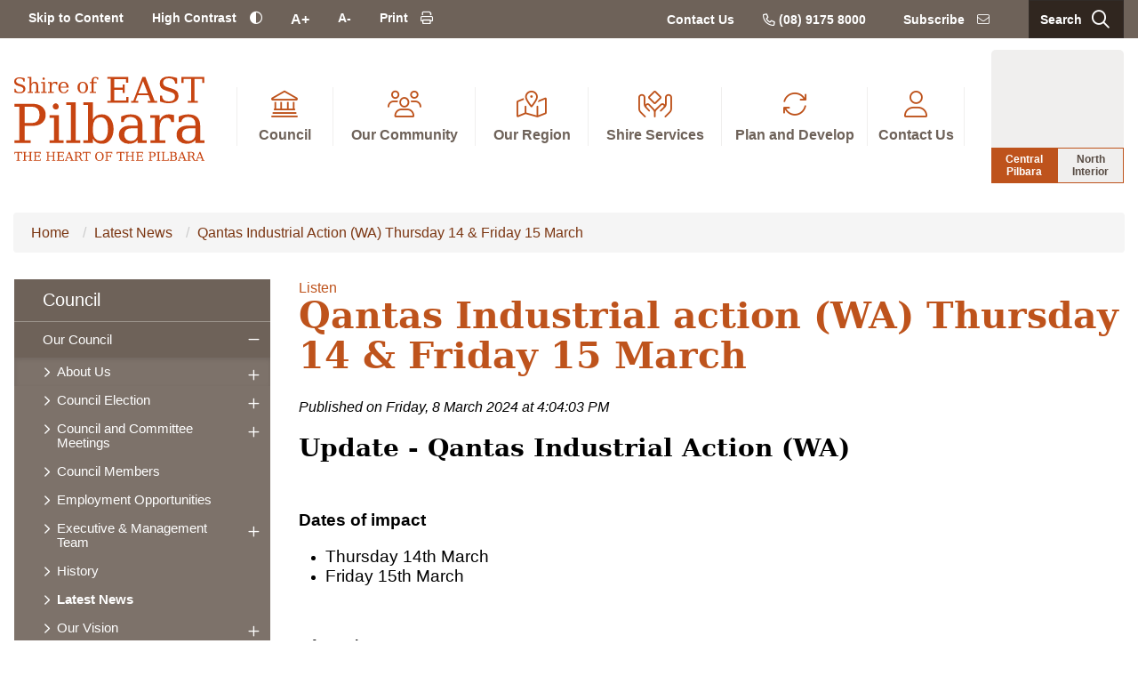

--- FILE ---
content_type: text/html; charset=utf-8
request_url: https://www.eastpilbara.wa.gov.au/news/qantas-industrial-action-(wa)-thursday-14-and-friday-15-march/634
body_size: 17117
content:


<!--template-doctype-start-->
<!DOCTYPE html>
<!--template-doctype-end-->
<html lang="en" xmlns="http://www.w3.org/1999/xhtml">
<head><title>
	News Story - Qantas Industrial action (WA) Thursday 14 & Friday 15 March &raquo; Shire of East Pilbara
</title>
    <!--template-header-start-->

    <meta charset="utf-8" /><meta name="viewport" content="width=device-width, initial-scale=1.0" /><meta http-equiv="X-UA-Compatible" content="IE=edge" /><link rel="shortcut icon" href="/Profiles/shire/includes/images/favicon.ico" /><link rel="apple-touch-icon" href="/Profiles/shire/includes/images/favicon.png" /><link href="https://cdn2.sparkcms.com.au/4x/font-awesome/v6/css/fontawesome-all.min.css" rel="stylesheet" /><link href="/profiles/shire/Includes/CSS/Bootstrap.min.css" rel="stylesheet" /><link href="/profiles/Shared/CSS/spark/slick.min.css" rel="stylesheet" /><link href="/profiles/Shared/CSS/spark/slick-theme.min.css" rel="stylesheet" /><link href="/profiles/shire/Includes/CSS/aEditor.min.css" rel="stylesheet" /><link href="/profiles/shire/Includes/CSS/CMS.min.css" rel="stylesheet" /><link href="/profiles/shire/Includes/CSS/Layout.min.css" rel="stylesheet" />
    
    <script src="/profiles/shire/Includes/Scripts/spark-scripts/jquery-3.6.0.min.js"></script>
    <script src="/profiles/shire/Includes/Scripts/spark-scripts/bundle.min.js"></script>
    
    
    <script src="https://kendo.cdn.telerik.com/2022.2.510/js/kendo.all.min.js"></script>
    <link href="https://kendo.cdn.telerik.com/2022.2.510/styles/kendo.common.min.css" rel="stylesheet" /><link href="https://kendo.cdn.telerik.com/2022.2.510/styles/kendo.default.min.css" rel="stylesheet" />
    <script src="/Search/Controls/Scripts/dist/searchSuggestions.min.js"></script>
    
    
    <script src="/profiles/shire/Includes/Scripts/plugins/anchorific.min.js"></script>
    <script src="/profiles/shire/Includes/Scripts/plugins/lightbox.min.js"></script>
    <script src="/profiles/shire/Includes/Scripts/plugins/equalize.min.js"></script>
    <script src="/profiles/shire/Includes/Scripts/plugins/jquery.smartmenus.min.js"></script>
    <script src="/profiles/shire/Includes/Scripts/plugins/owl.carousel.min.js"></script>
    <script src="/profiles/shire/Includes/Scripts/plugins/owl.carousel.thumbs.min.js"></script>
    <script src="/profiles/shire/Includes/Scripts/plugins/imagesloaded.pkgd.min.js"></script>
    <script src="/profiles/shire/Includes/Scripts/plugins/jquery-imagefill.min.js"></script>
    <script src="/profiles/shire/Includes/Scripts/plugins/jquery.matchHeight.min.js"></script>
    <script src="/profiles/shire/Includes/Scripts/plugins/jquery.fancybox.min.js"></script>
    <script src="/profiles/shire/Includes/Scripts/plugins/mediaelement-and-player.min.js"></script>
    <script src="/profiles/shire/Includes/Scripts/plugins/mediaelement-and-player-plugins.min.js"></script>
    <script src="/profiles/shire/Includes/Scripts/plugins/wcag-utils.min.js"></script>
    <script src="/profiles/shire/Includes/Scripts/plugins/js.cookie.min.js"></script>
    <script src="//cdn1.readspeaker.com/script/12666/webReader/webReader.js?pids=wr" type="text/javascript"></script>
    <script src="/profiles/shire/Includes/Scripts/plugins/rgbcolor.min.js"></script>
    
    
    <!--template-header-end-->
    
<!-- Google Tag Manager -->
<script>(function(w,d,s,l,i){w[l]=w[l]||[];w[l].push({'gtm.start':
new Date().getTime(),event:'gtm.js'});var f=d.getElementsByTagName(s)[0],
j=d.createElement(s),dl=l!='dataLayer'?'&l='+l:'';j.async=true;j.src=
'https://www.googletagmanager.com/gtm.js?id='+i+dl;f.parentNode.insertBefore(j,f);
})(window,document,'script','dataLayer','GTM-K9SSQ5G');</script>
<!-- End Google Tag Manager --></head>
<body class="contentpage">
    <!--search_ignore_begin-->
    <!--template-body-start-->
    <a href="#main-content" class="hidden" title="Skip to Content">Skip to Content</a>
    <!--template-body-end-->
    <form method="post" action="/news/qantas-industrial-action-(wa)-thursday-14-and-friday-15-march/634" onsubmit="javascript:return WebForm_OnSubmit();" id="form1">
<div class="aspNetHidden">
<input type="hidden" name="__EVENTTARGET" id="__EVENTTARGET" value="" />
<input type="hidden" name="__EVENTARGUMENT" id="__EVENTARGUMENT" value="" />
<input type="hidden" name="__VIEWSTATE" id="__VIEWSTATE" value="aXPKRVGw3vazPqtu2Q2EbqkQWTBaYHCFPs55fAJghpad1Bd7QEJXtwMU5psIYFr6QlywW6T3B2JUfVV3gLS0k0e0kEHjfDKViyTkOKPmQ41ZjJEQdppzoHleOsB/g8mO7FAD0Eixm/qt6f+Ak3qo/mqiIlDzQ6UrTdvoHar6InjFrnldOEgadvSFCiFSRBi34FvJF/m4wVqQlchFwgW4mHhBis7AR5pOw6XffYHy9NkG6B4ALHsLHyVw3aAKP/GdVgOe94eQZVjacI4ckHo9kvd9YBYN6Em60AZ+XJNXZJzELlffgTE69lvfOroMszSBSDca22BrrowNPJbldKwnD0zuoymFQ/UXiOFVlmv/UyX9trQ8iW0e8C4G5ruPgjg745hqW90tWzZcMEUpHX2xzc/b6IdxHwrJm9Oj1HHSQcDCPxrtCDHsr4+hcKsb1zFgByWlcYPSctXZWLL2KMzw0X3ge37Q487jTN+bTasihusdD7BqOZUvRu8Fvu4ytPoPZrJv1DNiGDXKP4+5SC9pim+PuLRKwf0PPDiXunUiZxnnDi7Sr4f9WbGG7UCCuY+RDvLH1C44KR64YRa508zOC/PS6FR+58yHj57H/ylrnf5EZZMwb6USvoRpgJy0VmT6diN2UPNSC6gqzVF269rkPTdX97XD98iDsI4DpZYZAYt+PX315Ut6VsdrmiJWaozErnSlK8sFl42NL9esJhyVWpGOTUacUUlJWfCr0L+vJQ2yr8xu4dQV7PQRqaOH9yV67+1ajds3EmyVu7b/G9gkcNzL++cNcAK84I3WYiLN20hekCZVZqlXfRTg2dhyXcjg8KWkO4opCIYf02B0drHhalXro9YIpAB6mFV4UwsaxsE6MZ9XQoRNIMwUTYYAUTQT5hkBRnxvEfYMEMYP9cgnrOZ5KBEz3R0JZpyiVUMfDHUSXaIph/tC8kZdCFLVF7j4XqpOIyxVE9zJ7/I8MXf3bdxuzrbvwtI49IL01TDdK7AQeLIhnJibelmaCzuNWnaDU4h7qdWtDBy174gw4wKH5jCESniQwX5SfLiV8wNLMYGTP9jyXelwEAh/3+WRbY1U9lPmkby1sb/e5zIdxH9wrrFa7bLg8B+ZHdjdW1WooX40sPtUcWba6cL6lFhtelzNvHjI0cxSJyonwweXQoKpvtNsFLvg91m+JVdGovQRrxf9mCkT3WK24SWhhQdY3Dq06eXhZHfXXLKpGjWz0d2XgL5ziK2HS6gI9Hc3+Rx2r3qJDI1UooNimoVkWXP9YQ/OYMRv0UEHeL4PsN55kQRhYZ4aX0RNgIQBoI/q4pRreh+zM1EBWYX24rU8a2jJqwd9RetWo4AClymyv2edzh4DE5KGYpGeOClwR/xxbqJLFVsXt9vk4u8VQHhDd+4JoeZkBTghsesuC3P3dCGBS8nfE2LfA4I4Q1IXE/0C6EU2x7AoA1B7DfCYkiIFNA0DhRMXvWI2zM617oDpssrAVceDY+AfkVngapjGEEigC6Aks/v4/ABjhr2WzWYJqKnmJ019Nq47kUr+VacPJFLUnEemE2J0EJS2johsi2d5VKWGml2RyFI2bDsP5pjHzZXO27Hp6Z8AnCqHemvnCGWM7WlnuiMkanqxvHmMTCMS1gc6TAjuX8oxVcK64zMeT+XRsAaScIrkMK7SS1F7ZuDpS6wGRB+QDsmo4ICyJ/vC1ydaep4rICmxIckyzZA1/QjR4FdQuMV6GOlUPWfI5uUW7Yec3Vn3BbIf0Qj9R4FPaD4dnn6R+1KG6WibtlIEYGi7GHvd2EKZG40fCvBIqnD3UsvvuyF/qUZuWFiBqGOWRGIOrXaCiJnjh4AbcVKoPB49qUBBVFclqH8G0o5ExF+3lZcbVEjd5RgTI3+IsiCBJ1+nJTmC4adRFRczobR65wzkin4xh48MtguUECNbsqIimSqLdcXaiGe0CpVvwWhthCA8WeXsTjkBi2YFWkmdubL3V/Km8NFhUb8HeHu4cZOhzP9RKuq5mUYwwaSipbTEzdsuXy6TXx6q5CGtmi8++Vt2atNp1396QgyxI5lXhSybkr98f//HaYDqzKFQDWzNAmIgmaYTtB6n0jtpvEqmDS9Nmt2J71NnLuGNiEDcxdPvUL5hM4XFVkO3RclEKyAfoKH2hm6yzFIeKzcCFcS2R0h8BW1LTiwqoXHsFFaVKln70Kuj2vPh7yGbM2CEmU/j+thlUsetV+tYkxvm4yKX0Zz4V0oKrPC8d9qGixB8nB7pten0knIdjgdnbHMnWxKELt1QHmRbqaJGHzH4eUQIOf6KjG3deXa8fjnbSOlcXGCjK3A7qR4vY1I8kt+t/0pjy7E7c2lBwUzZaz6VJNI8wnKqbGbgGPRGTTF4WUesrRJmpfAUwPZT9hIE9VldMDVeGf24M4A5t9U5fNBuxdyfLMJvaLi7eCDp0ZFDTwveawleo2W5LHGFG5syCYK4fN0EbhPCxOw+gcVY2tH/q4cr4bHMDS/m9Ku0IFkojXmAlW0RvEyiPjQ2DHwukhq5PUe6N3q8FKBErd2CzaGubxiN04gAh3prtfZFlBHcI/jj9r7MxJdY3tykalUFKC284uWS9wM6iCBOUnIMbO4Ao4IsJvzDB7j71xy9IZaxMZC6SG09HyRi4HZ2RfkY0B65PEYLWT3MT+UL/VhlXPZKvFicISYcCToTUs3a7lPwcJEpcEFJuHtmmXhq/F39+BctQoysry7uOHzA7y+wLDmbHiFvw9INhS1to/KWrsxReDQricQ1wpfMAU0+0CG9pbvfcZW7KulAqgMF3eQzUkmKOJLiw2mdm5qKdb5radrgK09vuDs2FVHGBCDq1oVZ3tgu9BaeFABaCja91SeQbam/vPFepGvZslUt0OErJv0FHu3BhlidjzLzqyV5sCmQ1Jts2VglDfujwp1sPnDMvwLdUWddTEMO8MHv/76iom5cTTUx2CT0XPBxcQ0F4yhVLXCD6AwUMje9+UYHvaL49o8nGlDGSgrwceZE2i30NSgpGxrOw+Qkv9ZS9zB+IMicimgpnQsnvcwfzVkHVg4gNLoJzc+dYD87svhv9qCm+b/Ubtt5jEKkAqPgXWok8JWILimu1OOeqVQb5l2Hb6tPXaj4/ooc2eMXKpc0Fvqz9M0m40yGqoapZQRF7bhdVKXsoAguyAHPy4Z3IYlNpak/DJScDMi8mdd6/0admewwWkwp6FjAdVylWdcv/X1/3FMM7tzxX3S9hmjdlNh+XTaQJjpCfsFzPxRboHdX7lpQS1hk7ZLk/Vh+y7uVG3QkVaEJeRr6jBIkPeqzs6duN1jh" />
</div>

<script type="text/javascript">
//<![CDATA[
var theForm = document.forms['form1'];
if (!theForm) {
    theForm = document.form1;
}
function __doPostBack(eventTarget, eventArgument) {
    if (!theForm.onsubmit || (theForm.onsubmit() != false)) {
        theForm.__EVENTTARGET.value = eventTarget;
        theForm.__EVENTARGUMENT.value = eventArgument;
        theForm.submit();
    }
}
//]]>
</script>


<script src="/WebResource.axd?d=pynGkmcFUV13He1Qd6_TZAdQcZcMC9B2wq7anWCY8vw8-PqX9yfJ0jUX_Bor46gK3qcx5Q2&amp;t=638901829900000000" type="text/javascript"></script>


<script src="/ScriptResource.axd?d=1HpV3OVB0CaEXoaafcqmhlQzI1gGdAablOj3Ii980kCPY-RMYL4uuMdRte5VREcezmRjdHyVq4KZG_zEr7Lt0MfZ-rmiDhDcHLDzq3udVbxKX70vs8pepiTdjbSuILpRnh3A4w2&amp;t=7f7f23e2" type="text/javascript"></script>
<script src="/bundles/MsAjaxJs?v=KpOQnMfBL49Czhpn-KYfZHo2O2vIoYd2h_QpL2Cfgnc1" type="text/javascript"></script>
<script src="/bundles/WebFormsJs?v=x39SmKORtgFTY6MXBL1M7nPzFXmb9tjYzjLdwIl84V81" type="text/javascript"></script>
<script src="/ScriptResource.axd?d=8u3ngCqoRB16IXgFyG-fdvoTFYgvLdgUyE4V5Q6Q4F38P8n3uGsxGnaE60BabSVfjF2BKBVGDAGfPk8cnDPp9r-PkkpE3nxTx01M_ZrkkNzZ_Xor0&amp;t=49151084" type="text/javascript"></script>
<script src="/ScriptResource.axd?d=07MnSMeHHM2vCqrtOnuyaRWHgy-wCCXj3YYbbzHKtLd_f9tAD8gvS5hWa8drFBnyTQTPNeXLpC0i1bpAwKso6TP0FSIH8Zsn4vrOZ7mUG_3_zExjE29J5def6TTXOrOTO1EDoQ2&amp;t=49151084" type="text/javascript"></script>
<script type="text/javascript">
//<![CDATA[
function WebForm_OnSubmit() {
if (typeof(ValidatorOnSubmit) == "function" && ValidatorOnSubmit() == false) return false;
return true;
}
//]]>
</script>

<div class="aspNetHidden">

	<input type="hidden" name="__VIEWSTATEGENERATOR" id="__VIEWSTATEGENERATOR" value="011ABC36" />
	<input type="hidden" name="__EVENTVALIDATION" id="__EVENTVALIDATION" value="WXN16uUC+fv+jQlitbQS401VCbqXUNcbEZoWY1hjLmkM0QkuV2G62icbdmwLLtJ6ong8iE85hftKXuiBYJOT0rHtDWmu6rpfAkHyUD7NfI72iU79" />
</div>
        <script type="text/javascript">
//<![CDATA[
Sys.WebForms.PageRequestManager._initialize('ctl00$ScriptManager1', 'form1', [], [], [], 90, 'ctl00');
//]]>
</script>

        <!--template-body-start-->
        





<header class="header">

    <div class="header__bar">
        <div class="container">

            <div class="row">
                <div class="col-lg-12">
                    <div class="header__button">
                        <a href="#" class="btn-menu js-burger-button" aria-label="Accessibility button">Accessibility <i class="far fa-angle-down"></i>
                        </a>
                    </div>
                    <div class="contact-btns-mobile visible-xs visible-sm">
                        <a href="tel:0891758000">
                            <i class="far fa-phone"></i>

                            <span class="sr-only">(08) 9175 8000
                            </span>
                        </a>
                        <a href="/subscribe/">
                            <span class="sr-only"><span class="__cf_email__" data-cfemail="3e5f5a5357507e5b5f4d4a4e57525c5f4c5f10495f10595148105f4b">[email&#160;protected]</span>
                            </span>

                            <i class="fal fa-envelope"></i>
                        </a>
                    </div>
                    <!-- /.header__button -->
                    <!-- /.header__bar-actions -->

                    <div class="header__bar-inner js-mobile-menu">
                        <div class="header__bar-content">
                            <nav aria-label="header bar" class="nav">
                                <ul>
                                    <li>
                                        <a href="#main-content">Skip to Content
                                        </a>
                                    </li>
                                    <li>
                                        <div class="checkbox-contrast js-contrast">
                                            <input id="constrast" type="checkbox" aria-label="High Contrast Change constrast">

                                            <label for="constrast">
                                                <span>High Contrast
                                                </span>

                                                <i class="far fa-adjust"></i>

                                                <span class="sr-only">Change constrast</span>
                                            </label>
                                        </div>
                                        <!-- /.checkbox -->
                                    </li>
                                    <li>
                                        <button type="button" class="btn-text js-text-increase btn-text--plus">
                                            <span>A+
                                            </span>
                                        </button>
                                    </li>

                                    <li>
                                        <button type="button" class="btn-text js-text-decrease btn-text--minus">
                                            <span>A-
                                            </span>
                                        </button>
                                    </li>
                                    <li class="current-zoom hidden">
                                        <span class="title">Zoom Level:</span> <span class="value">100%</span>
                                    </li>
                                    <li>
                                        <a href="javascript:void(123)" onclick="javascript:window.print()">
                                            <span>Print
                                            </span>

                                            <i class="far fa-print"></i>
                                        </a>
                                    </li>
                                </ul>
                            </nav>
                            <!-- /.nav -->
                        </div>
                        <!-- /.header__bar-content -->

                        <aside class="header__bar-aside">
                            <nav class="nav nav--borderless">
                                <ul>
                                    <li>
                                        <a href="/contact-us/shire-contacts.aspx">Contact Us
                                        </a>
                                    </li>

                                    <li>
                                        <a href="tel:0891758000">
                                            <i class="far fa-phone"></i>

                                            <span>(08) 9175 8000
                                            </span>
                                        </a>
                                    </li>

                                    <li>
                                        <a href="/subscribe/">
                                            <span>Subscribe
                                            </span>

                                            <i class="fal fa-envelope"></i>
                                        </a>
                                    </li>
                                </ul>
                            </nav>
                            <!-- /.nav -->

                            <div class="header__bar-actions hidden-xs hidden-sm">
                                <button type="button" class="btn-search">
                                    <span>Search
                                    </span>

                                    <i class="far fa-search"></i>
                                </button>
                            </div>
                            <!-- /.header__bar-actions -->

                            <div class="search main-search">
                                

<div class="search-wrapper">
    <div class="search-box">
        <span>
            <input name="searchInputHeader" placeholder="Search this website" aria-label="Website Search" class="search-input ac_input input-search-control" autocomplete="off" />
            <input value="&#xf002;" tabindex="0" class="btn-search-control search-btn fa" type="button"  aria-label="Search Button" />
        </span>
    </div>
</div>

                            </div>
                        </aside>
                        <!-- /.header__bar-aside -->
                    </div>
                    <!-- /.header__bar-inner -->
                </div>
                <!-- /.header__bar -->
            </div>
            <!-- /.col-lg-12 -->
        </div>
        <!-- /.row -->
    </div>

    <div class="search search-mobile">
        

<div class="search-wrapper">
    <div class="search-box">
        <span>
            <input name="searchInputHeader" placeholder="Search this website" aria-label="Website Search" class="search-input ac_input input-search-control" autocomplete="off" />
            <input value="&#xf002;" tabindex="0" class="btn-search-control search-btn fa" type="button"  aria-label="Search Button" />
        </span>
    </div>
</div>

    </div>
    <div class="container">


        <div class="row">
            <div class="col-lg-12">
                <div class="header__main">
                    <a href="/" aria-label="Shire of East Pilbara" title="Shire of East Pilbara" class="logo header__logo">
                        <img src="/profiles/shire/includes/images/custom/logo.svg" width="214" height="95" alt="Logo image" aria-label="Logo image">
                    </a>

                    <div class="header__bar-actions-mobile visible-xs visible-sm">
                        <button type="button" class="btn-search-mobile">
                            <i class="far fa-search"></i>
                            <br />
                            <span>Search...</span>
                        </button>
                    </div>
                    <aside class="header__main-aside">
                        <nav aria-label="Header Menu" class="main-nav header__menu">
                            <!-- Mobile menu toggle button (hamburger/x icon) -->
                            <input id="main-menu-state" class="js-mega-menu-state" type="checkbox">

                            <label class="main-menu-btn" for="main-menu-state">
                                <i class="far fa-bars"></i>
                                <br />
                                <span>Menu</span>
                            </label>
                            <ul id="main-menu" class="sm sm-clean js-main-menu main-menu"><li><a title="Council" href="/council"><i aria-hidden="true" class="spark-icon fal fa-landmark"></i><i class="fas fa-caret-right"></i><span>Council</span></a><ul class="mega-menu js-mega-menu sm-nowrap"><li><div class="lists"><div class="lists__items"><div class="lists__item lists__item--1of5 list"><ul class="mega-menu-main-nav list-arrows"><li><a title="Council - Our Council" href="/council/our-council"><i class="fas fa-caret-right"></i><span>Our Council</span></a><ul class="mega-menu-sublist"><li><a title="Council - Our Council - About Us" href="/council/our-council/about-us"><i class="fas fa-caret-right"></i><span>About Us</span></a></li><li><a title="Council - Our Council - Council Election" href="/council/our-council/council-election"><i class="fas fa-caret-right"></i><span>Council Election</span></a></li><li><a title="Council - Our Council - Council and Committee Meetings" href="/council-meetings/"><i class="fas fa-caret-right"></i><span>Council and Committee Meetings</span></a></li><li><a title="Council - Our Council - Council Members" href="/profiles/councillors"><i class="fas fa-caret-right"></i><span>Council Members</span></a></li><li><a title="Council - Our Council - Employment Opportunities" href="/employment/"><i class="fas fa-caret-right"></i><span>Employment Opportunities</span></a></li><li><a title="Council - Our Council - Executive and Management Team" href="/council/our-council/executive-management-team"><i class="fas fa-caret-right"></i><span>Executive &amp; Management Team</span></a></li><li><a title="Council - Our Council - History" href="/council/our-council/history.aspx"><i class="fas fa-caret-right"></i><span>History</span></a></li><li><a title="Council - Our Council - Latest News" href="/news/"><i class="fas fa-caret-right"></i><span>Latest News</span></a></li><li><a title="Council - Our Council - Our Vision" href="/council/our-council/our-vision.aspx"><i class="fas fa-caret-right"></i><span>Our Vision</span></a></li><li><a title="Council - Our Council - Freedom of Information" href="/council/our-council/freedom-of-information.aspx"><i class="fas fa-caret-right"></i><span>Freedom of Information</span></a></li><li><a title="Council - Our Council - Tenders Quotes and EOIs" href="/tenders"><i class="fas fa-caret-right"></i><span>Tenders, Quotes &amp; EOIs</span></a></li></ul></li></ul></div><div class="lists__item lists__item--1of5 list"><ul class="mega-menu-main-nav list-arrows"><li><a title="Council - Governance" href="/council/governance"><i class="fas fa-caret-right"></i><span>Governance</span></a><ul class="mega-menu-sublist"><li><a title="Council - Governance - Registers" href="/registers"><i class="fas fa-caret-right"></i><span>Registers</span></a></li><li><a title="Council - Governance - Governance Documents" href="/documents/governance-documents"><i class="fas fa-caret-right"></i><span>Governance Documents</span></a></li><li><a title="Council - Governance - Local Laws" href="/documents/local-laws"><i class="fas fa-caret-right"></i><span>Local Laws</span></a></li><li><a title="Council - Governance - Petitions" href="/council/governance/petitions.aspx"><i class="fas fa-caret-right"></i><span>Petitions</span></a></li><li><a title="Council - Governance - Public Notices" href="/publicnotices/"><i class="fas fa-caret-right"></i><span>Public Notices</span></a></li></ul></li><li><a title="Council - Rates" href="/council/rates.aspx"><i class="fas fa-caret-right"></i><span>Rates</span></a></li></ul></div><div class="lists__item lists__item--1of5 list"><ul class="mega-menu-main-nav list-arrows"><li><a title="Council - Forms and Publications" href="/council/forms-publications"><i class="fas fa-caret-right"></i><span>Forms &amp; Publications</span></a><ul class="mega-menu-sublist"><li><a title="Council - Forms and Publications - Annual Reports" href="/documents/annual-reports"><i class="fas fa-caret-right"></i><span>Annual Reports</span></a></li><li><a title="Council - Forms and Publications - Budgets" href="/documents/budgets"><i class="fas fa-caret-right"></i><span>Budgets</span></a></li><li><a title="Council - Forms and Publications - Document Centre" href="/documents/"><i class="fas fa-caret-right"></i><span>Document Centre</span></a></li><li><a title="Council - Forms and Publications - Fees and Charges" href="/documents/fees-and-charges"><i class="fas fa-caret-right"></i><span>Fees &amp; Charges</span></a></li><li><a title="Council - Forms and Publications - Forms" href="/documents/forms"><i class="fas fa-caret-right"></i><span>Forms</span></a></li><li><a title="Council - Forms and Publications - Policy Manual" href="/documents/policy-manual"><i class="fas fa-caret-right"></i><span>Policy Manual</span></a></li><li><a title="Council - Forms and Publications - Strategic Plans" href="/documents/strategies-and-plans"><i class="fas fa-caret-right"></i><span>Strategic Plans</span></a></li></ul></li></ul></div><div class="lists__item lists__item--1of5 list"><ul class="mega-menu-main-nav list-arrows"><li><a title="Council - Reconciliation" href="/council/reconciliation"><i class="fas fa-caret-right"></i><span>Reconciliation</span></a><ul class="mega-menu-sublist"><li><a title="Council - Reconciliation - Reconciliation Action Plan" href="/council/reconciliation/reconciliation-action-plan.aspx"><i class="fas fa-caret-right"></i><span>Reconciliation Action Plan</span></a></li></ul></li><li><a title="Council - Brand" href="/council/brand"><i class="fas fa-caret-right"></i><span>Brand</span></a><ul class="mega-menu-sublist"><li><a title="Council - Brand - Corban Clause Williams" href="/council/brand/corban-clause-williams.aspx"><i class="fas fa-caret-right"></i><span>Corban Clause Williams</span></a></li><li><a title="Council - Brand - Bugai Whyoulter" href="/council/brand/bugai-whyoulter.aspx"><i class="fas fa-caret-right"></i><span>Bugai Whyoulter</span></a></li><li><a title="Council - Brand - Marianne Burton" href="/council/brand/marianne-burton.aspx"><i class="fas fa-caret-right"></i><span>Marianne Burton</span></a></li><li><a title="Council - Brand - Ngamaru Bidu" href="/council/brand/ngamaru-bidu.aspx"><i class="fas fa-caret-right"></i><span>Ngamaru Bidu</span></a></li><li><a title="Council - Brand - Pauline Williams" href="/council/brand/pauline-williams.aspx"><i class="fas fa-caret-right"></i><span>Pauline Williams</span></a></li><li><a title="Council - Brand - Cyril Whyoulter" href="/council/brand/cyril-whyoulter.aspx"><i class="fas fa-caret-right"></i><span>Cyril Whyoulter</span></a></li></ul></li></ul></div><div class="lists__item lists__item--1of5 list"><ul class="mega-menu-main-nav list-arrows"><li><a title="Council - Shire Projects" href="/council/shire-projects.aspx"><i class="fas fa-caret-right"></i><span>Shire Projects</span></a></li><li><a title="Council - Road Report" href="/roadreport/"><i class="fas fa-caret-right"></i><span>Road Report</span></a></li></ul></div></div></div></li></ul></li><li><a title="Our Community" href="/our-community"><i aria-hidden="true" class="spark-icon fal fa-users"></i><i class="fas fa-caret-right"></i><span>Our Community</span></a><ul class="mega-menu js-mega-menu sm-nowrap"><li><div class="lists"><div class="lists__items"><div class="lists__item lists__item--1of5 list"><ul class="mega-menu-main-nav list-arrows"><li><a title="Our Community - East Pilbara Community" href="/our-community/east-pilbara-community"><i class="fas fa-caret-right"></i><span>East Pilbara Community</span></a><ul class="mega-menu-sublist"><li><a title="Our Community - East Pilbara Community - Social Inclusion" href="/our-community/east-pilbara-community/access-inclusion.aspx"><i class="fas fa-caret-right"></i><span>Social Inclusion</span></a></li><li><a title="Our Community - East Pilbara Community - COVID-19 Information" href="/our-community/east-pilbara-community/covid-19.aspx"><i class="fas fa-caret-right"></i><span>COVID-19 Information</span></a></li><li><a title="Our Community - East Pilbara Community - Community Directory" href="/listings/community-directory"><i class="fas fa-caret-right"></i><span>Community Directory</span></a></li><li><a title="Our Community - East Pilbara Community - Volunteering" href="/our-community/east-pilbara-community/volunteering.aspx"><i class="fas fa-caret-right"></i><span>Volunteering</span></a></li><li><a title="Our Community - East Pilbara Community - Shire WiFi" href="/our-community/east-pilbara-community/shire-wifi.aspx"><i class="fas fa-caret-right"></i><span>Shire WiFi</span></a></li></ul></li></ul></div><div class="lists__item lists__item--1of5 list"><ul class="mega-menu-main-nav list-arrows"><li><a title="Our Community - Sport and Recreation" href="/our-community/sport-recreation"><i class="fas fa-caret-right"></i><span>Sport &amp; Recreation</span></a><ul class="mega-menu-sublist"><li><a title="Our Community - Sport and Recreation - Newman Recreation Centre" href="/our-community/sport-recreation/newman-recreation-centre.aspx"><i class="fas fa-caret-right"></i><span>Newman Recreation Centre</span></a></li><li><a title="Our Community - Sport and Recreation - Newman Aquatic Centre" href="/our-community/sport-recreation/newman-aquatic-centre.aspx"><i class="fas fa-caret-right"></i><span>Newman Aquatic Centre</span></a></li><li><a title="Our Community - Sport and Recreation - Marble Bar Swimming Pool" href="/our-community/sport-recreation/marble-bar-swimming-pool.aspx"><i class="fas fa-caret-right"></i><span>Marble Bar Swimming Pool</span></a></li><li><a title="Our Community - Sport and Recreation - Marble Bar and Nullagine Fitness Centre" href="/our-community/sport-recreation/marble-bar-and-nullagine-fitness-centre.aspx"><i class="fas fa-caret-right"></i><span>Marble Bar and Nullagine Fitness Centre</span></a></li><li><a title="Our Community - Sport and Recreation - Club Development" href="/our-community/sport-recreation/club-development.aspx"><i class="fas fa-caret-right"></i><span>Club Development</span></a></li><li><a title="Our Community - Sport and Recreation - Nullagine Aquatic Centre" href="/our-community/sport-recreation/nullagine-aquatic-centre.aspx"><i class="fas fa-caret-right"></i><span>Nullagine Aquatic Centre</span></a></li></ul></li></ul></div><div class="lists__item lists__item--1of5 list"><ul class="mega-menu-main-nav list-arrows"><li><a title="Our Community - Whats On" href="/our-community/whats-on"><i class="fas fa-caret-right"></i><span>What&#39;s On</span></a><ul class="mega-menu-sublist"><li><a title="Our Community - Whats On - Annual Events" href="/our-community/whats-on/annual-events"><i class="fas fa-caret-right"></i><span>Annual Events</span></a></li><li><a title="Our Community - Whats On - Events Calendar" href="/events/"><i class="fas fa-caret-right"></i><span>Events Calendar</span></a></li><li><a title="Our Community - Whats On - School Holidays in the Shire" href="/our-community/whats-on/school-holidays.aspx"><i class="fas fa-caret-right"></i><span>School Holidays in the Shire</span></a></li><li><a title="Our Community - Whats On - Whats On - Newman Rec Centre" href="/our-community/whats-on/whats-on.aspx"><i class="fas fa-caret-right"></i><span>What&#39;s On - Newman Rec Centre</span></a></li><li><a title="Our Community - Whats On - Whats On - East Pilbara Libraries" target="_blank" href="https://www.facebook.com/NewmanLibraryWA/"><i class="fas fa-caret-right"></i><span>What&#39;s On - East Pilbara Libraries</span></a></li></ul></li></ul></div><div class="lists__item lists__item--1of5 list"><ul class="mega-menu-main-nav list-arrows"><li><a title="Our Community - Grants and Funding" href="/our-community/grants-funding"><i class="fas fa-caret-right"></i><span>Grants &amp; Funding</span></a><ul class="mega-menu-sublist"><li><a title="Our Community - Grants and Funding - Community Grants and Sponsorships" href="/our-community/grants-funding/community-grants-and-sponsorships.aspx"><i class="fas fa-caret-right"></i><span>Community Grants and Sponsorships</span></a></li><li><a title="Our Community - Grants and Funding - Expressions of Interest" href="/our-community/grants-funding/expressions-of-interest.aspx"><i class="fas fa-caret-right"></i><span>Expressions of Interest</span></a></li><li><a title="Our Community - Grants and Funding - Newman Sustainable Litter Collection" href="/our-community/grants-funding/newman-sustainable-litter-collection.aspx"><i class="fas fa-caret-right"></i><span>Newman Sustainable Litter Collection</span></a></li><li><a title="Our Community - Grants and Funding - Funding Centre" target="_blank" href="https://www.eastpilbara.wa.gov.au/funding-centre.aspx"><i class="fas fa-caret-right"></i><span>Funding Centre</span></a></li></ul></li><li><a title="Our Community - Residential Owner Occupiers" href="/our-community/residential-owner-occupiers.aspx"><i class="fas fa-caret-right"></i><span>Residential Owner Occupiers</span></a></li></ul></div><div class="lists__item lists__item--1of5 list"><ul class="mega-menu-main-nav list-arrows"><li><a title="Our Community - Consultation" href="/our-community/consultation"><i class="fas fa-caret-right"></i><span>Consultation</span></a></li></ul></div></div></div></li></ul></li><li><a title="Our Region" href="/our-region"><i aria-hidden="true" class="spark-icon fal fa-map-marked-alt"></i><i class="fas fa-caret-right"></i><span>Our Region</span></a><ul class="mega-menu js-mega-menu sm-nowrap"><li><div class="lists"><div class="lists__items"><div class="lists__item lists__item--1of5 list"><ul class="mega-menu-main-nav list-arrows"><li><a title="Our Region - Our Towns" href="/our-region/our-towns"><i class="fas fa-caret-right"></i><span>Our Towns</span></a><ul class="mega-menu-sublist"><li><a title="Our Region - Our Towns - Marble Bar" href="/our-region/our-towns/marble-bar.aspx"><i class="fas fa-caret-right"></i><span>Marble Bar</span></a></li><li><a title="Our Region - Our Towns - Newman" href="/our-region/our-towns/newman.aspx"><i class="fas fa-caret-right"></i><span>Newman</span></a></li><li><a title="Our Region - Our Towns - Nullagine" href="/our-region/our-towns/nullagine.aspx"><i class="fas fa-caret-right"></i><span>Nullagine</span></a></li></ul></li></ul></div><div class="lists__item lists__item--1of5 list"><ul class="mega-menu-main-nav list-arrows"><li><a title="Our Region - Town Services" href="/our-region/town-services"><i class="fas fa-caret-right"></i><span>Town Services</span></a><ul class="mega-menu-sublist"><li><a title="Our Region - Town Services - Churches" href="/our-region/town-services/churches.aspx"><i class="fas fa-caret-right"></i><span>Churches</span></a></li><li><a title="Our Region - Town Services - Childcare Centres" href="/our-region/town-services/childcare-centres.aspx"><i class="fas fa-caret-right"></i><span>Childcare Centres</span></a></li><li><a title="Our Region - Town Services - Hospital and Medical Facilities" href="/our-region/town-services/hospital-medical-facilities.aspx"><i class="fas fa-caret-right"></i><span>Hospital &amp; Medical Facilities</span></a></li><li><a title="Our Region - Town Services - Schools and Education" href="/our-region/town-services/schools-and-education.aspx"><i class="fas fa-caret-right"></i><span>Schools and Education</span></a></li></ul></li></ul></div><div class="lists__item lists__item--1of5 list"><ul class="mega-menu-main-nav list-arrows"><li><a title="Our Region - Tourism" href="/our-region/tourism"><i class="fas fa-caret-right"></i><span>Tourism</span></a><ul class="mega-menu-sublist"><li><a title="Our Region - Tourism - Download Pilbara East app" target="_blank" href="https://www.visitpilbaraeast.com/"><i class="fas fa-caret-right"></i><span>Download Pilbara East app</span></a></li><li><a title="Our Region - Tourism - Newman Visitor Centre" target="_blank" href="https://www.eastpilbara.wa.gov.au/newman-visitor-centre.aspx"><i class="fas fa-caret-right"></i><span>Newman Visitor Centre</span></a></li><li><a title="Our Region - Tourism - Newman Visitor Centre Chalets" target="_blank" href="https://bookingsau.newbook.cloud/eastpilbara/index.php?force_category_type_id=8"><i class="fas fa-caret-right"></i><span>Newman Visitor Centre Chalets</span></a></li><li><a title="Our Region - Tourism - Yurlu Caravan Park Newman" href="/our-region/tourism/newman-campgrounds.aspx"><i class="fas fa-caret-right"></i><span>Yurlu Caravan Park, Newman</span></a></li><li><a title="Our Region - Tourism - Cape Keraudren" href="/our-region/tourism/cape-keraudren.aspx"><i class="fas fa-caret-right"></i><span>Cape Keraudren</span></a></li><li><a title="Our Region - Tourism - Nullagine Caravan Park" href="/our-region/tourism/nullagine-caravan-park.aspx"><i class="fas fa-caret-right"></i><span>Nullagine Caravan Park</span></a></li></ul></li></ul></div><div class="lists__item lists__item--1of5 list"><ul class="mega-menu-main-nav list-arrows"><li><a title="Our Region - Incident Recovery" href="/our-region/incident-recovery.aspx"><i class="fas fa-caret-right"></i><span>Incident Recovery</span></a></li><li><a title="Our Region - East Pilbara Arts Centre" href="/our-region/east-pilbara-arts-centre.aspx"><i class="fas fa-caret-right"></i><span>East Pilbara Arts Centre</span></a></li></ul></div><div class="lists__item lists__item--1of5 list"><ul class="mega-menu-main-nav list-arrows"><li><a title="Our Region - Media Library" href="/media-libraries/"><i class="fas fa-caret-right"></i><span>Media Library</span></a></li></ul></div></div></div></li></ul></li><li><a title="Shire Services" href="/shire-services"><i aria-hidden="true" class="spark-icon fal fa-hand-receiving"></i><i class="fas fa-caret-right"></i><span>Shire Services</span></a><ul class="mega-menu js-mega-menu sm-nowrap"><li><div class="lists"><div class="lists__items"><div class="lists__item lists__item--1of5 list"><ul class="mega-menu-main-nav list-arrows"><li><a title="Shire Services - Citizenship" href="/shire-services/citizenship.aspx"><i class="fas fa-caret-right"></i><span>Citizenship</span></a></li><li><a title="Shire Services - Transport and Parking" href="/shire-services/transport-parking"><i class="fas fa-caret-right"></i><span>Transport &amp; Parking</span></a><ul class="mega-menu-sublist"><li><a title="Shire Services - Transport and Parking - Bus Service" href="/shire-services/transport-parking/bus-service.aspx"><i class="fas fa-caret-right"></i><span>Bus Service</span></a></li><li><a title="Shire Services - Transport and Parking - Parking in Newman" href="/shire-services/transport-parking/parking-in-newman.aspx"><i class="fas fa-caret-right"></i><span>Parking in Newman</span></a></li><li><a title="Shire Services - Transport and Parking - Wet Season Travelling" href="/shire-services/transport-parking/wet-season-travelling.aspx"><i class="fas fa-caret-right"></i><span>Wet Season Travelling</span></a></li><li><a title="Shire Services - Transport and Parking - Newman Airport" href="/shire-services/transport-parking/newman-airport.aspx"><i class="fas fa-caret-right"></i><span>Newman Airport</span></a></li></ul></li></ul></div><div class="lists__item lists__item--1of5 list"><ul class="mega-menu-main-nav list-arrows"><li><a title="Shire Services - Shire Facilities" href="/shire-services/shire-facilities"><i class="fas fa-caret-right"></i><span>Shire Facilities</span></a><ul class="mega-menu-sublist"><li><a title="Shire Services - Shire Facilities - Hire Facilities" href="/facilities/"><i class="fas fa-caret-right"></i><span>Hire Facilities</span></a></li><li><a title="Shire Services - Shire Facilities - Libraries" href="/shire-services/shire-facilities/libraries"><i class="fas fa-caret-right"></i><span>Libraries</span></a></li><li><a title="Shire Services - Shire Facilities - Newman Youth Centre" href="/shire-services/shire-facilities/newman-youth-centre.aspx"><i class="fas fa-caret-right"></i><span>Newman Youth Centre</span></a></li><li><a title="Shire Services - Shire Facilities - Newman House" href="/shire-services/shire-facilities/newman-house.aspx"><i class="fas fa-caret-right"></i><span>Newman House</span></a></li><li><a title="Shire Services - Shire Facilities - The Square" href="/shire-services/shire-facilities/the-square.aspx"><i class="fas fa-caret-right"></i><span>The Square</span></a></li><li><a title="Shire Services - Shire Facilities - Cemeteries" href="/shire-services/shire-facilities/cemeteries.aspx"><i class="fas fa-caret-right"></i><span>Cemeteries</span></a></li></ul></li></ul></div><div class="lists__item lists__item--1of5 list"><ul class="mega-menu-main-nav list-arrows"><li><a title="Shire Services - Rangers and Safety" href="/shire-services/rangers-safety"><i class="fas fa-caret-right"></i><span>Rangers &amp; Safety</span></a><ul class="mega-menu-sublist"><li><a title="Shire Services - Rangers and Safety - Animal Control" href="/shire-services/rangers-safety/animal-control"><i class="fas fa-caret-right"></i><span>Animal Control</span></a></li><li><a title="Shire Services - Rangers and Safety - Community Safety" href="/shire-services/rangers-safety/community-safety.aspx"><i class="fas fa-caret-right"></i><span>Community Safety</span></a></li><li><a title="Shire Services - Rangers and Safety - Fire and Emergency Management" href="/shire-services/rangers-safety/fire-and-emergency-management"><i class="fas fa-caret-right"></i><span>Fire and Emergency Management</span></a></li><li><a title="Shire Services - Rangers and Safety - Infringements" href="/shire-services/rangers-safety/infringements.aspx"><i class="fas fa-caret-right"></i><span>Infringements</span></a></li><li><a title="Shire Services - Rangers and Safety - Litter Control" href="/shire-services/rangers-safety/litter-control.aspx"><i class="fas fa-caret-right"></i><span>Litter Control</span></a></li><li><a title="Shire Services - Rangers and Safety - Off Road Vehicles" href="/shire-services/rangers-safety/off-road-vehicles.aspx"><i class="fas fa-caret-right"></i><span>Off Road Vehicles</span></a></li><li><a title="Shire Services - Rangers and Safety - Parking" href="/shire-services/rangers-safety/parking.aspx"><i class="fas fa-caret-right"></i><span>Parking</span></a></li></ul></li></ul></div><div class="lists__item lists__item--1of5 list"><ul class="mega-menu-main-nav list-arrows"><li><a title="Shire Services - Waste Management" href="/shire-services/waste-management"><i class="fas fa-caret-right"></i><span>Waste Management</span></a><ul class="mega-menu-sublist"><li><a title="Shire Services - Waste Management - Be a GREAT Sort" href="/shire-services/waste-management/be-a-great-sort.aspx"><i class="fas fa-caret-right"></i><span>Be a GREAT Sort</span></a></li><li><a title="Shire Services - Waste Management - Bin Tagging" href="/shire-services/waste-management/bin-tagging.aspx"><i class="fas fa-caret-right"></i><span>Bin Tagging</span></a></li><li><a title="Shire Services - Waste Management - Bulk Verge Collection" href="/shire-services/waste-management/bulk-verge-collection.aspx"><i class="fas fa-caret-right"></i><span>Bulk Verge Collection</span></a></li><li><a title="Shire Services - Waste Management - Containers for Change" href="/shire-services/waste-management/containers-for-change.aspx"><i class="fas fa-caret-right"></i><span>Containers for Change</span></a></li><li><a title="Shire Services - Waste Management - Recycling Drop Off Points" href="/shire-services/waste-management/recycling-drop-off-points.aspx"><i class="fas fa-caret-right"></i><span>Recycling Drop Off Points</span></a></li><li><a title="Shire Services - Waste Management - Recycling" href="/shire-services/waste-management/recycling.aspx"><i class="fas fa-caret-right"></i><span>Recycling</span></a></li><li><a title="Shire Services - Waste Management - Residential Bin Collections" href="/shire-services/waste-management/residential-bin-collections.aspx"><i class="fas fa-caret-right"></i><span>Residential Bin Collections</span></a></li><li><a title="Shire Services - Waste Management - Waste Management" href="/shire-services/waste-management/newman-waste-management-facility.aspx"><i class="fas fa-caret-right"></i><span>Waste Management</span></a></li><li><a title="Shire Services - Waste Management - Wastewater Treatment" href="/shire-services/waste-management/wastewater-treatment.aspx"><i class="fas fa-caret-right"></i><span>Wastewater Treatment</span></a></li></ul></li></ul></div><div class="lists__item lists__item--1of5 list"><ul class="mega-menu-main-nav list-arrows"><li><a title="Shire Services - Environmental Health" href="/shire-services/environmental-health"><i class="fas fa-caret-right"></i><span>Environmental Health</span></a><ul class="mega-menu-sublist"><li><a title="Shire Services - Environmental Health - Environmental Health Services" href="/shire-services/environmental-health/environmental-health-services.aspx"><i class="fas fa-caret-right"></i><span>Environmental Health Services</span></a></li><li><a title="Shire Services - Environmental Health - Health Warning on Mosquitoes" href="/shire-services/environmental-health/health-warning-on-mosquitoes.aspx"><i class="fas fa-caret-right"></i><span>Health Warning on Mosquitoes</span></a></li><li><a title="Shire Services - Environmental Health - National Asbestos Awareness Month" href="/shire-services/environmental-health/national-asbestos-awareness-month.aspx"><i class="fas fa-caret-right"></i><span>National Asbestos Awareness Month</span></a></li><li><a title="Shire Services - Environmental Health - Public Health Plan" href="/shire-services/environmental-health/public-health-plan.aspx"><i class="fas fa-caret-right"></i><span>Public Health Plan</span></a></li><li><a title="Shire Services - Environmental Health - Septic Tanks" href="/shire-services/environmental-health/septic-tanks.aspx"><i class="fas fa-caret-right"></i><span>Septic Tanks</span></a></li><li><a title="Shire Services - Environmental Health - Applications and Forms" href="/documents/forms/environmental-health"><i class="fas fa-caret-right"></i><span>Applications and Forms</span></a></li></ul></li></ul></div></div></div></li></ul></li><li><a title="Plan and Develop" href="/plan-and-develop"><i aria-hidden="true" class="spark-icon fal fa-sync"></i><i class="fas fa-caret-right"></i><span>Plan and Develop</span></a><ul class="mega-menu js-mega-menu sm-nowrap"><li><div class="lists"><div class="lists__items"><div class="lists__item lists__item--1of5 list"><ul class="mega-menu-main-nav list-arrows"><li><a title="Plan and Develop - Planning Services" href="/plan-and-develop/planning-services"><i class="fas fa-caret-right"></i><span>Planning Services</span></a><ul class="mega-menu-sublist"><li><a title="Plan and Develop - Planning Services - Development Applications" href="/plan-and-develop/planning-services/development-applications.aspx"><i class="fas fa-caret-right"></i><span>Development Applications</span></a></li><li><a title="Plan and Develop - Planning Services - Advertising Signage" href="/plan-and-develop/planning-services/displaying-advertising-signage.aspx"><i class="fas fa-caret-right"></i><span>Advertising Signage</span></a></li><li><a title="Plan and Develop - Planning Services - Local Planning Strategy" href="/plan-and-develop/planning-services/local-planning-strategy.aspx"><i class="fas fa-caret-right"></i><span>Local Planning Strategy</span></a></li><li><a title="Plan and Develop - Planning Services - Running a Business From Home" href="/plan-and-develop/planning-services/running-a-business-from-home.aspx"><i class="fas fa-caret-right"></i><span>Running a Business From Home</span></a></li><li><a title="Plan and Develop - Planning Services - Caravanning and Camping On Private Land" href="/plan-and-develop/planning-services/caravanning-camping-on-private-land.aspx"><i class="fas fa-caret-right"></i><span>Caravanning &amp; Camping On Private Land</span></a></li><li><a title="Plan and Develop - Planning Services - Local Planning Scheme and Documents" href="/plan-and-develop/planning-services/town-planning-scheme-documents.aspx"><i class="fas fa-caret-right"></i><span>Local Planning Scheme &amp; Documents</span></a></li></ul></li></ul></div><div class="lists__item lists__item--1of5 list"><ul class="mega-menu-main-nav list-arrows"><li><a title="Plan and Develop - Building Services" href="/plan-and-develop/building-services"><i class="fas fa-caret-right"></i><span>Building Services</span></a><ul class="mega-menu-sublist"><li><a title="Plan and Develop - Building Services - Building Applications" href="/plan-and-develop/building-services/building-applications.aspx"><i class="fas fa-caret-right"></i><span>Building Applications</span></a></li><li><a title="Plan and Develop - Building Services - Fencing" href="/plan-and-develop/building-services/fencing.aspx"><i class="fas fa-caret-right"></i><span>Fencing</span></a></li><li><a title="Plan and Develop - Building Services - Private Swimming Pools" href="/plan-and-develop/building-services/private-swimming-pools.aspx"><i class="fas fa-caret-right"></i><span>Private Swimming Pools</span></a></li></ul></li></ul></div><div class="lists__item lists__item--1of5 list"><ul class="mega-menu-main-nav list-arrows"><li><a title="Plan and Develop - Street Maintenance Services" href="/plan-and-develop/street-maintenance-services"><i class="fas fa-caret-right"></i><span>Street Maintenance Services</span></a><ul class="mega-menu-sublist"><li><a title="Plan and Develop - Street Maintenance Services - Road Maintenance" href="/plan-and-develop/street-maintenance-services/road-maintenance.aspx"><i class="fas fa-caret-right"></i><span>Road Maintenance</span></a></li><li><a title="Plan and Develop - Street Maintenance Services - Street Lighting" href="/plan-and-develop/street-maintenance-services/street-lighting.aspx"><i class="fas fa-caret-right"></i><span>Street Lighting</span></a></li></ul></li></ul></div><div class="lists__item lists__item--1of5 list"><ul class="mega-menu-main-nav list-arrows"><li><a title="Plan and Develop - Economic Development and Tourism" href="/plan-and-develop/economic-development-tourism"><i class="fas fa-caret-right"></i><span>Economic Development &amp; Tourism</span></a><ul class="mega-menu-sublist"><li><a title="Plan and Develop - Economic Development and Tourism - East Pilbara Economic Development and Tourism Strategy 2021-2026" target="_blank" href="https://www.eastpilbara.wa.gov.au/documents/196/east-pilbara-economic-development-tourism-strategy-2021-2026"><i class="fas fa-caret-right"></i><span>East Pilbara Economic Development &amp; Tourism Strategy 2021-2026</span></a></li><li><a title="Plan and Develop - Economic Development and Tourism - Business Grants Information" href="/plan-and-develop/economic-development-tourism/business-grants-information.aspx"><i class="fas fa-caret-right"></i><span>Business Grants Information</span></a></li><li><a title="Plan and Develop - Economic Development and Tourism - Tenders" href="/tenders/"><i class="fas fa-caret-right"></i><span>Tenders</span></a></li></ul></li></ul></div><div class="lists__item lists__item--1of5 list"></div></div></div></li></ul></li><li><a title="Contact Us" href="/contact-us"><i aria-hidden="true" class="spark-icon fal fa-user"></i><i class="fas fa-caret-right"></i><span>Contact Us</span></a><ul class="mega-menu js-mega-menu sm-nowrap"><li><div class="lists"><div class="lists__items"><div class="lists__item lists__item--1of5 list"><ul class="mega-menu-main-nav list-arrows"><li><a title="Contact Us - Shire Contacts" href="/contact-us/shire-contacts.aspx"><i class="fas fa-caret-right"></i><span>Shire Contacts</span></a></li></ul></div><div class="lists__item lists__item--1of5 list"><ul class="mega-menu-main-nav list-arrows"><li><a title="Contact Us - Feedback and Suggestions" href="/forms/online-service-request/4"><i class="fas fa-caret-right"></i><span>Feedback and Suggestions</span></a></li></ul></div><div class="lists__item lists__item--1of5 list"><ul class="mega-menu-main-nav list-arrows"><li><a title="Contact Us - Online Forms" href="/contact-us/online-forms"><i class="fas fa-caret-right"></i><span>Online Forms</span></a><ul class="mega-menu-sublist"><li><a title="Contact Us - Online Forms - Change of Details" href="/contact-us/online-forms/change-your-details.aspx"><i class="fas fa-caret-right"></i><span>Change of Details</span></a></li><li><a title="Contact Us - Online Forms - Services Directory" href="/forms/services-directory-submit-new-service/49"><i class="fas fa-caret-right"></i><span>Services Directory</span></a></li></ul></li></ul></div><div class="lists__item lists__item--1of5 list"><ul class="mega-menu-main-nav list-arrows"><li><a title="Contact Us - Shire Logos" href="/contact-us/shire-logos.aspx"><i class="fas fa-caret-right"></i><span>Shire Logos</span></a></li></ul></div><div class="lists__item lists__item--1of5 list"></div></div></div></li></ul></li></ul>
                        </nav>

                        <div class="header__fire">
                            <div class="tab-wrapper">                                
                                <div class="tab-content">
                                    <div class="tab-pane active" id="central-pilbara">
                                    
<article class="col-fireratings">
    <div class="rating high"></div>
</article>

                                    <span>Central Pilbara</span>
                                    </div>
                                    <div class="tab-pane" id="north-interior">
                                    
<article class="col-fireratings">
    <div class="rating high"></div>
</article>

                                    <span>North Interior</span>
                                    </div>
                                </div>
                                <ul class="nav nav-tabs">
                                    <li class="active"><a href="#central-pilbara" title="Click to view the Central Pilbara Fire Rating for today" data-toggle="tab" aria-expanded="false">Central Pilbara</a></li>
                                    <li class=""><a href="#north-interior" title="Click to view the North Interior Fire Rating for today" data-toggle="tab" aria-expanded="true">North Interior</a></li>
                                </ul>
                            </div>
                        </div>

                        
                        <!-- /.weather -->
                    </aside>
                    <!-- /.header__main-aside -->
                </div>
                <!-- /.header__main -->
            </div>
            <!-- /.col-lg-12 -->
        </div>
        <!-- /.row -->
    </div>
    <!-- /.container -->
</header>


        <section class="hero">
            <div class="container-fluid hero__container">
                <div class="row">
                    <div class="col-lg-12">
                        <div class="hero__inner">
                            
<!-- /.notice -->

                            <!-- /.slider-hero -->
                        </div>
                        <!-- /.hero__inner -->
                    </div>
                    <!-- /.col-lg-12 -->
                </div>
                <!-- /.row -->
            </div>
            <!-- /.container -->
        </section>
        <!-- /.hero -->

        <div class="container">
            <ul class="breadcrumb"><li><a href="/" aria-label="Breadcrumbs - Home" class="bc-home">Home</a></li><li><a href="/news/" aria-label="Breadcrumbs - Latest News" class="bc-item">Latest News</a></li><li><a href="/news/qantas-industrial-action-(wa)-thursday-14-and-friday-15-march/634" aria-label="Breadcrumbs - Qantas Industrial action (WA) Thursday 14 &amp; Friday 15 March" class="bc-page">Qantas Industrial action (WA) Thursday 14 &amp; Friday 15 March</a></li></ul>

        </div>
        <main id="main-content" class="main-content cp-content">
            <div class="container">
                <div class="row">
                    <div class="col-md-4 col-lg-3 site-submenu">
                        <ul role='menu' aria-label='Website sub menu' class='submenu sm sm-vertical'><li role='none'><a aria-label='Sub Menu - Council' role='menuitem' href='/council' title='Council'>Council</a><ul role='group'><li role='none'><a aria-label='Sub Menu - Council - Our Council' role='menuitem' href='/council/our-council' title='Council - Our Council'>Our Council</a><ul role='group'><li role='none'><a aria-label='Sub Menu - Our Council - About Us' role='menuitem' href='/council/our-council/about-us' title='Our Council - About Us'>About Us</a><ul role='group'><li role='none'><a aria-label='Sub Menu - About Us - Newman' role='menuitem'  href='/council/our-council/about-us/newman.aspx' title='About Us - Newman'>Newman</a></li><li role='none'><a aria-label='Sub Menu - About Us - Marble Bar' role='menuitem'  href='/council/our-council/about-us/marble-bar.aspx' title='About Us - Marble Bar'>Marble Bar</a></li><li role='none'><a aria-label='Sub Menu - About Us - Nullagine' role='menuitem'  href='/council/our-council/about-us/about-us-nullagine.aspx' title='About Us - Nullagine'>Nullagine</a></li></ul></li><li role='none'><a aria-label='Sub Menu - Our Council - Council Election' role='menuitem' href='/council/our-council/council-election' title='Our Council - Council Election'>Council Election</a><ul role='group'><li role='none'><a aria-label='Sub Menu - Council Election - Council Election - 18 October 2025' role='menuitem'  href='/council/our-council/council-election/council-election-18-october-2025.aspx' title='Council Election - Council Election - 18 October 2025'>Council Election - 18 October 2025</a></li><li role='none'><a aria-label='Sub Menu - Council Election - Council Election - Extraordinary 15 March 2024' role='menuitem'  href='/council/our-council/council-election/council-election.aspx' title='Council Election - Council Election - Extraordinary 15 March 2024'>Council Election - Extraordinary 15 March 2024</a></li><li role='none'><a aria-label='Sub Menu - Council Election - Council Election - 21 October 2023' role='menuitem'  href='/council/our-council/council-election/council-election-2023.aspx' title='Council Election - Council Election - 21 October 2023'>Council Election - 21 October 2023</a></li><li role='none'><a aria-label='Sub Menu - Council Election - Council Election - Extraordinary 18 June 2022' role='menuitem'  href='/council/our-council/council-election/18-june-2022-extraordinary.aspx' title='Council Election - Council Election - Extraordinary 18 June 2022'>Council Election - Extraordinary 18 June 2022</a></li><li role='none'><a aria-label='Sub Menu - Council Election - Council Election - 16 October 2021' role='menuitem'  href='/council/our-council/council-election/16-october-2021.aspx' title='Council Election - Council Election - 16 October 2021'>Council Election - 16 October 2021</a></li></ul></li><li role='none'><a aria-label='Sub Menu - Our Council - Council and Committee Meetings' role='menuitem'  href='/council-meetings/' title='Our Council - Council and Committee Meetings'>Council and Committee Meetings</a><ul role='group'><li role='none'><a aria-label='Sub Menu - Council and Committee Meetings - Past Meetings' role='menuitem'  href='/council-meetings/past' title='Council and Committee Meetings - Past Meetings'>Past Meetings</a></li></ul></li><li role='none'><a aria-label='Sub Menu - Our Council - Council Members' role='menuitem'  href='/profiles/councillors' title='Our Council - Council Members'>Council Members</a></li><li role='none'><a aria-label='Sub Menu - Our Council - Employment Opportunities' role='menuitem'  href='/employment/' title='Our Council - Employment Opportunities'>Employment Opportunities</a></li><li role='none'><a aria-label='Sub Menu - Our Council - Executive &amp; Management Team' role='menuitem' href='/council/our-council/executive-management-team' title='Our Council - Executive &amp; Management Team'>Executive &amp; Management Team</a><ul role='group'><li role='none'><a aria-label='Sub Menu - Executive &amp; Management Team - Executive Staff' role='menuitem'  href='/profiles/executive-staff' title='Executive &amp; Management Team - Executive Staff'>Executive Staff</a></li><li role='none'><a aria-label='Sub Menu - Executive &amp; Management Team - Management/Staff Contact Details' role='menuitem'  href='/council/our-council/executive-management-team/other-staff-contact-details.aspx' title='Executive &amp; Management Team - Management/Staff Contact Details'>Management/Staff Contact Details</a></li></ul></li><li role='none'><a aria-label='Sub Menu - Our Council - History' role='menuitem'  href='/council/our-council/history.aspx' title='Our Council - History'>History</a></li><li role='none'><a aria-label='Sub Menu - Our Council - Latest News' role='menuitem' class='current' href='/news/' title='Our Council - Latest News'>Latest News</a></li><li role='none'><a aria-label='Sub Menu - Our Council - Our Vision' role='menuitem'  href='/council/our-council/our-vision.aspx' title='Our Council - Our Vision'>Our Vision</a><ul role='group'><li role='none'><a aria-label='Sub Menu - Our Vision - Strategic Plans' role='menuitem'  href='/council/our-council/our-vision/strategic-plans.aspx' title='Our Vision - Strategic Plans'>Strategic Plans</a></li></ul></li><li role='none'><a aria-label='Sub Menu - Our Council - Freedom of Information' role='menuitem'  href='/council/our-council/freedom-of-information.aspx' title='Our Council - Freedom of Information'>Freedom of Information</a></li><li role='none'><a aria-label='Sub Menu - Our Council - Tenders, Quotes &amp; EOIs' role='menuitem'  href='/tenders' title='Our Council - Tenders, Quotes &amp; EOIs'>Tenders, Quotes &amp; EOIs</a></li></ul></li><li role='none'><a aria-label='Sub Menu - Council - Governance' role='menuitem' href='/council/governance' title='Council - Governance'>Governance</a><ul role='group'><li role='none'><a aria-label='Sub Menu - Governance - Registers' role='menuitem'  href='/registers' title='Governance - Registers'>Registers</a><ul role='group'><li role='none'><a aria-label='Sub Menu - Registers - Complaint Register' role='menuitem'  href='/registers/complaints' title='Registers - Complaint Register'>Complaint Register</a></li><li role='none'><a aria-label='Sub Menu - Registers - Contact Register' role='menuitem'  href='/registers/contact' title='Registers - Contact Register'>Contact Register</a></li><li role='none'><a aria-label='Sub Menu - Registers - Register of Interests' role='menuitem'  href='/registers/declarations' title='Registers - Register of Interests'>Register of Interests</a></li><li role='none'><a aria-label='Sub Menu - Registers - Gift Register' role='menuitem'  href='/registers/gifts' title='Registers - Gift Register'>Gift Register</a></li><li role='none'><a aria-label='Sub Menu - Registers - Election Register' role='menuitem'  href='/registers/election' title='Registers - Election Register'>Election Register</a></li><li role='none'><a aria-label='Sub Menu - Registers - Training Register' role='menuitem'  href='/registers/training' title='Registers - Training Register'>Training Register</a></li><li role='none'><a aria-label='Sub Menu - Registers - Council Meeting and Events Attendance Register' role='menuitem'  href='/registers' title='Registers - Council Meeting and Events Attendance Register'>Council Meeting and Events Attendance Register</a></li></ul></li><li role='none'><a aria-label='Sub Menu - Governance - Governance Documents' role='menuitem'  href='/documents/governance-documents' title='Governance - Governance Documents'>Governance Documents</a></li><li role='none'><a aria-label='Sub Menu - Governance - Local Laws' role='menuitem'  href='/documents/local-laws' title='Governance - Local Laws'>Local Laws</a></li><li role='none'><a aria-label='Sub Menu - Governance - Petitions' role='menuitem'  href='/council/governance/petitions.aspx' title='Governance - Petitions'>Petitions</a></li><li role='none'><a aria-label='Sub Menu - Governance - Public Notices' role='menuitem'  href='/publicnotices/' title='Governance - Public Notices'>Public Notices</a></li></ul></li><li role='none'><a aria-label='Sub Menu - Council - Forms &amp; Publications' role='menuitem' href='/council/forms-publications' title='Council - Forms &amp; Publications'>Forms &amp; Publications</a><ul role='group'><li role='none'><a aria-label='Sub Menu - Forms &amp; Publications - Annual Reports' role='menuitem'  href='/documents/annual-reports' title='Forms &amp; Publications - Annual Reports'>Annual Reports</a></li><li role='none'><a aria-label='Sub Menu - Forms &amp; Publications - Budgets' role='menuitem'  href='/documents/budgets' title='Forms &amp; Publications - Budgets'>Budgets</a></li><li role='none'><a aria-label='Sub Menu - Forms &amp; Publications - Document Centre' role='menuitem'  href='/documents/' title='Forms &amp; Publications - Document Centre'>Document Centre</a></li><li role='none'><a aria-label='Sub Menu - Forms &amp; Publications - Fees &amp; Charges' role='menuitem'  href='/documents/fees-and-charges' title='Forms &amp; Publications - Fees &amp; Charges'>Fees &amp; Charges</a></li><li role='none'><a aria-label='Sub Menu - Forms &amp; Publications - Forms' role='menuitem'  href='/documents/forms' title='Forms &amp; Publications - Forms'>Forms</a></li><li role='none'><a aria-label='Sub Menu - Forms &amp; Publications - Policy Manual' role='menuitem'  href='/documents/policy-manual' title='Forms &amp; Publications - Policy Manual'>Policy Manual</a></li><li role='none'><a aria-label='Sub Menu - Forms &amp; Publications - Strategic Plans' role='menuitem'  href='/documents/strategies-and-plans' title='Forms &amp; Publications - Strategic Plans'>Strategic Plans</a></li></ul></li><li role='none'><a aria-label='Sub Menu - Council - Reconciliation' role='menuitem' href='/council/reconciliation' title='Council - Reconciliation'>Reconciliation</a><ul role='group'><li role='none'><a aria-label='Sub Menu - Reconciliation - Reconciliation Action Plan' role='menuitem'  href='/council/reconciliation/reconciliation-action-plan.aspx' title='Reconciliation - Reconciliation Action Plan'>Reconciliation Action Plan</a></li></ul></li><li role='none'><a aria-label='Sub Menu - Council - Shire Projects' role='menuitem'  href='/council/shire-projects.aspx' title='Council - Shire Projects'>Shire Projects</a></li><li role='none'><a aria-label='Sub Menu - Council - Rates' role='menuitem'  href='/council/rates.aspx' title='Council - Rates'>Rates</a></li><li role='none'><a aria-label='Sub Menu - Council - Brand' role='menuitem' href='/council/brand' title='Council - Brand'>Brand</a><ul role='group'><li role='none'><a aria-label='Sub Menu - Brand - Corban Clause Williams' role='menuitem'  href='/council/brand/corban-clause-williams.aspx' title='Brand - Corban Clause Williams'>Corban Clause Williams</a></li><li role='none'><a aria-label='Sub Menu - Brand - Bugai Whyoulter' role='menuitem'  href='/council/brand/bugai-whyoulter.aspx' title='Brand - Bugai Whyoulter'>Bugai Whyoulter</a></li><li role='none'><a aria-label='Sub Menu - Brand - Marianne Burton' role='menuitem'  href='/council/brand/marianne-burton.aspx' title='Brand - Marianne Burton'>Marianne Burton</a></li><li role='none'><a aria-label='Sub Menu - Brand - Ngamaru Bidu' role='menuitem'  href='/council/brand/ngamaru-bidu.aspx' title='Brand - Ngamaru Bidu'>Ngamaru Bidu</a></li><li role='none'><a aria-label='Sub Menu - Brand - Pauline Williams' role='menuitem'  href='/council/brand/pauline-williams.aspx' title='Brand - Pauline Williams'>Pauline Williams</a></li><li role='none'><a aria-label='Sub Menu - Brand - Cyril Whyoulter' role='menuitem'  href='/council/brand/cyril-whyoulter.aspx' title='Brand - Cyril Whyoulter'>Cyril Whyoulter</a></li></ul></li><li role='none'><a aria-label='Sub Menu - Council - Road Report' role='menuitem'  href='/roadreport/' title='Council - Road Report'>Road Report</a></li></ul></li></ul>
                    </div>
                    <div class="col-xs-12 col-md-8 col-lg-9 cp-placeholder">
                        <div class="readspeaker-container">
                            <div class="panel-speaker">
                                <div id="cntrlReadSpeaker_pnlReadSpeaker">
	
    <div id="cntrlReadSpeaker_pnlReadSpeakerNormal">
		
        
        <div id="readspeaker_button1" class="rsbtn_compact rs_skip rsbtn rs_preserve">
            <a href='https://app-as.readspeaker.com/cgi-bin/rsent?customerid=12666&amp;lang=en_au&amp;voice=Karen&amp;readid=r-speaker&amp;url=https%3a%2f%2fwww.eastpilbara.wa.gov.au%2fnews%2fqantas-industrial-action-(wa)-thursday-14-and-friday-15-march%2f634' id="readLink" class="rsbtn_play" accesskey="L" title="Listen to this page using ReadSpeaker">
                
                <span class="rsbtn_left rsimg rspart"><span class="rsbtn_text"><span>Listen</span></span></span>
                <span class="rsbtn_right rsimg rsplay rspart"></span>
            </a>
        </div>
    
	</div>
    <div id="cntrlReadSpeaker_pnlReadSpeakerCompact">
		
    
	</div>

</div>
<div id="cntrlReadSpeaker_pnlDocReader">
	
    <script data-cfasync="false" src="/cdn-cgi/scripts/5c5dd728/cloudflare-static/email-decode.min.js"></script><script type="text/javascript">
        // ReadSpeaker DocReader.
        $(document).ready(function () {

            var contentMainid = '#r-speaker';

            $(contentMainid).find('a').each(function () {
                if ($(this).attr('href') != undefined) {
                    var url = $(this).attr('href').split('.');
                    var newTitle = $(this).text();
                    if (newTitle.length > 0) {
                        newTitle = "Listen to '" + newTitle + "'";
                    }
                    else {
                        newTitle = "Listen to document";
                    }

                    var allowedFileTypes = ['epub', 'xls', 'xlsx', 'pps', 'ppt', 'pptx', 'doc', 'docx', 'odp', 'ods', 'odt', 'pdf', 'rtf'];
                    var custKey = 'chtyk', custvoice = 'Karen', custlang = 'en_au', finalurl = '';
                    
                    if (url[url.length - 1]) {
                        for (i = 0; i < allowedFileTypes.length; i++) {
                            if (url[url.length - 1] == allowedFileTypes[i]) {
                                var docurl = window.location.protocol + '//' + window.location.host + $(this).attr('href');
                                finalurl = '//docreader.readspeaker.com/docreader/?cid=' + custKey + '&lang=' + custlang + '&voice=' + custvoice + '&url=' + docurl;
                                //$(this).after('&nbsp;<a target="_blank" href="' + finalurl + '"><img /></a>');//('href', finalurl).addClass('rs-docreader').attr('target', '_blank').attr('title', $(this).attr('title') + " (opens in ReadSpeaker window)");
                                $(this).after('<a title="' + newTitle + '" class="link-readspeaker" target="_blank" href="' + finalurl + '"><span>' + url + '</span></a>');
                            }
                        }
                    }
                }
            });
        });
    </script>

</div>

                            </div>
                        </div>
                        <div id="r-speaker">

                            <!--keyoti_search_weight_boost_factor="5"-->
                            <!--search_ignore_end-->
                            
    
<div class="news-container news-item">
    <h1>
        Qantas Industrial action (WA) Thursday 14 & Friday 15 March</h1>
    <div class="data-container">
        <p class="publish-date">
            Published on Friday, 8 March 2024 at 4:04:03 PM
        </p>
        <h3><strong>Update - Qantas Industrial Action (WA)&nbsp;</strong></h3>
<p><strong>&nbsp;</strong></p>
<p><span style="font-size: 14pt;"><strong>Dates of impact</strong></span></p>
<ul>
<li>
<p><span style="font-size: 14pt;">Thursday 14th March</span></p>
</li>
<li>
<p><span style="font-size: 14pt;">Friday 15th March</span></p>
</li>
</ul>
<p>&nbsp;</p>
<p><strong>Information</strong></p>
<ul>
<li>Flights on these days will now be off sale until changes to the schedule are finalised</li>
<li>Flights are typically back on sale 24 to 36 hours ahead of scheduled flight times</li>
<li>A banner on qantas.com will direct passengers to further information or at the following link</li>
</ul>
<p><a href="https://url.au.m.mimecastprotect.com/s/qhF3C81JE2Cjq5ETnitm9?domain=qantas.com" title="Click for more information">https://www.qantas.com/au/en/travel-info/travel-updates.html#wa-flights</a></p>
<ul>
<li>If you wish to change your booking or no longer wish to travel, Qantas is offering a fee-free refund, travel credit or date change (up to seven days from original date of travel, subject to availability)</li>
<li>If you've booked directly with Qantas, visit Manage Booking at qantas.com or call 13 13 13 within Australia to discuss your options</li>
<li>If you've booked through a Travel Agent, contact your agent directly for assistance</li>
<li>Any passengers still holding a booking will be contacted by Qantas 72 hours prior to scheduled departure to advise of travel options</li>
</ul>
        <!--search_ignore_begin-->
        <p class="module-return"><a class="btn btn-primary" title="Back to Search Results" href="/news/">Back to All News</a></p>
        
        
        <!--search_ignore_end-->
    </div>
</div>


                            <!--search_ignore_begin-->
                        </div>
                    </div>
                </div>
            </div>
        </main>
        

<footer class="footer">
	<figure class="footer__background">
		<img src="/profiles/shire/includes/images/custom/footer-element.png" alt="Footer background element">
	</figure><!-- /.footer__background -->

	<div class="container">
		<div class="footer__main">
			<div class="row footer__row">
				<div class="col-lg-3 col-md-6 col-sm-6 col-xs-12 footer__col">
					<a href="/" class="logo footer__logo">
						<img src="/profiles/shire/includes/images/custom/logo.svg" width="214" height="95" alt="Shire of East Pilbara">
					</a><!-- /.logo -->

					<div class="footer__actions">
						<a href="https://portal.eastpilbara.wa.gov.au" class="btn">
							<span>
								Councillor Portal login
							</span>

							<i class="fas fa-user"></i>
						</a>
					</div><!-- /.footer__actions -->
					<div class="weather footer__weather">
                            <figure>
                                <div class="weather-wrapper active" id="newman">
                                    <span class="weatherwidget-io" data-href="https://forecast7.com/en/n23d36119d74/newman/" data-label_1="NEWMAN" data-label_2="WEATHER" data-font="Open Sans" data-icons="Climacons Animated" data-mode="Current" data-theme="pure" data-suncolor="#BE531C">NEWMAN WEATHER</span>
                                    <script>!function (d, s, id) { var js, fjs = d.getElementsByTagName(s)[0]; if (!d.getElementById(id)) { js = d.createElement(s); js.id = id; js.src = '/profiles/shire/includes/scripts/plugins/weather-widget.min.js'; fjs.parentNode.insertBefore(js, fjs); } }(document, 'script', 'weatherwidget-io-js');</script>
                                </div>
                                <div class="weather-wrapper" id="nullagine">
                                    <span class="weatherwidget-io" data-href="https://forecast7.com/en/n21d89120d11/nullagine/" data-label_1="NULLAGINE" data-label_2="WEATHER" data-font="Open Sans" data-icons="Climacons Animated" data-mode="Current" data-theme="pure" data-suncolor="#BE531C">NULLAGINE WEATHER</span>
                                    <script>
                                        !function (d, s, id) { var js, fjs = d.getElementsByTagName(s)[0]; if (!d.getElementById(id)) { js = d.createElement(s); js.id = id; js.src = '/profiles/shire/includes/scripts/plugins/weather-widget.min.js'; fjs.parentNode.insertBefore(js, fjs); } }(document, 'script', 'weatherwidget-io-js');
                                    </script>
                                </div>
                                <div class="weather-wrapper" id="marble">
                                    <span class="weatherwidget-io" data-href="https://forecast7.com/en/n21d17119d75/marble-bar/" data-label_1="MARBLE BAR" data-label_2="WEATHER" data-font="Open Sans" data-icons="Climacons Animated" data-mode="Current" data-theme="pure" data-suncolor="#BE531C">MARBLE BAR WEATHER</span>
                                    <script>
                                        !function (d, s, id) { var js, fjs = d.getElementsByTagName(s)[0]; if (!d.getElementById(id)) { js = d.createElement(s); js.id = id; js.src = '/profiles/shire/includes/scripts/plugins/weather-widget.min.js'; fjs.parentNode.insertBefore(js, fjs); } }(document, 'script', 'weatherwidget-io-js');
                                    </script>
                                </div>
                            </figure>

                            <ul class="list-weather js-list-weather">
                                <li>
                                    <a href="#" class="dropdown-trigger" aria-label="Weather dropdown menu button">
                                        <i class="far fa-chevron-down"></i>
                                    </a>

                                    <ul>
                                        <li>
                                            <a href="javascript:void(123)" data-weather="newman">Newman
                                            </a>
                                        </li>

                                        <li>
                                            <a href="javascript:void(122)" data-weather="nullagine">Nullagine
                                            </a>
                                        </li>

                                        <li>
                                            <a href="javascript:void(133)" data-weather="marble">Marble Bar
                                            </a>
                                        </li>
                                    </ul>
                                </li>

                            </ul>
                            <!-- /.list-weather -->
                        </div>
                        <!-- /.weather -->
						<div class="footer__fire">
							
<article class="col-fireratings">
    <div class="rating high"></div>
</article>

							<span>Central Pilbara</span>
                            
<article class="col-fireratings">
    <div class="rating high"></div>
</article>

                            <span>North Interior</span>
                        </div>
				</div><!-- /.col-lg-3 -->

				<div class="col-lg-3 col-md-6 col-sm-6 col-xs-12 footer__col">
					<div class="footer__list footer__margin">
						<h1 class="h6">
							Newman Administration Office
						</h1>

						<ul class="list-about">
							<li>
								<i class="far fa-map-marker-alt"></i>

								<p>
									Corner Kalgan &amp; Newman Drives, Newman WA 6753, Australia
								</p>
							</li>

							<li>
								<i class="far fa-mailbox"></i>

								<p>
									PMB 22, Newman WA 6753, Australia
								</p>
							</li>

							<li>
								<i class="far fa-clock"></i>

								<p>
									8:30am - 4:30pm, Monday to Friday
								</p>
							</li>

							<li>
								<a href="tel:0891758000">
									<i class="far fa-phone"></i>

									<span>
										(08) 9175 8000
									</span>
								</a>
							</li>

							<li>
								<a href="tel:0419860376">
									<i class="far fa-mobile-android-alt"></i>

									<span>
										Duty Ranger: 0419 860 376
									</span>
								</a>
							</li>

							<li>
								<a href="/cdn-cgi/l/email-protection#ccada8a1a5a28ca9adbfb8bca5a0aeadbeade2bbade2aba3bae2adb9">
									<i class="far fa-envelope"></i>

									<span>
										<span class="__cf_email__" data-cfemail="2d4c494044436d484c5e595d44414f4c5f4c035a4c034a425b034c58">[email&#160;protected]</span>
									</span>
								</a>
							</li>
						</ul><!-- /.list-about -->
					</div><!-- /.footer__list -->
				</div><!-- /.col-lg-3 -->

				<div class="col-lg-3 col-md-6 col-sm-6 col-xs-12 footer__col">
					<div class="footer__list">
						<h1 class="h6">
							Marble Bar Administration Office
						</h1>

						<ul class="list-about">
							<li>
								<i class="far fa-map-marker-alt"></i>

								<p>
									20 Francis Street, Marble Bar&nbsp; WA 6760, Australia
								</p>
							</li>

							<li>
								<i class="far fa-mailbox"></i>

								<p>
									PO Box 4, Marble Bar WA 6760, Australia
								</p>
							</li>

							<li>
								<i class="far fa-clock"></i>

								<p>
									8:30am - 4:30pm, Monday to Friday
								</p>
							</li>

							<li>
								<a href="tel:0891761008">
									<i class="far fa-phone"></i>

									<span>
										(08) 9176 1008
									</span>
								</a>
							</li>

                            <li>
								<a href="tel:0419968123">
									<i class="far fa-mobile-android-alt"></i>

									<span>
										Duty Ranger Cape Kerauden: 0419 968 123
									</span>
								</a>
							</li>

							<li>
								<a href="/cdn-cgi/l/email-protection#117c73637472746165787e7f517470626561787d737063703f66703f767e673f7064">
									<i class="far fa-envelope"></i>

									<span>
										<span class="__cf_email__" data-cfemail="3459564651575144405d5b5a7451554740445d58565546551a43551a535b421a5541">[email&#160;protected]</span>
									</span>
								</a>
							</li>
						</ul><!-- /.list-about -->
					</div><!-- /.footer__list -->

					<div class="footer__list">
						<h1 class="h6">
							Nullagine Community Library&nbsp;
						</h1>

						<ul class="list-about">
							<li>
								<a href="tel:0891762063">
									<i class="far fa-phone"></i>

									<span>
										08 9176 2063
									</span>
								</a>
							</li>
						</ul><!-- /.list-about -->
					</div><!-- /.footer__list -->
				</div><!-- /.col-lg-3 -->

				<div class="col-lg-3 col-md-6 col-sm-6 col-xs-12 footer__col social-col">
					<div class="footer__list">
						<h1 class="h6">
							Connect with us
                        </h1>

                        <div class="socials footer__socials">
                            <ul>
                                <li>
                                    <a href="https://www.facebook.com/shireofeastpilbara" target="_blank" rel="nofollow noopener">
                                        <i class="fab fa-facebook"></i>

                                        <span>Shire of East Pilbara
                                        </span>
                                    </a>
                                </li>

								<li>
									<a href="https://www.facebook.com/NewmanRecCentre" target="_blank" rel="nofollow noopener">
										<i class="fab fa-facebook"></i>

										<span>
											Newman Recreation Centre
										</span>
									</a>
								</li>

								<li>
									<a href="https://www.facebook.com/NewmanAquaticCentre" target="_blank" rel="nofollow noopener">
										<i class="fab fa-facebook"></i>

										<span>
											Newman Aquatic Centre
										</span>
									</a>
								</li>

								<li>
									<a href="https://www.facebook.com/NewmanYouthCentre" target="_blank" rel="nofollow noopener">
										<i class="fab fa-facebook"></i>

										<span>
											Newman Youth Centre
										</span>
									</a>
								</li>

								<li>
									<a href="https://www.facebook.com/NewmanLibraryWA" target="_blank" rel="nofollow noopener">
										<i class="fab fa-facebook"></i>

										<span>
											Newman Library
										</span>
									</a>
								</li>
                                <li>
									<a href="https://www.instagram.com/shireofeastpilbara/" target="_blank" rel="nofollow noopener">
										<i class="fab fa-instagram"></i>
										<span>
											Shire of East Pilbara
                                        <span class="sr-only">Instagram</span>
										</span>
									</a>
								</li>

								<li>
									<a href="https://www.linkedin.com/company/shire-of-east-pilbara/" target="_blank" rel="nofollow noopener">
										<i class="fab fa-linkedin"></i>
										<span>
											Shire of East Pilbara
										</span>
									</a>
								</li>
							</ul>
						</div><!-- /.socials -->
					</div><!-- /.footer__list -->
				</div><!-- /.col-lg-3 -->
			</div><!-- /.row -->
		</div><!-- /.footer__main -->

		<div class="footer__bar">
			<div class="row footer__row">
				<div class="col-lg-3 col-md-6 col-sm-6 col-xs-12 footer__col">
					<div class="copyright">
						<p>
							Shire of East Pilbara Copyright 2026.
						</p>
					</div><!-- /.copyright -->
				</div><!-- /.col-lg-3 -->

				<div class="col-lg-3 col-md-6 col-sm-6 col-xs-12 footer__col footer-nav">
					<ul class="list-basic">
						<li>
							<a href="/privacy.aspx">
								Privacy
							</a>
						</li>

						<li>
							<a href="/disclaimer.aspx">
								Disclaimer
							</a>
						</li>

						<li>
							<a href="/sitemap.aspx">
								Site Map
							</a>
						</li>

						<li>
							<a href="/accessibility.aspx">
								Accessibility
							</a>
						</li>
					</ul><!-- /.list-basic -->
				</div><!-- /.col-lg-3 -->

				<div class="col-lg-3 col-md-6 col-sm-6 col-xs-12 footer__col back-top">
					<a href="#" class="btn-top js-to-top">
						<i class="fas fa-arrow-up"></i>

						<span>
							Back to top
						</span>
					</a>
				</div><!-- /.col-lg-3 -->

				<div class="col-lg-3 col-md-6 col-sm-6 col-xs-12 footer__col cc-badge">
					<figure class="footer__logo-company">
						<img src="/profiles/shire/includes/images/custom/cc-website badge_Colour.svg" alt="Shire Logo">
					</figure>
				</div><!-- /.col-lg-3 -->
			</div><!-- /.row -->
		</div><!-- /.footer__bar -->
	</div><!-- /.container -->
</footer>

<input type="submit" name="ctl00$footer$Button1" value="Button" onclick="javascript:WebForm_DoPostBackWithOptions(new WebForm_PostBackOptions(&quot;ctl00$footer$Button1&quot;, &quot;&quot;, true, &quot;&quot;, &quot;&quot;, false, false))" id="footer_Button1" class="sr-only" />
        
        <script data-cfasync="false" src="/cdn-cgi/scripts/5c5dd728/cloudflare-static/email-decode.min.js"></script><script src="/profiles/shire/Includes/Scripts/plugins/slick.min.js"></script>
        <script src="/profiles/shire/Includes/Scripts/main.min.js"></script>
        <script src="/profiles/shire/Includes/Scripts/mobile-nav.min.js"></script>
        <script src="/profiles/shared/scripts/spark-shared.min.js"></script>
        
        <!--template-body-end-->
        
        <script type='text/javascript' src='/bundles/shire/scripts?v=UZ3O2IvkfFk0xCaScqpukkE0V8LPeWP4fHbWYGXcPos1'></script>
    

<script type="text/javascript">
//<![CDATA[

var Page_ValidationActive = false;
if (typeof(ValidatorOnLoad) == "function") {
    ValidatorOnLoad();
}

function ValidatorOnSubmit() {
    if (Page_ValidationActive) {
        return ValidatorCommonOnSubmit();
    }
    else {
        return true;
    }
}
        //]]>
</script>
</form>
    <!--search_ignore_end-->
<script type="text/javascript" src="https://cdn.infisecure.com/barracuda.js"></script><script type="text/javascript" src="/bnith__by71WravMwLPAJaQ4XIHYj3NUoXQ2GZg060MxE9oW9CSNfyTbEY-BWdap6dAD3o9oB3dTICRME4="></script> <script language="JavaScript" type="text/javascript">const _0x35e8=['visitorId','18127kSXadA','356575NPKVMA','7306axxsAH','get','657833TzFjkt','717302TQdBjl','34lMHocq','x-bni-rncf=1769029550862;expires=Thu, 01 Jan 2037 00:00:00 UTC;path=/;','61XMWbpU','cookie',';expires=Thu, 01 Jan 2037 00:00:00 UTC;path=/;','then','651866OSUgMa','811155xdatvf','x-bni-fpc='];function _0x258e(_0x5954fe,_0x43567d){return _0x258e=function(_0x35e81f,_0x258e26){_0x35e81f=_0x35e81f-0x179;let _0x1280dc=_0x35e8[_0x35e81f];return _0x1280dc;},_0x258e(_0x5954fe,_0x43567d);}(function(_0x5674de,_0xdcf1af){const _0x512a29=_0x258e;while(!![]){try{const _0x55f636=parseInt(_0x512a29(0x17b))+-parseInt(_0x512a29(0x179))*parseInt(_0x512a29(0x17f))+-parseInt(_0x512a29(0x183))+-parseInt(_0x512a29(0x184))+parseInt(_0x512a29(0x187))*parseInt(_0x512a29(0x17d))+parseInt(_0x512a29(0x188))+parseInt(_0x512a29(0x17c));if(_0x55f636===_0xdcf1af)break;else _0x5674de['push'](_0x5674de['shift']());}catch(_0xd3a1ce){_0x5674de['push'](_0x5674de['shift']());}}}(_0x35e8,0x6b42d));function getClientIdentity(){const _0x47e86b=_0x258e,_0x448fbc=FingerprintJS['load']();_0x448fbc[_0x47e86b(0x182)](_0x4bb924=>_0x4bb924[_0x47e86b(0x17a)]())[_0x47e86b(0x182)](_0x2f8ca1=>{const _0x44872c=_0x47e86b,_0xa48f50=_0x2f8ca1[_0x44872c(0x186)];document[_0x44872c(0x180)]=_0x44872c(0x185)+_0xa48f50+_0x44872c(0x181),document[_0x44872c(0x180)]=_0x44872c(0x17e);});}getClientIdentity();</script><script defer src="https://static.cloudflareinsights.com/beacon.min.js/vcd15cbe7772f49c399c6a5babf22c1241717689176015" integrity="sha512-ZpsOmlRQV6y907TI0dKBHq9Md29nnaEIPlkf84rnaERnq6zvWvPUqr2ft8M1aS28oN72PdrCzSjY4U6VaAw1EQ==" data-cf-beacon='{"version":"2024.11.0","token":"c787e65490f74bfc98ceba7f3c4528c3","r":1,"server_timing":{"name":{"cfCacheStatus":true,"cfEdge":true,"cfExtPri":true,"cfL4":true,"cfOrigin":true,"cfSpeedBrain":true},"location_startswith":null}}' crossorigin="anonymous"></script>
</body>


</html>


--- FILE ---
content_type: text/css
request_url: https://www.eastpilbara.wa.gov.au/profiles/shire/Includes/CSS/aEditor.min.css
body_size: 8723
content:
/*! normalize.css v3.0.2 | MIT License | git.io/normalize */
html{font-family:sans-serif;-ms-text-size-adjust:100%;-webkit-text-size-adjust:100%}body{margin:0}article,aside,details,figcaption,figure,footer,header,hgroup,main,menu,nav,section,summary{display:block}audio,canvas,progress,video{display:inline-block;vertical-align:baseline}audio:not([controls]){display:none;height:0}[hidden],template{display:none}a{background-color:transparent}a:active,a:hover{outline:0}abbr[title]{border-bottom:1px dotted}b,strong{font-weight:bold}dfn{font-style:italic}h1{font-size:2em;margin:.67em 0}mark{background:#ff0;color:#000}small{font-size:80%}sub,sup{font-size:75%;line-height:0;position:relative;vertical-align:baseline}sup{top:-.5em}sub{bottom:-.25em}img{border:0}svg:not(:root){overflow:hidden}figure{margin:1em 40px}hr{-moz-box-sizing:content-box;box-sizing:content-box;height:0}pre{overflow:auto}code,kbd,pre,samp{font-family:monospace,monospace;font-size:1em}button,input,optgroup,select,textarea{color:inherit;font:inherit;margin:0}button{overflow:visible}button,select{text-transform:none}button,html input[type="button"],input[type="reset"],input[type="submit"]{-webkit-appearance:button;cursor:pointer}button[disabled],html input[disabled]{cursor:default}button::-moz-focus-inner,input::-moz-focus-inner{border:0;padding:0}input{line-height:normal}input[type="checkbox"],input[type="radio"]{box-sizing:border-box;padding:0}input[type="number"]::-webkit-inner-spin-button,input[type="number"]::-webkit-outer-spin-button{height:auto}input[type="search"]{-webkit-appearance:textfield;-moz-box-sizing:content-box;-webkit-box-sizing:content-box;box-sizing:content-box}input[type="search"]::-webkit-search-cancel-button,input[type="search"]::-webkit-search-decoration{-webkit-appearance:none}fieldset{border:1px solid silver;margin:0 2px;padding:.35em .625em .75em}legend{border:0;padding:0}textarea{overflow:auto}optgroup{font-weight:bold}table{border-collapse:collapse;border-spacing:0}td,th{padding:0}h1,h2,h3,h4,h5,h6,.h1,.h2,.h3,.h4,.h5,.h6{font-family:inherit;font-weight:500;line-height:1.1;color:inherit}h1 small,h1 .small,h2 small,h2 .small,h3 small,h3 .small,h4 small,h4 .small,h5 small,h5 .small,h6 small,h6 .small,.h1 small,.h1 .small,.h2 small,.h2 .small,.h3 small,.h3 .small,.h4 small,.h4 .small,.h5 small,.h5 .small,.h6 small,.h6 .small{font-weight:normal;line-height:1;color:#777}h1,.h1,h2,.h2,h3,.h3{margin-top:22px;margin-bottom:11px}h1 small,h1 .small,.h1 small,.h1 .small,h2 small,h2 .small,.h2 small,.h2 .small,h3 small,h3 .small,.h3 small,.h3 .small{font-size:65%}h4,.h4,h5,.h5,h6,.h6{margin-top:11px;margin-bottom:11px}h4 small,h4 .small,.h4 small,.h4 .small,h5 small,h5 .small,.h5 small,.h5 .small,h6 small,h6 .small,.h6 small,.h6 .small{font-size:75%}h1,.h1{font-size:41px}h2,.h2{font-size:34px}h3,.h3{font-size:28px}h4,.h4{font-size:20px}h5,.h5{font-size:16px}h6,.h6{font-size:14px}p{margin:0 0 11px}.lead{margin-bottom:22px;font-size:18px;font-weight:300;line-height:1.4}@media(min-width:720px){.lead{font-size:24px}}small,.small{font-size:87%}mark,.mark{background-color:#fcf8e3;padding:.2em}.text-left{text-align:left}.text-right{text-align:right}.text-center{text-align:center}.text-justify{text-align:justify}.text-nowrap{white-space:nowrap}.text-lowercase{text-transform:lowercase}.text-uppercase{text-transform:uppercase}.text-capitalize{text-transform:capitalize}.text-muted{color:#777}.text-primary{color:#be531c}a.text-primary:hover{color:#924015}.text-success{color:#3c763d}a.text-success:hover{color:#2b542c}.text-info{color:#31708f}a.text-info:hover{color:#245269}.text-warning{color:#8a6d3b}a.text-warning:hover{color:#66512c}.text-danger{color:#a94442}a.text-danger:hover{color:#843534}.bg-primary{color:#fff}.bg-primary{background-color:#be531c}a.bg-primary:hover{background-color:#924015}.bg-success{background-color:#dff0d8}a.bg-success:hover{background-color:#c1e2b3}.bg-info{background-color:#d9edf7}a.bg-info:hover{background-color:#afd9ee}.bg-warning{background-color:#fcf8e3}a.bg-warning:hover{background-color:#f7ecb5}.bg-danger{background-color:#f2dede}a.bg-danger:hover{background-color:#e4b9b9}.page-header{padding-bottom:10px;margin:44px 0 22px;border-bottom:1px solid #eee}ul,ol{margin-top:0;margin-bottom:11px}ul ul,ul ol,ol ul,ol ol{margin-bottom:0}.list-unstyled{padding-left:0;list-style:none}.list-inline{padding-left:0;list-style:none;margin-left:-5px}.list-inline>li{display:inline-block;padding-left:5px;padding-right:5px}dl{margin-top:0;margin-bottom:22px}dt,dd{line-height:1.42857}dt{font-weight:bold}dd{margin-left:0}.dl-horizontal dd:before,.dl-horizontal dd:after{content:" ";display:table}.dl-horizontal dd:after{clear:both}@media(min-width:720px){.dl-horizontal dt{float:left;width:160px;clear:left;text-align:right;overflow:hidden;text-overflow:ellipsis;white-space:nowrap}.dl-horizontal dd{margin-left:180px}}abbr[title],abbr[data-original-title]{cursor:help;border-bottom:1px dotted #777}.initialism{font-size:90%;text-transform:uppercase}blockquote,ul.cmsci-documentcentrecategorydocs{padding:11px 22px;margin:0 0 22px;font-size:20px;border-left:5px solid #eee}blockquote p:last-child,ul.cmsci-documentcentrecategorydocs p:last-child,blockquote ul:last-child,ul.cmsci-documentcentrecategorydocs ul:last-child,blockquote ol:last-child,ul.cmsci-documentcentrecategorydocs ol:last-child{margin-bottom:0}blockquote footer,ul.cmsci-documentcentrecategorydocs footer,blockquote small,ul.cmsci-documentcentrecategorydocs small,blockquote .small,ul.cmsci-documentcentrecategorydocs .small{display:block;font-size:80%;line-height:1.42857;color:#777}blockquote footer:before,ul.cmsci-documentcentrecategorydocs footer:before,blockquote small:before,ul.cmsci-documentcentrecategorydocs small:before,blockquote .small:before,ul.cmsci-documentcentrecategorydocs .small:before{content:'— '}.blockquote-reverse,blockquote.pull-right,ul.pull-right.cmsci-documentcentrecategorydocs{padding-right:15px;padding-left:0;border-right:5px solid #eee;border-left:0;text-align:right}.blockquote-reverse footer:before,.blockquote-reverse small:before,.blockquote-reverse .small:before,blockquote.pull-right footer:before,ul.pull-right.cmsci-documentcentrecategorydocs footer:before,blockquote.pull-right small:before,ul.pull-right.cmsci-documentcentrecategorydocs small:before,blockquote.pull-right .small:before,ul.pull-right.cmsci-documentcentrecategorydocs .small:before{content:''}.blockquote-reverse footer:after,.blockquote-reverse small:after,.blockquote-reverse .small:after,blockquote.pull-right footer:after,ul.pull-right.cmsci-documentcentrecategorydocs footer:after,blockquote.pull-right small:after,ul.pull-right.cmsci-documentcentrecategorydocs small:after,blockquote.pull-right .small:after,ul.pull-right.cmsci-documentcentrecategorydocs .small:after{content:' —'}address{margin-bottom:22px;font-style:normal;line-height:1.42857}table{background-color:transparent}caption{padding-top:8px;padding-bottom:8px;color:#777;text-align:left}th{text-align:left}.table{width:100%;max-width:100%;margin-bottom:22px}.table>thead>tr>th,.table>thead>tr>td,.table>tbody>tr>th,.table>tbody>tr>td,.table>tfoot>tr>th,.table>tfoot>tr>td{padding:8px;line-height:1.42857;vertical-align:top;border-top:1px solid #ddd}.table>thead>tr>th{vertical-align:bottom;border-bottom:2px solid #ddd}.table>caption+thead>tr:first-child>th,.table>caption+thead>tr:first-child>td,.table>colgroup+thead>tr:first-child>th,.table>colgroup+thead>tr:first-child>td,.table>thead:first-child>tr:first-child>th,.table>thead:first-child>tr:first-child>td{border-top:0}.table>tbody+tbody{border-top:2px solid #ddd}.table .table{background-color:#fff}.table-condensed>thead>tr>th,.table-condensed>thead>tr>td,.table-condensed>tbody>tr>th,.table-condensed>tbody>tr>td,.table-condensed>tfoot>tr>th,.table-condensed>tfoot>tr>td{padding:5px}.table-bordered{border:1px solid #ddd}.table-bordered>thead>tr>th,.table-bordered>thead>tr>td,.table-bordered>tbody>tr>th,.table-bordered>tbody>tr>td,.table-bordered>tfoot>tr>th,.table-bordered>tfoot>tr>td{border:1px solid #ddd}.table-bordered>thead>tr>th,.table-bordered>thead>tr>td{border-bottom-width:2px}.table-striped>tbody>tr:nth-child(odd){background-color:#f9f9f9}.table-hover>tbody>tr:hover{background-color:#f5f5f5}table col[class*="col-"]{position:static;float:none;display:table-column}table td[class*="col-"],table th[class*="col-"]{position:static;float:none;display:table-cell}.table>thead>tr>td.active,.table>thead>tr>th.active,.table>thead>tr.active>td,.table>thead>tr.active>th,.table>tbody>tr>td.active,.table>tbody>tr>th.active,.table>tbody>tr.active>td,.table>tbody>tr.active>th,.table>tfoot>tr>td.active,.table>tfoot>tr>th.active,.table>tfoot>tr.active>td,.table>tfoot>tr.active>th{background-color:#f5f5f5}.table-hover>tbody>tr>td.active:hover,.table-hover>tbody>tr>th.active:hover,.table-hover>tbody>tr.active:hover>td,.table-hover>tbody>tr:hover>.active,.table-hover>tbody>tr.active:hover>th{background-color:#e8e8e8}.table>thead>tr>td.success,.table>thead>tr>th.success,.table>thead>tr.success>td,.table>thead>tr.success>th,.table>tbody>tr>td.success,.table>tbody>tr>th.success,.table>tbody>tr.success>td,.table>tbody>tr.success>th,.table>tfoot>tr>td.success,.table>tfoot>tr>th.success,.table>tfoot>tr.success>td,.table>tfoot>tr.success>th{background-color:#dff0d8}.table-hover>tbody>tr>td.success:hover,.table-hover>tbody>tr>th.success:hover,.table-hover>tbody>tr.success:hover>td,.table-hover>tbody>tr:hover>.success,.table-hover>tbody>tr.success:hover>th{background-color:#d0e9c6}.table>thead>tr>td.info,.table>thead>tr>th.info,.table>thead>tr.info>td,.table>thead>tr.info>th,.table>tbody>tr>td.info,.table>tbody>tr>th.info,.table>tbody>tr.info>td,.table>tbody>tr.info>th,.table>tfoot>tr>td.info,.table>tfoot>tr>th.info,.table>tfoot>tr.info>td,.table>tfoot>tr.info>th{background-color:#d9edf7}.table-hover>tbody>tr>td.info:hover,.table-hover>tbody>tr>th.info:hover,.table-hover>tbody>tr.info:hover>td,.table-hover>tbody>tr:hover>.info,.table-hover>tbody>tr.info:hover>th{background-color:#c4e3f3}.table>thead>tr>td.warning,.table>thead>tr>th.warning,.table>thead>tr.warning>td,.table>thead>tr.warning>th,.table>tbody>tr>td.warning,.table>tbody>tr>th.warning,.table>tbody>tr.warning>td,.table>tbody>tr.warning>th,.table>tfoot>tr>td.warning,.table>tfoot>tr>th.warning,.table>tfoot>tr.warning>td,.table>tfoot>tr.warning>th{background-color:#fcf8e3}.table-hover>tbody>tr>td.warning:hover,.table-hover>tbody>tr>th.warning:hover,.table-hover>tbody>tr.warning:hover>td,.table-hover>tbody>tr:hover>.warning,.table-hover>tbody>tr.warning:hover>th{background-color:#faf2cc}.table>thead>tr>td.danger,.table>thead>tr>th.danger,.table>thead>tr.danger>td,.table>thead>tr.danger>th,.table>tbody>tr>td.danger,.table>tbody>tr>th.danger,.table>tbody>tr.danger>td,.table>tbody>tr.danger>th,.table>tfoot>tr>td.danger,.table>tfoot>tr>th.danger,.table>tfoot>tr.danger>td,.table>tfoot>tr.danger>th{background-color:#f2dede}.table-hover>tbody>tr>td.danger:hover,.table-hover>tbody>tr>th.danger:hover,.table-hover>tbody>tr.danger:hover>td,.table-hover>tbody>tr:hover>.danger,.table-hover>tbody>tr.danger:hover>th{background-color:#ebcccc}.table-responsive{overflow-x:auto;min-height:.01%}@media screen and (max-width:719px){.table-responsive{width:100%;margin-bottom:16.5px;overflow-y:hidden;-ms-overflow-style:-ms-autohiding-scrollbar;border:1px solid #ddd}.table-responsive>.table{margin-bottom:0}.table-responsive>.table>thead>tr>th,.table-responsive>.table>thead>tr>td,.table-responsive>.table>tbody>tr>th,.table-responsive>.table>tbody>tr>td,.table-responsive>.table>tfoot>tr>th,.table-responsive>.table>tfoot>tr>td{white-space:nowrap}.table-responsive>.table-bordered{border:0}.table-responsive>.table-bordered>thead>tr>th:first-child,.table-responsive>.table-bordered>thead>tr>td:first-child,.table-responsive>.table-bordered>tbody>tr>th:first-child,.table-responsive>.table-bordered>tbody>tr>td:first-child,.table-responsive>.table-bordered>tfoot>tr>th:first-child,.table-responsive>.table-bordered>tfoot>tr>td:first-child{border-left:0}.table-responsive>.table-bordered>thead>tr>th:last-child,.table-responsive>.table-bordered>thead>tr>td:last-child,.table-responsive>.table-bordered>tbody>tr>th:last-child,.table-responsive>.table-bordered>tbody>tr>td:last-child,.table-responsive>.table-bordered>tfoot>tr>th:last-child,.table-responsive>.table-bordered>tfoot>tr>td:last-child{border-right:0}.table-responsive>.table-bordered>tbody>tr:last-child>th,.table-responsive>.table-bordered>tbody>tr:last-child>td,.table-responsive>.table-bordered>tfoot>tr:last-child>th,.table-responsive>.table-bordered>tfoot>tr:last-child>td{border-bottom:0}}.btn{display:inline-block;margin-bottom:0;font-weight:normal;text-align:center;vertical-align:middle;touch-action:manipulation;cursor:pointer;background-image:none;border:1px solid transparent;white-space:nowrap;padding:6px 12px;font-size:16px;line-height:1.42857;border-radius:4px;-webkit-user-select:none;-moz-user-select:none;-ms-user-select:none;user-select:none}.btn:focus,.btn.focus,.btn:active:focus,.btn:active.focus,.btn.active:focus,.btn.active.focus{outline:thin dotted;outline:5px auto -webkit-focus-ring-color;outline-offset:-2px}.btn:hover,.btn:focus,.btn.focus{color:#333;text-decoration:none}.btn:active,.btn.active{outline:0;background-image:none;-webkit-box-shadow:inset 0 3px 5px rgba(0,0,0,.125);box-shadow:inset 0 3px 5px rgba(0,0,0,.125)}.btn.disabled,.btn[disabled],fieldset[disabled] .btn{cursor:not-allowed;pointer-events:none;opacity:.65;filter:alpha(opacity=65);-webkit-box-shadow:none;box-shadow:none}.btn-default{color:#333;background-color:#fff;border-color:#ccc}.btn-default:hover,.btn-default:focus,.btn-default.focus,.btn-default:active,.btn-default.active,.open>.btn-default.dropdown-toggle{color:#333;background-color:#e6e6e6;border-color:#adadad}.btn-default:active,.btn-default.active,.open>.btn-default.dropdown-toggle{background-image:none}.btn-default.disabled,.btn-default.disabled:hover,.btn-default.disabled:focus,.btn-default.disabled.focus,.btn-default.disabled:active,.btn-default.disabled.active,.btn-default[disabled],.btn-default[disabled]:hover,.btn-default[disabled]:focus,.btn-default[disabled].focus,.btn-default[disabled]:active,.btn-default[disabled].active,fieldset[disabled] .btn-default,fieldset[disabled] .btn-default:hover,fieldset[disabled] .btn-default:focus,fieldset[disabled] .btn-default.focus,fieldset[disabled] .btn-default:active,fieldset[disabled] .btn-default.active{background-color:#fff;border-color:#ccc}.btn-default .badge{color:#fff;background-color:#333}.btn-primary{color:#fff;background-color:#be531c;border-color:#a84919}.btn-primary:hover,.btn-primary:focus,.btn-primary.focus,.btn-primary:active,.btn-primary.active,.open>.btn-primary.dropdown-toggle{color:#fff;background-color:#924015;border-color:#723211}.btn-primary:active,.btn-primary.active,.open>.btn-primary.dropdown-toggle{background-image:none}.btn-primary.disabled,.btn-primary.disabled:hover,.btn-primary.disabled:focus,.btn-primary.disabled.focus,.btn-primary.disabled:active,.btn-primary.disabled.active,.btn-primary[disabled],.btn-primary[disabled]:hover,.btn-primary[disabled]:focus,.btn-primary[disabled].focus,.btn-primary[disabled]:active,.btn-primary[disabled].active,fieldset[disabled] .btn-primary,fieldset[disabled] .btn-primary:hover,fieldset[disabled] .btn-primary:focus,fieldset[disabled] .btn-primary.focus,fieldset[disabled] .btn-primary:active,fieldset[disabled] .btn-primary.active{background-color:#be531c;border-color:#a84919}.btn-primary .badge{color:#be531c;background-color:#fff}.btn-success{color:#fff;background-color:#5cb85c;border-color:#4cae4c}.btn-success:hover,.btn-success:focus,.btn-success.focus,.btn-success:active,.btn-success.active,.open>.btn-success.dropdown-toggle{color:#fff;background-color:#449d44;border-color:#398439}.btn-success:active,.btn-success.active,.open>.btn-success.dropdown-toggle{background-image:none}.btn-success.disabled,.btn-success.disabled:hover,.btn-success.disabled:focus,.btn-success.disabled.focus,.btn-success.disabled:active,.btn-success.disabled.active,.btn-success[disabled],.btn-success[disabled]:hover,.btn-success[disabled]:focus,.btn-success[disabled].focus,.btn-success[disabled]:active,.btn-success[disabled].active,fieldset[disabled] .btn-success,fieldset[disabled] .btn-success:hover,fieldset[disabled] .btn-success:focus,fieldset[disabled] .btn-success.focus,fieldset[disabled] .btn-success:active,fieldset[disabled] .btn-success.active{background-color:#5cb85c;border-color:#4cae4c}.btn-success .badge{color:#5cb85c;background-color:#fff}.btn-info{color:#fff;background-color:#5bc0de;border-color:#46b8da}.btn-info:hover,.btn-info:focus,.btn-info.focus,.btn-info:active,.btn-info.active,.open>.btn-info.dropdown-toggle{color:#fff;background-color:#31b0d5;border-color:#269abc}.btn-info:active,.btn-info.active,.open>.btn-info.dropdown-toggle{background-image:none}.btn-info.disabled,.btn-info.disabled:hover,.btn-info.disabled:focus,.btn-info.disabled.focus,.btn-info.disabled:active,.btn-info.disabled.active,.btn-info[disabled],.btn-info[disabled]:hover,.btn-info[disabled]:focus,.btn-info[disabled].focus,.btn-info[disabled]:active,.btn-info[disabled].active,fieldset[disabled] .btn-info,fieldset[disabled] .btn-info:hover,fieldset[disabled] .btn-info:focus,fieldset[disabled] .btn-info.focus,fieldset[disabled] .btn-info:active,fieldset[disabled] .btn-info.active{background-color:#5bc0de;border-color:#46b8da}.btn-info .badge{color:#5bc0de;background-color:#fff}.btn-warning{color:#fff;background-color:#f0ad4e;border-color:#eea236}.btn-warning:hover,.btn-warning:focus,.btn-warning.focus,.btn-warning:active,.btn-warning.active,.open>.btn-warning.dropdown-toggle{color:#fff;background-color:#ec971f;border-color:#d58512}.btn-warning:active,.btn-warning.active,.open>.btn-warning.dropdown-toggle{background-image:none}.btn-warning.disabled,.btn-warning.disabled:hover,.btn-warning.disabled:focus,.btn-warning.disabled.focus,.btn-warning.disabled:active,.btn-warning.disabled.active,.btn-warning[disabled],.btn-warning[disabled]:hover,.btn-warning[disabled]:focus,.btn-warning[disabled].focus,.btn-warning[disabled]:active,.btn-warning[disabled].active,fieldset[disabled] .btn-warning,fieldset[disabled] .btn-warning:hover,fieldset[disabled] .btn-warning:focus,fieldset[disabled] .btn-warning.focus,fieldset[disabled] .btn-warning:active,fieldset[disabled] .btn-warning.active{background-color:#f0ad4e;border-color:#eea236}.btn-warning .badge{color:#f0ad4e;background-color:#fff}.btn-danger{color:#fff;background-color:#d9534f;border-color:#d43f3a}.btn-danger:hover,.btn-danger:focus,.btn-danger.focus,.btn-danger:active,.btn-danger.active,.open>.btn-danger.dropdown-toggle{color:#fff;background-color:#c9302c;border-color:#ac2925}.btn-danger:active,.btn-danger.active,.open>.btn-danger.dropdown-toggle{background-image:none}.btn-danger.disabled,.btn-danger.disabled:hover,.btn-danger.disabled:focus,.btn-danger.disabled.focus,.btn-danger.disabled:active,.btn-danger.disabled.active,.btn-danger[disabled],.btn-danger[disabled]:hover,.btn-danger[disabled]:focus,.btn-danger[disabled].focus,.btn-danger[disabled]:active,.btn-danger[disabled].active,fieldset[disabled] .btn-danger,fieldset[disabled] .btn-danger:hover,fieldset[disabled] .btn-danger:focus,fieldset[disabled] .btn-danger.focus,fieldset[disabled] .btn-danger:active,fieldset[disabled] .btn-danger.active{background-color:#d9534f;border-color:#d43f3a}.btn-danger .badge{color:#d9534f;background-color:#fff}.btn-link{color:#be531c;font-weight:normal;border-radius:0}.btn-link,.btn-link:active,.btn-link.active,.btn-link[disabled],fieldset[disabled] .btn-link{background-color:transparent;-webkit-box-shadow:none;box-shadow:none}.btn-link,.btn-link:hover,.btn-link:focus,.btn-link:active{border-color:transparent}.btn-link:hover,.btn-link:focus{color:#7b3612;text-decoration:underline;background-color:transparent}.btn-link[disabled]:hover,.btn-link[disabled]:focus,fieldset[disabled] .btn-link:hover,fieldset[disabled] .btn-link:focus{color:#777;text-decoration:none}.btn-lg{padding:10px 16px;font-size:20px;line-height:1.33;border-radius:6px}.btn-sm{padding:5px 10px;font-size:14px;line-height:1.5;border-radius:3px}.btn-xs{padding:1px 5px;font-size:14px;line-height:1.5;border-radius:3px}.btn-block{display:block;width:100%}.btn-block+.btn-block{margin-top:5px}input[type="submit"].btn-block,input[type="reset"].btn-block,input[type="button"].btn-block{width:100%}.embed-responsive{position:relative;display:block;height:0;padding:0;overflow:hidden}.embed-responsive .embed-responsive-item,.embed-responsive iframe,.embed-responsive embed,.embed-responsive object,.embed-responsive video{position:absolute;top:0;left:0;bottom:0;height:100%;width:100%;border:0}.embed-responsive.embed-responsive-16by9{padding-bottom:56.25%}.embed-responsive.embed-responsive-4by3{padding-bottom:75%}.info-link{position:relative!important;background-color:#be531c;color:#fff;transition-duration:.3s;transition-property:all;transition-timing-function:ease;transition-delay:0s;height:202px}.info-link h3{color:#fff!important;overflow:hidden;text-overflow:ellipsis;display:-webkit-box;max-height:2.4em;line-height:1.2em;-webkit-line-clamp:2;-webkit-box-orient:vertical}.info-link .info-link-btn{color:#fff;background-color:#924015;transition-property:all;transition-timing-function:ease;transition-delay:0s;transition-duration:.3s;text-decoration:none;border:1px solid #924015}.info-link .info-link-btn:hover{background-color:#be531c;color:#fff}.g-pa-25{padding:25px}.g-mb-20{margin-bottom:20px}.mce-content-body{font-family:Calibri,Helvetica,Arial,sans-serif;font-size:16px;line-height:1.42857;color:#333;padding:.8em}.mce-content-body a{text-decoration:underline;color:#be531c}.mce-content-body a:hover{text-decoration:none;color:#be531c}.mce-content-body .btn-primary{color:#fff}.mce-content-body table{width:100%}.mce-content-body table thead{color:#fff;background-color:#be531c}.mce-content-body .workflow-template{border:1px solid #be531c!important}.mce-content-body .workflow-template .workflow-item{border:1px dashed #be531c!important}.mce-content-body .workflow-template .workflow-item h2::before{background:#be531c!important;color:#fff}.mce-content-body .accordion{border:1px solid #be531c!important}.mce-content-body .accordion h2{border-top:1px solid #be531c!important}.mce-content-body .accordion .accordion{border:1px dashed #be531c!important}.mce-content-body .editor-insert{border:1px dashed #bbb;padding:5px}.mce-content-body .editor-insert:before,.mce-content-body .editor-insert:after{content:" ";display:table}.mce-content-body .editor-insert:after{clear:both}.mce-content-body .editor-insert img{max-height:100%}.mce-content-body .editor-insert.webpart .image-wrapper,.mce-content-body .editor-insert.webpart .text-wrapper,.mce-content-body .editor-insert.webpart .video-wrapper{border:1px dashed #bbb}.mce-content-body .editor-insert.webpart .image-wrapper,.mce-content-body .editor-insert.webpart .video-wrapper{width:calc(33.3% - 2px);float:left}.mce-content-body .editor-insert.webpart .text-wrapper{width:calc(66.6% - 2px);float:left}.mce-content-body .editor-insert.webpart .video-wrapper{position:relative;min-height:300px}.mce-content-body .editor-insert.webpart .video-wrapper:before{content:"Insert your video here.";position:absolute;top:2px;left:2px;color:#bbb;font-size:12px}.mce-content-body .editor-insert.webpart.text-left-image-right .image-wrapper,.mce-content-body .editor-insert.webpart.text-left-image-right .video-wrapper,.mce-content-body .editor-insert.webpart.text-left-video-right .image-wrapper,.mce-content-body .editor-insert.webpart.text-left-video-right .video-wrapper{float:right}.mce-content-body .editor-insert.card .image{border:1px dashed #bbb;margin-bottom:5px}.mce-content-body .editor-insert.card .text{border:1px dashed #bbb;padding:10px;background:#f7f7f7}.mce-content-body .editor-insert.card.card-wide .image{width:calc(33.3% - 4px);float:left}.mce-content-body .editor-insert.card.card-wide .text{width:calc(66.6% - 19px);float:left}.mce-content-body .editor-insert.card.card-wide.reversed .image{float:right}.mce-content-body .landingtile-row{background:#ffc;padding:10px;border:1px solid #333}.mce-content-body .landingtile-row .image-wrapper{overflow:hidden;height:200px}.mce-content-body .landingtile-row .image-wrapper img{height:100%;width:100%;object-fit:cover;object-position:center;transition:transform ease-in-out .3s}.mce-content-body .landing-page-items{background:#ffc;padding:10px;border:1px solid #333;display:flex;flex-wrap:wrap;justify-content:flex-start;flex-direction:column;justify-content:flex-start;margin:0 -5px}@media(min-width:720px){.mce-content-body .landing-page-items{flex-direction:row}}.mce-content-body .landing-page-items .item{flex-direction:column;display:flex;justify-content:space-between;flex:0 0 100%;margin-bottom:1em;overflow:hidden;padding:0 5px}@media(min-width:720px){.mce-content-body .landing-page-items .item{flex:0 0 50%}}@media(min-width:1279px){.mce-content-body .landing-page-items .item{flex:0 0 calc(33.33% - 10px)}}.mce-content-body .landing-page-items .item a{flex:1 1 auto;background:#be531c;color:#fff;display:flex;flex-direction:column;text-decoration:none;transition:all .2s ease-in-out;-webkit-transition:all .2s ease-in-out;min-height:250px}.mce-content-body .landing-page-items .item a:hover{background:rgba(190,83,28,.8)}.mce-content-body .landing-page-items .item a:hover img{-ms-transform:scale(1.1);-moz-transform:scale(1.1);-webkit-transform:scale(1.1);-o-transform:scale(1.1);transform:scale(1.1)}.mce-content-body .landing-page-items .item a .image-wrapper{overflow:hidden;height:200px}.mce-content-body .landing-page-items .item a img{transition:all .2s ease-in-out;max-width:none;object-fit:cover;height:100%;width:100%}.mce-content-body .landing-page-items .item a .details{padding:1em 0;display:flex;align-items:center;justify-content:center;flex:1 1 auto;flex-direction:column;text-align:center}.mce-content-body .landing-page-items .item a .details span{display:block;margin:.5em .5em 0}.mce-content-body .landing-page-items .item a .details .title{font-weight:bold;font-size:1.125em;padding-bottom:10px}blockquote p:first-child,ul.cmsci-documentcentrecategorydocs p:first-child{margin-top:0}h1:first-child,h2:first-child,h3:first-child,h4:first-child,h5:first-child,h6:first-child,.h1:first-child,.h2:first-child,.h3:first-child,.h4:first-child,.h5:first-child,.h6:first-child{margin-top:0}img{border:0}*:focus{outline-color:transparent}.main-content img,.mce-content-body img{max-width:100%;height:auto}.main-content img[style*="float: left"],.mce-content-body img[style*="float: left"]{margin-right:15px;margin-top:15px;margin-bottom:15px}.main-content img[style*="float: right"],.mce-content-body img[style*="float: right"]{margin-left:15px;margin-top:15px;margin-bottom:15px}ul.cmsci-documentcentrecategorydocs li{margin:0 0 10px;padding:0;list-style-type:none}ul.cmsci-documentcentrecategorydocs li:last-child{margin-bottom:0}ul.cmsci-documentcentrecategorydocs li a:before,.dc-items-table tr td a:before,.meeting-documents-summary a:before,.meeting-documents a:before,blockquote a:before,ul.cmsci-documentcentrecategorydocs a:before{content:'';display:inline-block;font-family:"Font Awesome 5 Pro";padding-right:.7em}ul.cmsci-documentcentrecategorydocs li a.link-readspeaker:before,.dc-items-table tr td a.link-readspeaker:before,.meeting-documents-summary a.link-readspeaker:before,.meeting-documents a.link-readspeaker:before,blockquote a.link-readspeaker:before,ul.cmsci-documentcentrecategorydocs a.link-readspeaker:before{display:none!important}ul.cmsci-documentcentrecategorydocs li a[href$=".pdf"]:before,ul.cmsci-documentcentrecategorydocs li a[href$=".PDF"]:before,ul.cmsci-documentcentrecategorydocs li a[href$=".Pdf"]:before,ul.cmsci-documentcentrecategorydocs li a.doc-pdf:before,.dc-items-table tr td a[href$=".pdf"]:before,.dc-items-table tr td a[href$=".PDF"]:before,.dc-items-table tr td a[href$=".Pdf"]:before,.dc-items-table tr td a.doc-pdf:before,.meeting-documents-summary a[href$=".pdf"]:before,.meeting-documents-summary a[href$=".PDF"]:before,.meeting-documents-summary a[href$=".Pdf"]:before,.meeting-documents-summary a.doc-pdf:before,.meeting-documents a[href$=".pdf"]:before,.meeting-documents a[href$=".PDF"]:before,.meeting-documents a[href$=".Pdf"]:before,.meeting-documents a.doc-pdf:before,blockquote a[href$=".pdf"]:before,ul.cmsci-documentcentrecategorydocs a[href$=".pdf"]:before,blockquote a[href$=".PDF"]:before,ul.cmsci-documentcentrecategorydocs a[href$=".PDF"]:before,blockquote a[href$=".Pdf"]:before,ul.cmsci-documentcentrecategorydocs a[href$=".Pdf"]:before,blockquote a.doc-pdf:before,ul.cmsci-documentcentrecategorydocs a.doc-pdf:before{content:''}ul.cmsci-documentcentrecategorydocs li a[href$=".txt"]:before,ul.cmsci-documentcentrecategorydocs li a[href$=".TXT"]:before,ul.cmsci-documentcentrecategorydocs li a[href$=".Txt"]:before,ul.cmsci-documentcentrecategorydocs li a.doc-txt:before,.dc-items-table tr td a[href$=".txt"]:before,.dc-items-table tr td a[href$=".TXT"]:before,.dc-items-table tr td a[href$=".Txt"]:before,.dc-items-table tr td a.doc-txt:before,.meeting-documents-summary a[href$=".txt"]:before,.meeting-documents-summary a[href$=".TXT"]:before,.meeting-documents-summary a[href$=".Txt"]:before,.meeting-documents-summary a.doc-txt:before,.meeting-documents a[href$=".txt"]:before,.meeting-documents a[href$=".TXT"]:before,.meeting-documents a[href$=".Txt"]:before,.meeting-documents a.doc-txt:before,blockquote a[href$=".txt"]:before,ul.cmsci-documentcentrecategorydocs a[href$=".txt"]:before,blockquote a[href$=".TXT"]:before,ul.cmsci-documentcentrecategorydocs a[href$=".TXT"]:before,blockquote a[href$=".Txt"]:before,ul.cmsci-documentcentrecategorydocs a[href$=".Txt"]:before,blockquote a.doc-txt:before,ul.cmsci-documentcentrecategorydocs a.doc-txt:before{content:''}ul.cmsci-documentcentrecategorydocs li a[href$=".jpg"]:before,ul.cmsci-documentcentrecategorydocs li a[href$=".JPG"]:before,ul.cmsci-documentcentrecategorydocs li a[href$=".png"]:before,ul.cmsci-documentcentrecategorydocs li a[href$=".PNG"]:before,ul.cmsci-documentcentrecategorydocs li a[href$=".GIF"]:before,ul.cmsci-documentcentrecategorydocs li a[href$=".gif"]:before,ul.cmsci-documentcentrecategorydocs li a[href$=".jpeg"]:before,ul.cmsci-documentcentrecategorydocs li a[href$=".JPEG"]:before,ul.cmsci-documentcentrecategorydocs li a.doc-image:before,.dc-items-table tr td a[href$=".jpg"]:before,.dc-items-table tr td a[href$=".JPG"]:before,.dc-items-table tr td a[href$=".png"]:before,.dc-items-table tr td a[href$=".PNG"]:before,.dc-items-table tr td a[href$=".GIF"]:before,.dc-items-table tr td a[href$=".gif"]:before,.dc-items-table tr td a[href$=".jpeg"]:before,.dc-items-table tr td a[href$=".JPEG"]:before,.dc-items-table tr td a.doc-image:before,.meeting-documents-summary a[href$=".jpg"]:before,.meeting-documents-summary a[href$=".JPG"]:before,.meeting-documents-summary a[href$=".png"]:before,.meeting-documents-summary a[href$=".PNG"]:before,.meeting-documents-summary a[href$=".GIF"]:before,.meeting-documents-summary a[href$=".gif"]:before,.meeting-documents-summary a[href$=".jpeg"]:before,.meeting-documents-summary a[href$=".JPEG"]:before,.meeting-documents-summary a.doc-image:before,.meeting-documents a[href$=".jpg"]:before,.meeting-documents a[href$=".JPG"]:before,.meeting-documents a[href$=".png"]:before,.meeting-documents a[href$=".PNG"]:before,.meeting-documents a[href$=".GIF"]:before,.meeting-documents a[href$=".gif"]:before,.meeting-documents a[href$=".jpeg"]:before,.meeting-documents a[href$=".JPEG"]:before,.meeting-documents a.doc-image:before,blockquote a[href$=".jpg"]:before,ul.cmsci-documentcentrecategorydocs a[href$=".jpg"]:before,blockquote a[href$=".JPG"]:before,ul.cmsci-documentcentrecategorydocs a[href$=".JPG"]:before,blockquote a[href$=".png"]:before,ul.cmsci-documentcentrecategorydocs a[href$=".png"]:before,blockquote a[href$=".PNG"]:before,ul.cmsci-documentcentrecategorydocs a[href$=".PNG"]:before,blockquote a[href$=".GIF"]:before,ul.cmsci-documentcentrecategorydocs a[href$=".GIF"]:before,blockquote a[href$=".gif"]:before,ul.cmsci-documentcentrecategorydocs a[href$=".gif"]:before,blockquote a[href$=".jpeg"]:before,ul.cmsci-documentcentrecategorydocs a[href$=".jpeg"]:before,blockquote a[href$=".JPEG"]:before,ul.cmsci-documentcentrecategorydocs a[href$=".JPEG"]:before,blockquote a.doc-image:before,ul.cmsci-documentcentrecategorydocs a.doc-image:before{content:''}ul.cmsci-documentcentrecategorydocs li a[href$=".xls"]:before,ul.cmsci-documentcentrecategorydocs li a[href$=".xlsx"]:before,ul.cmsci-documentcentrecategorydocs li a[href$=".XLS"]:before,ul.cmsci-documentcentrecategorydocs li a[href$=".XLSX"]:before,ul.cmsci-documentcentrecategorydocs li a.doc-excel:before,.dc-items-table tr td a[href$=".xls"]:before,.dc-items-table tr td a[href$=".xlsx"]:before,.dc-items-table tr td a[href$=".XLS"]:before,.dc-items-table tr td a[href$=".XLSX"]:before,.dc-items-table tr td a.doc-excel:before,.meeting-documents-summary a[href$=".xls"]:before,.meeting-documents-summary a[href$=".xlsx"]:before,.meeting-documents-summary a[href$=".XLS"]:before,.meeting-documents-summary a[href$=".XLSX"]:before,.meeting-documents-summary a.doc-excel:before,.meeting-documents a[href$=".xls"]:before,.meeting-documents a[href$=".xlsx"]:before,.meeting-documents a[href$=".XLS"]:before,.meeting-documents a[href$=".XLSX"]:before,.meeting-documents a.doc-excel:before,blockquote a[href$=".xls"]:before,ul.cmsci-documentcentrecategorydocs a[href$=".xls"]:before,blockquote a[href$=".xlsx"]:before,ul.cmsci-documentcentrecategorydocs a[href$=".xlsx"]:before,blockquote a[href$=".XLS"]:before,ul.cmsci-documentcentrecategorydocs a[href$=".XLS"]:before,blockquote a[href$=".XLSX"]:before,ul.cmsci-documentcentrecategorydocs a[href$=".XLSX"]:before,blockquote a.doc-excel:before,ul.cmsci-documentcentrecategorydocs a.doc-excel:before{content:''}ul.cmsci-documentcentrecategorydocs li a[href$=".doc"]:before,ul.cmsci-documentcentrecategorydocs li a[href$=".docx"]:before,ul.cmsci-documentcentrecategorydocs li a[href$=".DOC"]:before,ul.cmsci-documentcentrecategorydocs li a[href$=".DOCX"]:before,ul.cmsci-documentcentrecategorydocs li a.doc-worddoc:before,.dc-items-table tr td a[href$=".doc"]:before,.dc-items-table tr td a[href$=".docx"]:before,.dc-items-table tr td a[href$=".DOC"]:before,.dc-items-table tr td a[href$=".DOCX"]:before,.dc-items-table tr td a.doc-worddoc:before,.meeting-documents-summary a[href$=".doc"]:before,.meeting-documents-summary a[href$=".docx"]:before,.meeting-documents-summary a[href$=".DOC"]:before,.meeting-documents-summary a[href$=".DOCX"]:before,.meeting-documents-summary a.doc-worddoc:before,.meeting-documents a[href$=".doc"]:before,.meeting-documents a[href$=".docx"]:before,.meeting-documents a[href$=".DOC"]:before,.meeting-documents a[href$=".DOCX"]:before,.meeting-documents a.doc-worddoc:before,blockquote a[href$=".doc"]:before,ul.cmsci-documentcentrecategorydocs a[href$=".doc"]:before,blockquote a[href$=".docx"]:before,ul.cmsci-documentcentrecategorydocs a[href$=".docx"]:before,blockquote a[href$=".DOC"]:before,ul.cmsci-documentcentrecategorydocs a[href$=".DOC"]:before,blockquote a[href$=".DOCX"]:before,ul.cmsci-documentcentrecategorydocs a[href$=".DOCX"]:before,blockquote a.doc-worddoc:before,ul.cmsci-documentcentrecategorydocs a.doc-worddoc:before{content:''}ul.cmsci-documentcentrecategorydocs li a[href$=".ppt"]:before,ul.cmsci-documentcentrecategorydocs li a[href$=".pptx"]:before,ul.cmsci-documentcentrecategorydocs li a[href$=".PPT"]:before,ul.cmsci-documentcentrecategorydocs li a[href$=".PPTX"]:before,ul.cmsci-documentcentrecategorydocs li a.doc-powerpoint:before,.dc-items-table tr td a[href$=".ppt"]:before,.dc-items-table tr td a[href$=".pptx"]:before,.dc-items-table tr td a[href$=".PPT"]:before,.dc-items-table tr td a[href$=".PPTX"]:before,.dc-items-table tr td a.doc-powerpoint:before,.meeting-documents-summary a[href$=".ppt"]:before,.meeting-documents-summary a[href$=".pptx"]:before,.meeting-documents-summary a[href$=".PPT"]:before,.meeting-documents-summary a[href$=".PPTX"]:before,.meeting-documents-summary a.doc-powerpoint:before,.meeting-documents a[href$=".ppt"]:before,.meeting-documents a[href$=".pptx"]:before,.meeting-documents a[href$=".PPT"]:before,.meeting-documents a[href$=".PPTX"]:before,.meeting-documents a.doc-powerpoint:before,blockquote a[href$=".ppt"]:before,ul.cmsci-documentcentrecategorydocs a[href$=".ppt"]:before,blockquote a[href$=".pptx"]:before,ul.cmsci-documentcentrecategorydocs a[href$=".pptx"]:before,blockquote a[href$=".PPT"]:before,ul.cmsci-documentcentrecategorydocs a[href$=".PPT"]:before,blockquote a[href$=".PPTX"]:before,ul.cmsci-documentcentrecategorydocs a[href$=".PPTX"]:before,blockquote a.doc-powerpoint:before,ul.cmsci-documentcentrecategorydocs a.doc-powerpoint:before{content:''}ul.cmsci-documentcentrecategorydocs li a[href$=".mp3"]:before,ul.cmsci-documentcentrecategorydocs li a[href$=".MP3"]:before,ul.cmsci-documentcentrecategorydocs li a[href$=".wma"]:before,ul.cmsci-documentcentrecategorydocs li a[href$=".WMA"]:before,ul.cmsci-documentcentrecategorydocs li a.doc-audio:before,.dc-items-table tr td a[href$=".mp3"]:before,.dc-items-table tr td a[href$=".MP3"]:before,.dc-items-table tr td a[href$=".wma"]:before,.dc-items-table tr td a[href$=".WMA"]:before,.dc-items-table tr td a.doc-audio:before,.meeting-documents-summary a[href$=".mp3"]:before,.meeting-documents-summary a[href$=".MP3"]:before,.meeting-documents-summary a[href$=".wma"]:before,.meeting-documents-summary a[href$=".WMA"]:before,.meeting-documents-summary a.doc-audio:before,.meeting-documents a[href$=".mp3"]:before,.meeting-documents a[href$=".MP3"]:before,.meeting-documents a[href$=".wma"]:before,.meeting-documents a[href$=".WMA"]:before,.meeting-documents a.doc-audio:before,blockquote a[href$=".mp3"]:before,ul.cmsci-documentcentrecategorydocs a[href$=".mp3"]:before,blockquote a[href$=".MP3"]:before,ul.cmsci-documentcentrecategorydocs a[href$=".MP3"]:before,blockquote a[href$=".wma"]:before,ul.cmsci-documentcentrecategorydocs a[href$=".wma"]:before,blockquote a[href$=".WMA"]:before,ul.cmsci-documentcentrecategorydocs a[href$=".WMA"]:before,blockquote a.doc-audio:before,ul.cmsci-documentcentrecategorydocs a.doc-audio:before{content:''}ul.cmsci-documentcentrecategorydocs li a[href$=".msg"]:before,ul.cmsci-documentcentrecategorydocs li a[href$=".MSG"]:before,ul.cmsci-documentcentrecategorydocs li a.doc-msg:before,.dc-items-table tr td a[href$=".msg"]:before,.dc-items-table tr td a[href$=".MSG"]:before,.dc-items-table tr td a.doc-msg:before,.meeting-documents-summary a[href$=".msg"]:before,.meeting-documents-summary a[href$=".MSG"]:before,.meeting-documents-summary a.doc-msg:before,.meeting-documents a[href$=".msg"]:before,.meeting-documents a[href$=".MSG"]:before,.meeting-documents a.doc-msg:before,blockquote a[href$=".msg"]:before,ul.cmsci-documentcentrecategorydocs a[href$=".msg"]:before,blockquote a[href$=".MSG"]:before,ul.cmsci-documentcentrecategorydocs a[href$=".MSG"]:before,blockquote a.doc-msg:before,ul.cmsci-documentcentrecategorydocs a.doc-msg:before{content:''}ul.cmsci-documentcentrecategorydocs li a[href$=".zip"]:before,ul.cmsci-documentcentrecategorydocs li a[href$=".ZIP"]:before,ul.cmsci-documentcentrecategorydocs li a[href$=".rar"]:before,ul.cmsci-documentcentrecategorydocs li a[href$=".RAR"]:before,ul.cmsci-documentcentrecategorydocs li a.doc-archive:before,.dc-items-table tr td a[href$=".zip"]:before,.dc-items-table tr td a[href$=".ZIP"]:before,.dc-items-table tr td a[href$=".rar"]:before,.dc-items-table tr td a[href$=".RAR"]:before,.dc-items-table tr td a.doc-archive:before,.meeting-documents-summary a[href$=".zip"]:before,.meeting-documents-summary a[href$=".ZIP"]:before,.meeting-documents-summary a[href$=".rar"]:before,.meeting-documents-summary a[href$=".RAR"]:before,.meeting-documents-summary a.doc-archive:before,.meeting-documents a[href$=".zip"]:before,.meeting-documents a[href$=".ZIP"]:before,.meeting-documents a[href$=".rar"]:before,.meeting-documents a[href$=".RAR"]:before,.meeting-documents a.doc-archive:before,blockquote a[href$=".zip"]:before,ul.cmsci-documentcentrecategorydocs a[href$=".zip"]:before,blockquote a[href$=".ZIP"]:before,ul.cmsci-documentcentrecategorydocs a[href$=".ZIP"]:before,blockquote a[href$=".rar"]:before,ul.cmsci-documentcentrecategorydocs a[href$=".rar"]:before,blockquote a[href$=".RAR"]:before,ul.cmsci-documentcentrecategorydocs a[href$=".RAR"]:before,blockquote a.doc-archive:before,ul.cmsci-documentcentrecategorydocs a.doc-archive:before{content:''}ul.cmsci-documentcentrecategorydocs li a [href$=".mpg"]:before,ul.cmsci-documentcentrecategorydocs li a[href$=".MPG"]:before,ul.cmsci-documentcentrecategorydocs li a[href$=".mov"]:before,ul.cmsci-documentcentrecategorydocs li a[href$=".MOV"]:before,ul.cmsci-documentcentrecategorydocs li a[href$=".mpeg"]:before,ul.cmsci-documentcentrecategorydocs li a[href$=".MPEG"]:before,ul.cmsci-documentcentrecategorydocs li a[href$=".mp4"]:before,ul.cmsci-documentcentrecategorydocs li a[href$=".MP4"]:before,ul.cmsci-documentcentrecategorydocs li a[href$=".ogg"]:before,ul.cmsci-documentcentrecategorydocs li a[href$=".OGG"]:before,ul.cmsci-documentcentrecategorydocs li a[href$=".webm"]:before,ul.cmsci-documentcentrecategorydocs li a[href$=".WEBM"]:before,ul.cmsci-documentcentrecategorydocs li a[href$=".avi"]:before,ul.cmsci-documentcentrecategorydocs li a[href$=".AVI"]:before,ul.cmsci-documentcentrecategorydocs li a.doc-movie:before,.dc-items-table tr td a [href$=".mpg"]:before,.dc-items-table tr td a[href$=".MPG"]:before,.dc-items-table tr td a[href$=".mov"]:before,.dc-items-table tr td a[href$=".MOV"]:before,.dc-items-table tr td a[href$=".mpeg"]:before,.dc-items-table tr td a[href$=".MPEG"]:before,.dc-items-table tr td a[href$=".mp4"]:before,.dc-items-table tr td a[href$=".MP4"]:before,.dc-items-table tr td a[href$=".ogg"]:before,.dc-items-table tr td a[href$=".OGG"]:before,.dc-items-table tr td a[href$=".webm"]:before,.dc-items-table tr td a[href$=".WEBM"]:before,.dc-items-table tr td a[href$=".avi"]:before,.dc-items-table tr td a[href$=".AVI"]:before,.dc-items-table tr td a.doc-movie:before,.meeting-documents-summary a [href$=".mpg"]:before,.meeting-documents-summary a[href$=".MPG"]:before,.meeting-documents-summary a[href$=".mov"]:before,.meeting-documents-summary a[href$=".MOV"]:before,.meeting-documents-summary a[href$=".mpeg"]:before,.meeting-documents-summary a[href$=".MPEG"]:before,.meeting-documents-summary a[href$=".mp4"]:before,.meeting-documents-summary a[href$=".MP4"]:before,.meeting-documents-summary a[href$=".ogg"]:before,.meeting-documents-summary a[href$=".OGG"]:before,.meeting-documents-summary a[href$=".webm"]:before,.meeting-documents-summary a[href$=".WEBM"]:before,.meeting-documents-summary a[href$=".avi"]:before,.meeting-documents-summary a[href$=".AVI"]:before,.meeting-documents-summary a.doc-movie:before,.meeting-documents a [href$=".mpg"]:before,.meeting-documents a[href$=".MPG"]:before,.meeting-documents a[href$=".mov"]:before,.meeting-documents a[href$=".MOV"]:before,.meeting-documents a[href$=".mpeg"]:before,.meeting-documents a[href$=".MPEG"]:before,.meeting-documents a[href$=".mp4"]:before,.meeting-documents a[href$=".MP4"]:before,.meeting-documents a[href$=".ogg"]:before,.meeting-documents a[href$=".OGG"]:before,.meeting-documents a[href$=".webm"]:before,.meeting-documents a[href$=".WEBM"]:before,.meeting-documents a[href$=".avi"]:before,.meeting-documents a[href$=".AVI"]:before,.meeting-documents a.doc-movie:before,blockquote a [href$=".mpg"]:before,ul.cmsci-documentcentrecategorydocs a [href$=".mpg"]:before,blockquote a[href$=".MPG"]:before,ul.cmsci-documentcentrecategorydocs a[href$=".MPG"]:before,blockquote a[href$=".mov"]:before,ul.cmsci-documentcentrecategorydocs a[href$=".mov"]:before,blockquote a[href$=".MOV"]:before,ul.cmsci-documentcentrecategorydocs a[href$=".MOV"]:before,blockquote a[href$=".mpeg"]:before,ul.cmsci-documentcentrecategorydocs a[href$=".mpeg"]:before,blockquote a[href$=".MPEG"]:before,ul.cmsci-documentcentrecategorydocs a[href$=".MPEG"]:before,blockquote a[href$=".mp4"]:before,ul.cmsci-documentcentrecategorydocs a[href$=".mp4"]:before,blockquote a[href$=".MP4"]:before,ul.cmsci-documentcentrecategorydocs a[href$=".MP4"]:before,blockquote a[href$=".ogg"]:before,ul.cmsci-documentcentrecategorydocs a[href$=".ogg"]:before,blockquote a[href$=".OGG"]:before,ul.cmsci-documentcentrecategorydocs a[href$=".OGG"]:before,blockquote a[href$=".webm"]:before,ul.cmsci-documentcentrecategorydocs a[href$=".webm"]:before,blockquote a[href$=".WEBM"]:before,ul.cmsci-documentcentrecategorydocs a[href$=".WEBM"]:before,blockquote a[href$=".avi"]:before,ul.cmsci-documentcentrecategorydocs a[href$=".avi"]:before,blockquote a[href$=".AVI"]:before,ul.cmsci-documentcentrecategorydocs a[href$=".AVI"]:before,blockquote a.doc-movie:before,ul.cmsci-documentcentrecategorydocs a.doc-movie:before{content:''}ul.cmsci-documentcentrecategorydocs li a[href^="http"]:before,ul.cmsci-documentcentrecategorydocs li a[href^="HTTP"]:before,ul.cmsci-documentcentrecategorydocs li a.doc-link:before,ul.cmsci-documentcentrecategorydocs li a.doc-trim:before,.dc-items-table tr td a[href^="http"]:before,.dc-items-table tr td a[href^="HTTP"]:before,.dc-items-table tr td a.doc-link:before,.dc-items-table tr td a.doc-trim:before,.meeting-documents-summary a[href^="http"]:before,.meeting-documents-summary a[href^="HTTP"]:before,.meeting-documents-summary a.doc-link:before,.meeting-documents-summary a.doc-trim:before,.meeting-documents a[href^="http"]:before,.meeting-documents a[href^="HTTP"]:before,.meeting-documents a.doc-link:before,.meeting-documents a.doc-trim:before,blockquote a[href^="http"]:before,ul.cmsci-documentcentrecategorydocs a[href^="http"]:before,blockquote a[href^="HTTP"]:before,ul.cmsci-documentcentrecategorydocs a[href^="HTTP"]:before,blockquote a.doc-link:before,ul.cmsci-documentcentrecategorydocs a.doc-link:before,blockquote a.doc-trim:before,ul.cmsci-documentcentrecategorydocs a.doc-trim:before{content:''}ul.cmsci-documentcentrecategorydocs li a[href^="mailto"]:before,ul.cmsci-documentcentrecategorydocs li a[href^="MAILTO"]:before,ul.cmsci-documentcentrecategorydocs li a.link-email:before,.dc-items-table tr td a[href^="mailto"]:before,.dc-items-table tr td a[href^="MAILTO"]:before,.dc-items-table tr td a.link-email:before,.meeting-documents-summary a[href^="mailto"]:before,.meeting-documents-summary a[href^="MAILTO"]:before,.meeting-documents-summary a.link-email:before,.meeting-documents a[href^="mailto"]:before,.meeting-documents a[href^="MAILTO"]:before,.meeting-documents a.link-email:before,blockquote a[href^="mailto"]:before,ul.cmsci-documentcentrecategorydocs a[href^="mailto"]:before,blockquote a[href^="MAILTO"]:before,ul.cmsci-documentcentrecategorydocs a[href^="MAILTO"]:before,blockquote a.link-email:before,ul.cmsci-documentcentrecategorydocs a.link-email:before{content:''}ul.cmsci-documentcentrecategorydocs li a[href^="tel"]:before,ul.cmsci-documentcentrecategorydocs li a[href^="TEL"]:before,ul.cmsci-documentcentrecategorydocs li a.link-phone:before,.dc-items-table tr td a[href^="tel"]:before,.dc-items-table tr td a[href^="TEL"]:before,.dc-items-table tr td a.link-phone:before,.meeting-documents-summary a[href^="tel"]:before,.meeting-documents-summary a[href^="TEL"]:before,.meeting-documents-summary a.link-phone:before,.meeting-documents a[href^="tel"]:before,.meeting-documents a[href^="TEL"]:before,.meeting-documents a.link-phone:before,blockquote a[href^="tel"]:before,ul.cmsci-documentcentrecategorydocs a[href^="tel"]:before,blockquote a[href^="TEL"]:before,ul.cmsci-documentcentrecategorydocs a[href^="TEL"]:before,blockquote a.link-phone:before,ul.cmsci-documentcentrecategorydocs a.link-phone:before{content:'';font-weight:700}ul.cmsci-documentcentrecategorydocs li a[href^="https://www.facebook.com"]:before,ul.cmsci-documentcentrecategorydocs li a[href^="http://www.facebook.com"]:before,ul.cmsci-documentcentrecategorydocs li a.link-facebook:before,.dc-items-table tr td a[href^="https://www.facebook.com"]:before,.dc-items-table tr td a[href^="http://www.facebook.com"]:before,.dc-items-table tr td a.link-facebook:before,.meeting-documents-summary a[href^="https://www.facebook.com"]:before,.meeting-documents-summary a[href^="http://www.facebook.com"]:before,.meeting-documents-summary a.link-facebook:before,.meeting-documents a[href^="https://www.facebook.com"]:before,.meeting-documents a[href^="http://www.facebook.com"]:before,.meeting-documents a.link-facebook:before,blockquote a[href^="https://www.facebook.com"]:before,ul.cmsci-documentcentrecategorydocs a[href^="https://www.facebook.com"]:before,blockquote a[href^="http://www.facebook.com"]:before,ul.cmsci-documentcentrecategorydocs a[href^="http://www.facebook.com"]:before,blockquote a.link-facebook:before,ul.cmsci-documentcentrecategorydocs a.link-facebook:before{content:'';font-family:"Font Awesome 5 Brands"}ul.cmsci-documentcentrecategorydocs li a[href^="https://www.instagram.com"]:before,ul.cmsci-documentcentrecategorydocs li a[href^="http://www.instagram.com"]:before,ul.cmsci-documentcentrecategorydocs li a.link-instagram:before,.dc-items-table tr td a[href^="https://www.instagram.com"]:before,.dc-items-table tr td a[href^="http://www.instagram.com"]:before,.dc-items-table tr td a.link-instagram:before,.meeting-documents-summary a[href^="https://www.instagram.com"]:before,.meeting-documents-summary a[href^="http://www.instagram.com"]:before,.meeting-documents-summary a.link-instagram:before,.meeting-documents a[href^="https://www.instagram.com"]:before,.meeting-documents a[href^="http://www.instagram.com"]:before,.meeting-documents a.link-instagram:before,blockquote a[href^="https://www.instagram.com"]:before,ul.cmsci-documentcentrecategorydocs a[href^="https://www.instagram.com"]:before,blockquote a[href^="http://www.instagram.com"]:before,ul.cmsci-documentcentrecategorydocs a[href^="http://www.instagram.com"]:before,blockquote a.link-instagram:before,ul.cmsci-documentcentrecategorydocs a.link-instagram:before{content:'';font-family:"Font Awesome 5 Brands"}ul.cmsci-documentcentrecategorydocs li .meeting-documents-summary a.no-icon:before,ul.cmsci-documentcentrecategorydocs li .meeting-documents a.no-icon:before,ul.cmsci-documentcentrecategorydocs li blockquote a.no-icon:before,.dc-items-table tr td .meeting-documents-summary a.no-icon:before,.dc-items-table tr td .meeting-documents a.no-icon:before,.dc-items-table tr td blockquote a.no-icon:before,.dc-items-table tr td ul.cmsci-documentcentrecategorydocs a.no-icon:before,.meeting-documents-summary .meeting-documents-summary a.no-icon:before,.meeting-documents-summary .meeting-documents a.no-icon:before,.meeting-documents-summary blockquote a.no-icon:before,.meeting-documents-summary ul.cmsci-documentcentrecategorydocs a.no-icon:before,.meeting-documents .meeting-documents-summary a.no-icon:before,.meeting-documents .meeting-documents a.no-icon:before,.meeting-documents blockquote a.no-icon:before,.meeting-documents ul.cmsci-documentcentrecategorydocs a.no-icon:before,blockquote .meeting-documents-summary a.no-icon:before,ul.cmsci-documentcentrecategorydocs .meeting-documents-summary a.no-icon:before,blockquote .meeting-documents a.no-icon:before,ul.cmsci-documentcentrecategorydocs .meeting-documents a.no-icon:before,blockquote blockquote a.no-icon:before,ul.cmsci-documentcentrecategorydocs blockquote a.no-icon:before,blockquote ul.cmsci-documentcentrecategorydocs a.no-icon:before,ul.cmsci-documentcentrecategorydocs ul.cmsci-documentcentrecategorydocs a.no-icon:before{content:none!important}.mce-content-body div.webpart .video-wrapper>span{position:relative;overflow:hidden;width:100%;padding-top:56.25%}.mce-content-body div.webpart .video-wrapper>span>iframe{position:absolute;top:0;left:0;bottom:0;right:0;width:100%;height:100%}@media(min-width:992px){.mce-content-body div.webpart.image-left-text-right,.mce-content-body div.webpart.text-left-image-right,.mce-content-body div.webpart.video-left-text-right,.mce-content-body div.webpart.text-left-video-right{display:flex;flex-direction:row}.mce-content-body div.webpart.image-left-text-right>div,.mce-content-body div.webpart.text-left-image-right>div,.mce-content-body div.webpart.video-left-text-right>div,.mce-content-body div.webpart.text-left-video-right>div{flex:0 0 50%}.mce-content-body div.webpart.image-left-text-right img,.mce-content-body div.webpart.text-left-image-right img,.mce-content-body div.webpart.video-left-text-right img,.mce-content-body div.webpart.text-left-video-right img{border:1px solid #000}.mce-content-body div.webpart .image-wrapper{display:flex;flex-direction:column;justify-content:center}.mce-content-body div.webpart.text-left-image-right{flex-direction:row-reverse}.mce-content-body div.webpart.text-left-image-right .image-wrapper{align-items:flex-end}.mce-content-body div.webpart.image-left-text-right .text-wrapper,.mce-content-body div.webpart.text-left-image-right .text-wrapper,.mce-content-body div.webpart.video-left-text-right .text-wrapper,.mce-content-body div.webpart.text-left-video-right .text-wrapper{align-items:flex-start;display:flex;flex-direction:column;justify-content:center}.mce-content-body div.webpart.image-left-text-right .text-wrapper>div,.mce-content-body div.webpart.text-left-image-right .text-wrapper>div,.mce-content-body div.webpart.video-left-text-right .text-wrapper>div,.mce-content-body div.webpart.text-left-video-right .text-wrapper>div{margin-left:-4em;margin-right:4em;border-radius:25px;background:#f0f8ff;border:1px solid #546d83;padding:1em}.mce-content-body div.webpart.text-left-image-right .text-wrapper>div,.mce-content-body div.webpart.text-left-video-right .text-wrapper>div{margin-left:4em;margin-right:-4em}.mce-content-body div.webpart.video-left-text-right>div:first-child,.mce-content-body div.webpart.text-left-video-right>div:first-child{flex:0 0 66%}.mce-content-body div.webpart.video-left-text-right>div,.mce-content-body div.webpart.text-left-video-right>div{flex:0 0 33%}.mce-content-body div.webpart.video-left-text-right .video-wrapper>span,.mce-content-body div.webpart.text-left-video-right .video-wrapper>span{display:flex;flex-direction:row;position:relative;overflow:hidden;width:100%}.mce-content-body div.webpart.video-left-text-right .video-wrapper>span>iframe,.mce-content-body div.webpart.text-left-video-right .video-wrapper>span>iframe{position:absolute;top:0;left:0;bottom:0;right:0;width:100%;height:100%}.mce-content-body div.webpart.video-left-text-right .text-wrapper,.mce-content-body div.webpart.text-left-video-right .text-wrapper{z-index:2}.mce-content-body div.webpart.text-left-video-right{flex-direction:row-reverse}}body:not(.mce-content-body) div.webpart .video-wrapper{position:relative;overflow:hidden;width:100%;padding-top:56.25%}body:not(.mce-content-body) div.webpart .video-wrapper>iframe{position:absolute;top:0;left:0;bottom:0;right:0;width:100%;height:100%}@media(min-width:992px){body:not(.mce-content-body) div.webpart.image-left-text-right,body:not(.mce-content-body) div.webpart.text-left-image-right,body:not(.mce-content-body) div.webpart.video-left-text-right,body:not(.mce-content-body) div.webpart.text-left-video-right{display:flex;flex-direction:row}body:not(.mce-content-body) div.webpart.image-left-text-right>div,body:not(.mce-content-body) div.webpart.text-left-image-right>div,body:not(.mce-content-body) div.webpart.video-left-text-right>div,body:not(.mce-content-body) div.webpart.text-left-video-right>div{flex:0 0 50%}body:not(.mce-content-body) div.webpart.image-left-text-right img,body:not(.mce-content-body) div.webpart.text-left-image-right img,body:not(.mce-content-body) div.webpart.video-left-text-right img,body:not(.mce-content-body) div.webpart.text-left-video-right img{border:1px solid #000}body:not(.mce-content-body) div.webpart .image-wrapper{display:flex;flex-direction:column;justify-content:center;align-items:flex-start}body:not(.mce-content-body) div.webpart.text-left-image-right{flex-direction:row-reverse}body:not(.mce-content-body) div.webpart.text-left-image-right .image-wrapper{align-items:flex-end}body:not(.mce-content-body) div.webpart.image-left-text-right .text-wrapper,body:not(.mce-content-body) div.webpart.text-left-image-right .text-wrapper,body:not(.mce-content-body) div.webpart.video-left-text-right .text-wrapper,body:not(.mce-content-body) div.webpart.text-left-video-right .text-wrapper{align-items:flex-start;display:flex;flex-direction:column;justify-content:center}body:not(.mce-content-body) div.webpart.image-left-text-right .text-wrapper>div,body:not(.mce-content-body) div.webpart.text-left-image-right .text-wrapper>div,body:not(.mce-content-body) div.webpart.video-left-text-right .text-wrapper>div,body:not(.mce-content-body) div.webpart.text-left-video-right .text-wrapper>div{margin-left:-4em;margin-right:4em;border-radius:25px;background:#f0f8ff;border:1px solid #546d83;padding:1em}body:not(.mce-content-body) div.webpart.text-left-image-right .text-wrapper>div,body:not(.mce-content-body) div.webpart.text-left-video-right .text-wrapper>div{margin-left:4em;margin-right:-4em}body:not(.mce-content-body) div.webpart.video-left-text-right>div:first-child,body:not(.mce-content-body) div.webpart.text-left-video-right>div:first-child{flex:0 0 66%}body:not(.mce-content-body) div.webpart.video-left-text-right>div,body:not(.mce-content-body) div.webpart.text-left-video-right>div{flex:0 0 33%}body:not(.mce-content-body) div.webpart.video-left-text-right .video-wrapper,body:not(.mce-content-body) div.webpart.text-left-video-right .video-wrapper{display:flex;flex-direction:row;position:relative;overflow:hidden;width:100%;padding-top:37.125%}body:not(.mce-content-body) div.webpart.video-left-text-right .video-wrapper>iframe,body:not(.mce-content-body) div.webpart.text-left-video-right .video-wrapper>iframe{position:absolute;top:0;left:0;bottom:0;right:0;width:100%;height:100%}body:not(.mce-content-body) div.webpart.video-left-text-right .text-wrapper,body:not(.mce-content-body) div.webpart.text-left-video-right .text-wrapper{z-index:2}body:not(.mce-content-body) div.webpart.text-left-video-right{flex-direction:row-reverse}}.mce-content-body .spark-cmsplaceholder{background:#ffc;display:block;width:100%!important;height:250px}body:not(.mce-content-body) .spark-cmsplaceholder{background:#ffc;display:block;width:100%!important;height:250px}

--- FILE ---
content_type: text/css
request_url: https://www.eastpilbara.wa.gov.au/profiles/shire/Includes/CSS/Layout.min.css
body_size: 39584
content:
@charset "UTF-8";.modal-fader{top:0;bottom:0;left:0;right:0;position:fixed;background:rgba(0,0,0,.4);z-index:2;display:none}#mobile-navbar{border-top:1px solid rgba(255,255,255,.2);background:#be531c;margin-top:15px}#mobile-navbar:before,#mobile-navbar:after{content:" ";display:table}#mobile-navbar:after{clear:both}@media(min-width:720px){#mobile-navbar{display:none}}#mobile-navbar ul{list-style-type:none;padding:0;margin:0;position:relative;z-index:10}#mobile-navbar ul:before,#mobile-navbar ul:after{content:" ";display:table}#mobile-navbar ul:after{clear:both}#mobile-navbar ul li{float:left;width:50%;text-align:center}#mobile-navbar ul li a,#mobile-navbar ul li a:visited,#mobile-navbar ul li a:link{color:#fff;font-size:18px;text-decoration:none;padding:1em 1.5em;display:block;-moz-transition:background ease-in-out .2s;-o-transition:background ease-in-out .2s;-webkit-transition:background ease-in-out .2s;transition:background ease-in-out .2s}#mobile-navbar ul li a .spark-icon,#mobile-navbar ul li a:visited .spark-icon,#mobile-navbar ul li a:link .spark-icon{margin-left:.5em}#mobile-navbar ul li a:first-child,#mobile-navbar ul li a:visited:first-child,#mobile-navbar ul li a:link:first-child{border-right:1px solid rgba(255,255,255,.2)}#mobile-navbar ul li a:last-child,#mobile-navbar ul li a:visited:last-child,#mobile-navbar ul li a:link:last-child{}#mobile-navbar ul li a:hover,#mobile-navbar ul li a:active,#mobile-navbar ul li a:visited:hover,#mobile-navbar ul li a:visited:active,#mobile-navbar ul li a:link:hover,#mobile-navbar ul li a:link:active{background:#be531c}.btn-search i{min-width:1.3em}.search{position:relative;width:100%;display:none;padding:22px 0 0}@media(min-width:1023px){.search{position:absolute;right:100px;top:0;padding:0;height:43px;border:2px solid grey}}@media(min-width:992px){.search{width:auto}}.search .search-wrapper{position:relative}@media(max-width:1024px){.search .search-wrapper{margin-left:1rem}}.search ::-ms-clear{display:none!important}.search .search-input{font-size:13px;color:#333!important;padding:0 18px;line-height:43px;height:43px;border:#e1e1e1 solid 1px;width:100%}@media(min-width:992px){.search .search-input{width:395px}}@media(min-width:1023px){.search .search-input{height:39px}}.search .search-btn{position:absolute;right:0;bottom:0;height:43px;-moz-border-radius:0;-webkit-border-radius:0;border-radius:0;border:none;background:#be531c;color:#fff;-moz-transition:background .25s ease;-o-transition:background .25s ease;-webkit-transition:background .25s ease;transition:background .25s ease;width:38px;background-repeat:no-repeat;background-position:center 45%;font-weight:400}@media(min-width:1023px){.search .search-btn{height:39px}}@media(min-width:1280px){.search .search-btn{width:49px}}.search .search-btn:hover{border-color:#ccc;background-color:#a84919}@media(min-width:720px){.mobile-search{display:none!important}}.search-shown i:before{content:"";padding-left:2px}.search-toggled{background:#be531c}.search-toggled i:before{content:"";padding-left:2px}.sew_ac_results{margin-top:5px;Z-INDEX:9999!important}.sew_ac_results li{color:#be531c}.sew_ac_results li span.sew_results,.sew_ac_results li span.sew_suggestion{color:#be531c}.sew_ac_results li.sew_ac_over{background-color:#be531c;color:#fff}.sew_ac_results li.sew_ac_over span.sew_results,.sew_ac_results li.sew_ac_over span.sew_suggestion{background-color:#be531c;color:#fff}.site-submenu{}.site-submenu ul.submenu{background:#6e6259;max-width:none;list-style-type:none;padding:0;margin:0;border:0;border-radius:0;box-shadow:none;z-index:0}.site-submenu ul.submenu>li>ul>li{border-top:1px solid rgba(255,255,255,.3)}.site-submenu ul{list-style-type:none;padding:0;margin:0;border:0;border-radius:0;box-shadow:none}.site-submenu ul li{float:none}.site-submenu ul li:last-child{border-bottom:none}.site-submenu ul li ul:before,.site-submenu ul li ul:after{display:none}.site-submenu ul li ul ul{background:rgba(255,255,255,.1)}.site-submenu ul li ul ul li:first-child{box-shadow:inset 1px 2px 5px rgba(0,0,0,.1)}.site-submenu ul li ul ul li:last-child{box-shadow:inset -1px -2px 5px rgba(0,0,0,.1)}.site-submenu ul li ul ul li a{padding-left:48px;padding-top:8px;padding-bottom:8px}.site-submenu ul li ul ul li a:before{display:block;display:inline-block;font:normal normal normal 14px/1 "Font Awesome 5 Pro";font-size:inherit;text-rendering:auto;-webkit-font-smoothing:antialiased;-moz-osx-font-smoothing:grayscale;content:"";position:absolute;left:32px;top:0;padding-top:8px;font-size:inherit;line-height:1.2em}.site-submenu ul li ul ul li a li ul li a{padding-left:56px}.site-submenu ul li a{text-decoration:none;display:block;position:relative;white-space:normal!important;cursor:pointer;padding:12px 32px;padding-right:38px;border-radius:0!important;font-size:.929em;color:#fff;text-transform:none;margin:0;border-bottom:none}.site-submenu ul li a:hover{background:rgba(0,0,0,.2)!important}.site-submenu ul li a.current{font-weight:bold}.site-submenu ul li a span{position:absolute;right:0;top:0;padding:12px;-moz-transition:background ease .3s;-o-transition:background ease .3s;-webkit-transition:background ease .3s;transition:background ease .3s}.site-submenu ul li a span:hover,.site-submenu ul li a span:active{background:rgba(0,0,0,.1)}.site-submenu ul li a span:after{display:block;display:inline-block;font:normal normal normal 14px/1 "Font Awesome 5 Pro";font-size:inherit;text-rendering:auto;-webkit-font-smoothing:antialiased;-moz-osx-font-smoothing:grayscale;content:""}.site-submenu ul li a.highlighted span:after{content:""}.site-submenu ul li a.highlighted{background:none}.site-submenu>ul>li>a{font-size:20px!important;font-family:inherit!important;font-weight:500!important}.site-submenu>ul>li>a:hover{background:rgba(0,0,0,.1)}.site-submenu>ul>li>a span{display:none}@media(max-width:991px){.site-submenu{display:none}}.owl-carousel{display:none;width:100%;-webkit-tap-highlight-color:transparent;position:relative;z-index:1}.owl-carousel .owl-stage{position:relative;-ms-touch-action:pan-Y;touch-action:manipulation;-moz-backface-visibility:hidden}.owl-carousel .owl-stage:after{content:".";display:block;clear:both;visibility:hidden;line-height:0;height:0}.owl-carousel .owl-stage-outer{position:relative;overflow:hidden;-webkit-transform:translate3d(0,0,0)}.owl-carousel .owl-wrapper,.owl-carousel .owl-item{-webkit-backface-visibility:hidden;-moz-backface-visibility:hidden;-ms-backface-visibility:hidden;-webkit-transform:translate3d(0,0,0);-moz-transform:translate3d(0,0,0);-ms-transform:translate3d(0,0,0)}.owl-carousel .owl-item{position:relative;min-height:1px;float:left;-webkit-backface-visibility:hidden;-webkit-tap-highlight-color:transparent;-webkit-touch-callout:none}.owl-carousel .owl-item img{display:block;width:100%}.owl-carousel .owl-nav.disabled,.owl-carousel .owl-dots.disabled{display:none}.owl-carousel .owl-nav .owl-prev,.owl-carousel .owl-nav .owl-next,.owl-carousel .owl-dot{cursor:pointer;-webkit-user-select:none;-khtml-user-select:none;-moz-user-select:none;-ms-user-select:none;user-select:none}.owl-carousel .owl-nav button.owl-prev,.owl-carousel .owl-nav button.owl-next,.owl-carousel button.owl-dot{background:none;color:inherit;border:none;padding:0!important;font-family:"Font Awesome 5 Pro"}.owl-carousel.owl-loaded{display:block}.owl-carousel.owl-loading{opacity:0;display:block}.owl-carousel.owl-hidden{opacity:0}.owl-carousel.owl-refresh .owl-item{visibility:hidden}.owl-carousel.owl-drag .owl-item{touch-action:pan-y;-webkit-user-select:none;-moz-user-select:none;-ms-user-select:none;user-select:none}.owl-carousel.owl-grab{cursor:move;cursor:grab}.owl-carousel.owl-rtl{direction:rtl}.owl-carousel.owl-rtl .owl-item{float:right}.no-js .owl-carousel{display:block}.owl-carousel .animated{animation-duration:1000ms;animation-fill-mode:both}.owl-carousel .owl-animated-in{z-index:0}.owl-carousel .owl-animated-out{z-index:1}.owl-carousel .fadeOut{animation-name:fadeOut}@keyframes fadeOut{0%{opacity:1}100%{opacity:0}}.owl-height{transition:height 500ms ease-in-out}.owl-carousel .owl-item{}.owl-carousel .owl-item .owl-lazy{opacity:0;transition:opacity 400ms ease}.owl-carousel .owl-item .owl-lazy[src^=""],.owl-carousel .owl-item .owl-lazy:not([src]){max-height:0}.owl-carousel .owl-item img.owl-lazy{transform-style:preserve-3d}.owl-carousel .owl-video-wrapper{position:relative;height:100%;background:#000}.owl-carousel .owl-video-play-icon{position:absolute;height:80px;width:80px;left:50%;top:50%;margin-left:-40px;margin-top:-40px;background:url("/profiles/shared/Images/owl.video.play.png") no-repeat;cursor:pointer;z-index:1;-webkit-backface-visibility:hidden;transition:scale 100ms ease}.owl-carousel .owl-video-play-icon:hover{transition:scale(1.3,1.3)}.owl-carousel .owl-video-playing .owl-video-tn,.owl-carousel .owl-video-playing .owl-video-play-icon{display:none}.owl-carousel .owl-video-tn{opacity:0;height:100%;background-position:center center;background-repeat:no-repeat;background-size:contain;transition:opacity 400ms ease}.owl-carousel .owl-video-frame{position:relative;z-index:1;height:100%;width:100%}.owl-item{overflow:hidden}.owl-controls .owl-prev{position:absolute}.owl-controls .owl-next{position:absolute}.owl-controls .owl-prev,.owl-controls .owl-next{position:absolute;font-family:"Font Awesome 5 Pro";font-size:45px;color:#fff;text-shadow:0 0 10px #333}.owl-controls .owl-dots{width:100%;text-align:center;position:absolute;bottom:10px}.owl-controls .owl-dots .owl-dot{display:inline-block;background:transparent;border:1px solid #fff;height:10px;width:10px;margin:0 0 0 10px;border-radius:100%}.owl-controls .owl-dots .owl-dot.active{background:#fff}.alert-primary{background-color:#f7d8c9;border-color:#ba511b;color:#b14d1a}.alert-primary hr{border-top-color:#a34718}.alert-primary .alert-link{color:#843a13}.alert-primary .alert-link{color:#9f4517}span.h1,span.h2,span.h3,span.h4,span.h5,span.h6{display:block}.bg-text-color{background-color:#333}.text-white *{color:#fff}.font-family-base{font-family:Calibri,Helvetica,Arial,sans-serif}.font-family-headings{font-family:inherit}.btn-reverse{color:#fff;background-color:transparent;border-color:#fff;-moz-transition:cubic-bezier(.4,0,.2,1) background .3s,cubic-bezier(.4,0,.2,1) color .3s;-o-transition:cubic-bezier(.4,0,.2,1) background .3s,cubic-bezier(.4,0,.2,1) color .3s;-webkit-transition:cubic-bezier(.4,0,.2,1) background .3s,cubic-bezier(.4,0,.2,1) color .3s;transition:cubic-bezier(.4,0,.2,1) background .3s,cubic-bezier(.4,0,.2,1) color .3s}.btn-reverse:hover,.btn-reverse:focus,.btn-reverse.focus,.btn-reverse:active,.btn-reverse.active,.open>.btn-reverse.dropdown-toggle{color:#fff;background-color:rgba(0,0,0,0);border-color:#e0e0e0}.btn-reverse:active,.btn-reverse.active,.open>.btn-reverse.dropdown-toggle{background-image:none}.btn-reverse.disabled,.btn-reverse.disabled:hover,.btn-reverse.disabled:focus,.btn-reverse.disabled.focus,.btn-reverse.disabled:active,.btn-reverse.disabled.active,.btn-reverse[disabled],.btn-reverse[disabled]:hover,.btn-reverse[disabled]:focus,.btn-reverse[disabled].focus,.btn-reverse[disabled]:active,.btn-reverse[disabled].active,fieldset[disabled] .btn-reverse,fieldset[disabled] .btn-reverse:hover,fieldset[disabled] .btn-reverse:focus,fieldset[disabled] .btn-reverse.focus,fieldset[disabled] .btn-reverse:active,fieldset[disabled] .btn-reverse.active{background-color:transparent;border-color:#fff}.btn-reverse .badge{color:transparent;background-color:#fff}.btn-reverse:hover{background:#fff;color:#be531c}.btn-white{color:#be531c;background-color:#fff;border-color:#fff;-moz-transition:cubic-bezier(.4,0,.2,1) background .3s,cubic-bezier(.4,0,.2,1) color .3s;-o-transition:cubic-bezier(.4,0,.2,1) background .3s,cubic-bezier(.4,0,.2,1) color .3s;-webkit-transition:cubic-bezier(.4,0,.2,1) background .3s,cubic-bezier(.4,0,.2,1) color .3s;transition:cubic-bezier(.4,0,.2,1) background .3s,cubic-bezier(.4,0,.2,1) color .3s}.btn-white:hover,.btn-white:focus,.btn-white.focus,.btn-white:active,.btn-white.active,.open>.btn-white.dropdown-toggle{color:#be531c;background-color:#e6e6e6;border-color:#e0e0e0}.btn-white:active,.btn-white.active,.open>.btn-white.dropdown-toggle{background-image:none}.btn-white.disabled,.btn-white.disabled:hover,.btn-white.disabled:focus,.btn-white.disabled.focus,.btn-white.disabled:active,.btn-white.disabled.active,.btn-white[disabled],.btn-white[disabled]:hover,.btn-white[disabled]:focus,.btn-white[disabled].focus,.btn-white[disabled]:active,.btn-white[disabled].active,fieldset[disabled] .btn-white,fieldset[disabled] .btn-white:hover,fieldset[disabled] .btn-white:focus,fieldset[disabled] .btn-white.focus,fieldset[disabled] .btn-white:active,fieldset[disabled] .btn-white.active{background-color:#fff;border-color:#fff}.btn-white .badge{color:#fff;background-color:#be531c}.btn-white:hover{background:transparent;color:#fff}.btn-glass{color:#fff;background-color:rgba(0,0,0,.15);border-color:transparent;border:none}.btn-glass:hover,.btn-glass:focus,.btn-glass.focus,.btn-glass:active,.btn-glass.active,.open>.btn-glass.dropdown-toggle{color:#fff;background-color:rgba(0,0,0,.15);border-color:rgba(0,0,0,0)}.btn-glass:active,.btn-glass.active,.open>.btn-glass.dropdown-toggle{background-image:none}.btn-glass.disabled,.btn-glass.disabled:hover,.btn-glass.disabled:focus,.btn-glass.disabled.focus,.btn-glass.disabled:active,.btn-glass.disabled.active,.btn-glass[disabled],.btn-glass[disabled]:hover,.btn-glass[disabled]:focus,.btn-glass[disabled].focus,.btn-glass[disabled]:active,.btn-glass[disabled].active,fieldset[disabled] .btn-glass,fieldset[disabled] .btn-glass:hover,fieldset[disabled] .btn-glass:focus,fieldset[disabled] .btn-glass.focus,fieldset[disabled] .btn-glass:active,fieldset[disabled] .btn-glass.active{background-color:rgba(0,0,0,.15);border-color:transparent}.btn-glass .badge{color:rgba(0,0,0,.15);background-color:#fff}.btn-glass:hover{background:rgba(0,0,0,.3)}.hr-primary{border-color:#be531c}.container-no-padding{padding-left:0;padding-right:0}.container-no-padding .row{margin-left:0;margin-right:0}.container-no-padding .row div[class*="col-"]{padding:0}@media(max-width:719px){.container-no-padding-xs{padding-left:0;padding-right:0}.container-no-padding-xs .row{margin-left:0;margin-right:0}.container-no-padding-xs .row div[class*="col-"]{padding:0}}.container-double-gutter{}@media(min-width:720px){.container-double-gutter{}.container-double-gutter>.row{margin-left:-32px;margin-right:-32px}.container-double-gutter>.row>div[class*="col"]{padding-left:32px;padding-right:32px}}.col-xs-5ths,.col-sm-5ths,.col-md-5ths,.col-lg-5ths{position:relative;min-height:1px;padding-right:16px;padding-left:16px}.col-xs-5ths{width:20%;float:left}@media(min-width:768px){.col-sm-5ths{width:20%;float:left}}@media(min-width:992px){.col-md-5ths{width:20%;float:left}}@media(min-width:1200px){.col-lg-5ths{width:20%;float:left}}.m-0{margin:0}.mt-0{margin-top:0}.mb-0{margin-top:0}.pv-2{padding-top:2px;padding-bottom:2px}.pv-4{padding-top:4px;padding-bottom:4px}.pv-6{padding-top:6px;padding-bottom:6px}.pv-8{padding-top:8px;padding-bottom:8px}.pv-10{padding-top:10px;padding-bottom:10px}.pv-12{padding-top:12px;padding-bottom:12px}.pv-16{padding-top:16px;padding-bottom:16px}.pv-20{padding-top:20px;padding-bottom:20px}.pv-24{padding-top:24px;padding-bottom:24px}.pv-28{padding-top:28px;padding-bottom:28px}.pv-32{padding-top:32px;padding-bottom:32px}.pv-56{padding-top:48px;padding-bottom:48px}@media(min-width:720px){.pv-56{padding-top:56px;padding-bottom:56px}}.pv-64{padding-top:48px;padding-bottom:48px}@media(min-width:720px){.pv-64{padding-top:64px;padding-bottom:64px}}.pv-76{padding-top:48px;padding-bottom:48px}@media(min-width:720px){.pv-76{padding-top:76px;padding-bottom:76px}}.pv-120{padding-top:76px;padding-bottom:76px}@media(min-width:720px){.pv-120{padding-top:120px;padding-bottom:120px}}.ph-2{padding-left:2px;padding-right:2px}.ph-4{padding-left:4px;padding-right:4px}.ph-6{padding-left:6px;padding-right:6px}.ph-8{padding-left:8px;padding-right:8px}.ph-10{padding-left:10px;padding-right:10px}.ph-12{padding-left:12px;padding-right:12px}.ph-16{padding-left:16px;padding-right:16px}.ph-20{padding-left:20px;padding-right:20px}.ph-24{padding-left:24px;padding-right:24px}.ph-28{padding-left:28px;padding-right:28px}.ph-32{padding-left:32px;padding-right:32px}.ph-64{padding-left:48px;padding-right:48px}@media(min-width:720px){.ph-64{padding-left:64px;padding-right:64px}}.ph-76{padding-left:48px;padding-right:48px}@media(min-width:720px){.ph-76{padding-left:76px;padding-right:76px}}.ph-120{padding-left:48px;padding-right:48px}@media(min-width:720px){.ph-120{padding-left:120px;padding-right:120px}}.pt-2{padding-top:2px}.pt-4{padding-top:4px}.pt-6{padding-top:6px}.pt-8{padding-top:8px}.pt-10{padding-top:10px}.pt-12{padding-top:12px}.pt-16{padding-top:16px}.pt-20{padding-top:20px}.pt-24{padding-top:24px}.pt-28{padding-top:28px}.pt-32{padding-top:32px}.pt-64{padding-top:48px}@media(min-width:720px){.pt-64{padding-top:64px}}.pt-76{padding-top:48px}@media(min-width:720px){.pt-76{padding-top:76px}}.pr-2{padding-right:2px}.pr-4{padding-right:4px}.pr-6{padding-right:6px}.pr-8{padding-right:8px}.pr-10{padding-right:10px}.pr-12{padding-right:12px}.pr-16{padding-right:16px}.pr-20{padding-right:20px}.pr-24{padding-right:24px}.pr-28{padding-right:28px}.pr-32{padding-right:32px}.pr-64{padding-right:48px}@media(min-width:720px){.pr-64{padding-right:64px}}.pr-76{padding-right:48px}@media(min-width:720px){.pr-76{padding-right:76px}}.pb-2{padding-bottom:2px}.pb-4{padding-bottom:4px}.pb-6{padding-bottom:6px}.pb-8{padding-bottom:8px}.pb-10{padding-bottom:10px}.pb-12{padding-bottom:12px}.pb-16{padding-bottom:16px}.pb-20{padding-bottom:20px}.pb-24{padding-bottom:24px}.pb-28{padding-bottom:28px}.pb-32{padding-bottom:32px}.pb-64{padding-bottom:48px}@media(min-width:720px){.pb-64{padding-bottom:64px}}.pb-76{padding-bottom:48px}@media(min-width:720px){.pb-76{padding-bottom:76px}}.pl-2{padding-left:2px}.pl-4{padding-left:4px}.pl-6{padding-left:6px}.pl-8{padding-left:8px}.pl-10{padding-left:10px}.pl-12{padding-left:12px}.pl-16{padding-left:16px}.pl-20{padding-left:20px}.pl-24{padding-left:24px}.pl-28{padding-left:28px}.pl-32{padding-left:32px}.pl-64{padding-left:48px}@media(min-width:720px){.pl-64{padding-left:64px}}.pl-76{padding-left:48px}@media(min-width:720px){.pl-76{padding-left:76px}}.contact-info{padding-left:0;list-style:none}.contact-info .phone{padding-left:12px;position:relative;list-style:none;display:block;margin:0 0 11px}.contact-info .phone:before{display:inline-block;font:normal normal normal 14px/1 "Font Awesome 5 Pro";font-size:inherit;text-rendering:auto;-webkit-font-smoothing:antialiased;-moz-osx-font-smoothing:grayscale;content:"";font-size:16px;line-height:1.42857;position:absolute;top:0;left:0;display:block}.contact-info .email{padding-left:12px;position:relative;list-style:none;display:block;margin:0 0 11px}.contact-info .email:before{display:inline-block;font:normal normal normal 14px/1 "Font Awesome 5 Pro";font-size:inherit;text-rendering:auto;-webkit-font-smoothing:antialiased;-moz-osx-font-smoothing:grayscale;content:"";font-size:16px;line-height:1.42857;position:absolute;top:0;left:0;display:block}.contact-info .fax{padding-left:12px;position:relative;list-style:none;display:block;margin:0 0 11px}.contact-info .fax:before{display:inline-block;font:normal normal normal 14px/1 "Font Awesome 5 Pro";font-size:inherit;text-rendering:auto;-webkit-font-smoothing:antialiased;-moz-osx-font-smoothing:grayscale;content:"";font-size:16px;line-height:1.42857;position:absolute;top:0;left:0;display:block}.contact-info .address{padding-left:12px;position:relative;list-style:none;display:block;margin:0 0 11px}.contact-info .address:before{display:inline-block;font:normal normal normal 14px/1 "Font Awesome 5 Pro";font-size:inherit;text-rendering:auto;-webkit-font-smoothing:antialiased;-moz-osx-font-smoothing:grayscale;content:"";font-size:16px;line-height:1.42857;position:absolute;top:0;left:0;display:block}.contact-info .blank{padding-left:12px;position:relative;list-style:none;display:block;margin:0 0 11px}.contact-info .blank:before{display:inline-block;font:normal normal normal 14px/1 "Font Awesome 5 Pro";font-size:inherit;text-rendering:auto;-webkit-font-smoothing:antialiased;-moz-osx-font-smoothing:grayscale;content:"";font-size:16px;line-height:1.42857;position:absolute;top:0;left:0;display:block}.load-spinner{font-size:36px;margin:1em 0;text-align:center;width:100%;opacity:1!important}.hidden-until-load>*{opacity:0}.shadow-z1{box-shadow:0 1px 3px rgba(0,0,0,.12),0 1px 2px rgba(0,0,0,.24)}.shadow-z2{box-shadow:0 3px 6px rgba(0,0,0,.16),0 3px 6px rgba(0,0,0,.23)}.shadow-z3{box-shadow:0 10px 20px rgba(0,0,0,.19),0 6px 6px rgba(0,0,0,.23)}.shadow-z4{box-shadow:0 14px 28px rgba(0,0,0,.25),0 10px 10px rgba(0,0,0,.22)}.shadow-z5{box-shadow:0 19px 38px rgba(0,0,0,.3),0 15px 12px rgba(0,0,0,.22)}table{background-color:transparent}caption{padding-top:8px;padding-bottom:8px;color:#777;text-align:left}th{text-align:left}.table,table{width:100%;max-width:100%;margin-bottom:22px}.table>thead>tr>th,table>thead>tr>th,.table>thead>tr>td,table>thead>tr>td,.table>tbody>tr>th,table>tbody>tr>th,.table>tbody>tr>td,table>tbody>tr>td,.table>tfoot>tr>th,table>tfoot>tr>th,.table>tfoot>tr>td,table>tfoot>tr>td{padding:8px;line-height:1.42857;vertical-align:top;border-top:1px solid #ddd}.table>thead>tr>th,table>thead>tr>th{vertical-align:bottom;border-bottom:2px solid #ddd}.table>caption+thead>tr:first-child>th,table>caption+thead>tr:first-child>th,.table>caption+thead>tr:first-child>td,table>caption+thead>tr:first-child>td,.table>colgroup+thead>tr:first-child>th,table>colgroup+thead>tr:first-child>th,.table>colgroup+thead>tr:first-child>td,table>colgroup+thead>tr:first-child>td,.table>thead:first-child>tr:first-child>th,table>thead:first-child>tr:first-child>th,.table>thead:first-child>tr:first-child>td,table>thead:first-child>tr:first-child>td{border-top:0}.table>tbody+tbody,table>tbody+tbody{border-top:2px solid #ddd}.table .table,table .table,.table table,table table{background-color:#fff}.table-condensed>thead>tr>th,.table-condensed>thead>tr>td,.table-condensed>tbody>tr>th,.table-condensed>tbody>tr>td,.table-condensed>tfoot>tr>th,.table-condensed>tfoot>tr>td{padding:5px}.table-bordered{border:1px solid #ddd}.table-bordered>thead>tr>th,.table-bordered>thead>tr>td,.table-bordered>tbody>tr>th,.table-bordered>tbody>tr>td,.table-bordered>tfoot>tr>th,.table-bordered>tfoot>tr>td{border:1px solid #ddd}.table-bordered>thead>tr>th,.table-bordered>thead>tr>td{border-bottom-width:2px}.table-striped>tbody>tr:nth-child(odd){background-color:#f9f9f9}.table-hover>tbody>tr:hover{background-color:#f5f5f5}table col[class*="col-"]{position:static;float:none;display:table-column}table td[class*="col-"],table th[class*="col-"]{position:static;float:none;display:table-cell}.table>thead>tr>td.active,table>thead>tr>td.active,.table>thead>tr>th.active,table>thead>tr>th.active,.table>thead>tr.active>td,table>thead>tr.active>td,.table>thead>tr.active>th,table>thead>tr.active>th,.table>tbody>tr>td.active,table>tbody>tr>td.active,.table>tbody>tr>th.active,table>tbody>tr>th.active,.table>tbody>tr.active>td,table>tbody>tr.active>td,.table>tbody>tr.active>th,table>tbody>tr.active>th,.table>tfoot>tr>td.active,table>tfoot>tr>td.active,.table>tfoot>tr>th.active,table>tfoot>tr>th.active,.table>tfoot>tr.active>td,table>tfoot>tr.active>td,.table>tfoot>tr.active>th,table>tfoot>tr.active>th{background-color:#f5f5f5}.table-hover>tbody>tr>td.active:hover,.table-hover>tbody>tr>th.active:hover,.table-hover>tbody>tr.active:hover>td,.table-hover>tbody>tr:hover>.active,.table-hover>tbody>tr.active:hover>th{background-color:#e8e8e8}.table>thead>tr>td.success,table>thead>tr>td.success,.table>thead>tr>th.success,table>thead>tr>th.success,.table>thead>tr.success>td,table>thead>tr.success>td,.table>thead>tr.success>th,table>thead>tr.success>th,.table>tbody>tr>td.success,table>tbody>tr>td.success,.table>tbody>tr>th.success,table>tbody>tr>th.success,.table>tbody>tr.success>td,table>tbody>tr.success>td,.table>tbody>tr.success>th,table>tbody>tr.success>th,.table>tfoot>tr>td.success,table>tfoot>tr>td.success,.table>tfoot>tr>th.success,table>tfoot>tr>th.success,.table>tfoot>tr.success>td,table>tfoot>tr.success>td,.table>tfoot>tr.success>th,table>tfoot>tr.success>th{background-color:#dff0d8}.table-hover>tbody>tr>td.success:hover,.table-hover>tbody>tr>th.success:hover,.table-hover>tbody>tr.success:hover>td,.table-hover>tbody>tr:hover>.success,.table-hover>tbody>tr.success:hover>th{background-color:#d0e9c6}.table>thead>tr>td.info,table>thead>tr>td.info,.table>thead>tr>th.info,table>thead>tr>th.info,.table>thead>tr.info>td,table>thead>tr.info>td,.table>thead>tr.info>th,table>thead>tr.info>th,.table>tbody>tr>td.info,table>tbody>tr>td.info,.table>tbody>tr>th.info,table>tbody>tr>th.info,.table>tbody>tr.info>td,table>tbody>tr.info>td,.table>tbody>tr.info>th,table>tbody>tr.info>th,.table>tfoot>tr>td.info,table>tfoot>tr>td.info,.table>tfoot>tr>th.info,table>tfoot>tr>th.info,.table>tfoot>tr.info>td,table>tfoot>tr.info>td,.table>tfoot>tr.info>th,table>tfoot>tr.info>th{background-color:#d9edf7}.table-hover>tbody>tr>td.info:hover,.table-hover>tbody>tr>th.info:hover,.table-hover>tbody>tr.info:hover>td,.table-hover>tbody>tr:hover>.info,.table-hover>tbody>tr.info:hover>th{background-color:#c4e3f3}.table>thead>tr>td.warning,table>thead>tr>td.warning,.table>thead>tr>th.warning,table>thead>tr>th.warning,.table>thead>tr.warning>td,table>thead>tr.warning>td,.table>thead>tr.warning>th,table>thead>tr.warning>th,.table>tbody>tr>td.warning,table>tbody>tr>td.warning,.table>tbody>tr>th.warning,table>tbody>tr>th.warning,.table>tbody>tr.warning>td,table>tbody>tr.warning>td,.table>tbody>tr.warning>th,table>tbody>tr.warning>th,.table>tfoot>tr>td.warning,table>tfoot>tr>td.warning,.table>tfoot>tr>th.warning,table>tfoot>tr>th.warning,.table>tfoot>tr.warning>td,table>tfoot>tr.warning>td,.table>tfoot>tr.warning>th,table>tfoot>tr.warning>th{background-color:#fcf8e3}.table-hover>tbody>tr>td.warning:hover,.table-hover>tbody>tr>th.warning:hover,.table-hover>tbody>tr.warning:hover>td,.table-hover>tbody>tr:hover>.warning,.table-hover>tbody>tr.warning:hover>th{background-color:#faf2cc}.table>thead>tr>td.danger,table>thead>tr>td.danger,.table>thead>tr>th.danger,table>thead>tr>th.danger,.table>thead>tr.danger>td,table>thead>tr.danger>td,.table>thead>tr.danger>th,table>thead>tr.danger>th,.table>tbody>tr>td.danger,table>tbody>tr>td.danger,.table>tbody>tr>th.danger,table>tbody>tr>th.danger,.table>tbody>tr.danger>td,table>tbody>tr.danger>td,.table>tbody>tr.danger>th,table>tbody>tr.danger>th,.table>tfoot>tr>td.danger,table>tfoot>tr>td.danger,.table>tfoot>tr>th.danger,table>tfoot>tr>th.danger,.table>tfoot>tr.danger>td,table>tfoot>tr.danger>td,.table>tfoot>tr.danger>th,table>tfoot>tr.danger>th{background-color:#f2dede}.table-hover>tbody>tr>td.danger:hover,.table-hover>tbody>tr>th.danger:hover,.table-hover>tbody>tr.danger:hover>td,.table-hover>tbody>tr:hover>.danger,.table-hover>tbody>tr.danger:hover>th{background-color:#ebcccc}.table-responsive,table{overflow-x:auto;min-height:.01%}@media screen and (max-width:719px){.table-responsive,table{width:100%;margin-bottom:16.5px;overflow-y:hidden;-ms-overflow-style:-ms-autohiding-scrollbar;border:1px solid #ddd}.table-responsive>.table,table>.table,.table-responsive>table,table>table{margin-bottom:0}.table-responsive>.table>thead>tr>th,table>.table>thead>tr>th,.table-responsive>table>thead>tr>th,table>table>thead>tr>th,.table-responsive>.table>thead>tr>td,table>.table>thead>tr>td,.table-responsive>table>thead>tr>td,table>table>thead>tr>td,.table-responsive>.table>tbody>tr>th,table>.table>tbody>tr>th,.table-responsive>table>tbody>tr>th,table>table>tbody>tr>th,.table-responsive>.table>tbody>tr>td,table>.table>tbody>tr>td,.table-responsive>table>tbody>tr>td,table>table>tbody>tr>td,.table-responsive>.table>tfoot>tr>th,table>.table>tfoot>tr>th,.table-responsive>table>tfoot>tr>th,table>table>tfoot>tr>th,.table-responsive>.table>tfoot>tr>td,table>.table>tfoot>tr>td,.table-responsive>table>tfoot>tr>td,table>table>tfoot>tr>td{white-space:nowrap}.table-responsive>.table-bordered,table>.table-bordered{border:0}.table-responsive>.table-bordered>thead>tr>th:first-child,table>.table-bordered>thead>tr>th:first-child,.table-responsive>.table-bordered>thead>tr>td:first-child,table>.table-bordered>thead>tr>td:first-child,.table-responsive>.table-bordered>tbody>tr>th:first-child,table>.table-bordered>tbody>tr>th:first-child,.table-responsive>.table-bordered>tbody>tr>td:first-child,table>.table-bordered>tbody>tr>td:first-child,.table-responsive>.table-bordered>tfoot>tr>th:first-child,table>.table-bordered>tfoot>tr>th:first-child,.table-responsive>.table-bordered>tfoot>tr>td:first-child,table>.table-bordered>tfoot>tr>td:first-child{border-left:0}.table-responsive>.table-bordered>thead>tr>th:last-child,table>.table-bordered>thead>tr>th:last-child,.table-responsive>.table-bordered>thead>tr>td:last-child,table>.table-bordered>thead>tr>td:last-child,.table-responsive>.table-bordered>tbody>tr>th:last-child,table>.table-bordered>tbody>tr>th:last-child,.table-responsive>.table-bordered>tbody>tr>td:last-child,table>.table-bordered>tbody>tr>td:last-child,.table-responsive>.table-bordered>tfoot>tr>th:last-child,table>.table-bordered>tfoot>tr>th:last-child,.table-responsive>.table-bordered>tfoot>tr>td:last-child,table>.table-bordered>tfoot>tr>td:last-child{border-right:0}.table-responsive>.table-bordered>tbody>tr:last-child>th,table>.table-bordered>tbody>tr:last-child>th,.table-responsive>.table-bordered>tbody>tr:last-child>td,table>.table-bordered>tbody>tr:last-child>td,.table-responsive>.table-bordered>tfoot>tr:last-child>th,table>.table-bordered>tfoot>tr:last-child>th,.table-responsive>.table-bordered>tfoot>tr:last-child>td,table>.table-bordered>tfoot>tr:last-child>td{border-bottom:0}}.documentcentre-search .input-group-btn .btn{display:block;padding:6px 12px;font-size:16px;line-height:1.2}body.zoom-enabled{overflow-x:hidden}button,.btn{white-space:normal;transition:background ease-in-out .3s,color ease-in-out .3s,border-color ease-in-out .3s}::selection{background:#be531c;color:#fff}::-moz-selection{background:#be531c;color:#fff}body{transform-origin:top}.owl-carousel-CMS-settings .item>.rotator-item{display:block;height:300px}@media(min-width:720px){.owl-carousel-CMS-settings .item>.rotator-item{height:400px}}@media(min-width:992px){.owl-carousel-CMS-settings .item>.rotator-item{height:600px}}@media(min-width:1280px){.owl-carousel-CMS-settings .item>.rotator-item{height:800px}}#nav-top{display:none}@media(min-width:720px){#nav-top{display:block!important}}.sitecredit{float:right;width:auto}.sitecredit a,.sitecredit a:link,.sitecredit a:visited{text-decoration:none;display:block}.sitecredit a img,.sitecredit a:link img,.sitecredit a:visited img{display:block;float:left;margin-right:4px}.sitecredit a .text,.sitecredit a:link .text,.sitecredit a:visited .text{font-size:9px;line-height:1.1em;padding-top:4px;color:#fff;float:left}.sitecredit a span,.sitecredit a:link span,.sitecredit a:visited span{display:block;white-space:nowrap;color:inherit;font-size:inherit}table{margin:32px 0}table tr{background:rgba(0,0,0,.05)}table tr:nth-child(odd){background:rgba(0,0,0,.095)}table th,table td{font-family:inherit;font-size:1em}table th p,table td p{margin:0;color:inherit}table th[scope^="col"]{background:#be531c;color:#fff;text-transform:uppercase;letter-spacing:.05em;font-size:.9em}table th[scope^="row"]{color:#be531c}.accordion .accordion{margin:0 1em}.sm,.sm ul,.sm li{display:block;list-style:none;padding:0;margin:0;line-height:normal;direction:ltr}ul.sm ul{position:absolute;top:-999999px;width:100px}ul.sm li{position:relative;float:left}ul.sm a{position:relative;display:block;white-space:nowrap}ul.sm a.disabled{cursor:default}.sm-rtl,.sm-rtl ul,.sm-rtl li{direction:rtl}ul.sm-rtl li{float:right}ul.sm ul li,ul.sm-vertical li{float:none}ul.sm ul a,ul.sm-vertical a{white-space:normal}ul.sm ul.sm-nowrap>li>a{white-space:nowrap}ul.sm:after{content:" ";display:block;height:0;font:0/0 serif;clear:both;visibility:hidden;overflow:hidden}ul.sm,ul.sm *,ul.sm *:before,ul.sm *:after{-moz-box-sizing:border-box;-webkit-box-sizing:border-box;box-sizing:border-box}ul.sm{-webkit-tap-highlight-color:rgba(0,0,0,0)}.sm-clean{background:#eee;border-radius:5px}.sm-clean a,.sm-clean a:hover,.sm-clean a:focus,.sm-clean a:active{padding:13px 20px;padding-right:58px;color:#555;font-family:"Lucida Sans Unicode","Lucida Sans","Lucida Grande",Arial,sans-serif;font-size:18px;font-weight:normal;line-height:17px;text-decoration:none}.sm-clean a.current{color:#d23600}.sm-clean a.disabled{color:#bbb}.sm-clean a .sub-arrow{position:absolute;top:50%;margin-top:-17px;left:auto;right:4px;width:34px;height:34px;overflow:hidden;font:bold 16px/34px monospace!important;text-align:center;text-shadow:none;background:rgba(255,255,255,.5);border-radius:5px}.sm-clean a .sub-arrow::before{content:'+'}.sm-clean a.highlighted .sub-arrow::before{content:'-'}.sm-clean>li:first-child>a,.sm-clean>li:first-child>:not(ul) a{border-radius:5px 5px 0 0}.sm-clean>li:last-child>a,.sm-clean>li:last-child>*:not(ul) a,.sm-clean>li:last-child>ul,.sm-clean>li:last-child>ul>li:last-child>a,.sm-clean>li:last-child>ul>li:last-child>*:not(ul) a,.sm-clean>li:last-child>ul>li:last-child>ul,.sm-clean>li:last-child>ul>li:last-child>ul>li:last-child>a,.sm-clean>li:last-child>ul>li:last-child>ul>li:last-child>*:not(ul) a,.sm-clean>li:last-child>ul>li:last-child>ul>li:last-child>ul,.sm-clean>li:last-child>ul>li:last-child>ul>li:last-child>ul>li:last-child>a,.sm-clean>li:last-child>ul>li:last-child>ul>li:last-child>ul>li:last-child>*:not(ul) a,.sm-clean>li:last-child>ul>li:last-child>ul>li:last-child>ul>li:last-child>ul,.sm-clean>li:last-child>ul>li:last-child>ul>li:last-child>ul>li:last-child>ul>li:last-child>a,.sm-clean>li:last-child>ul>li:last-child>ul>li:last-child>ul>li:last-child>ul>li:last-child>*:not(ul) a,.sm-clean>li:last-child>ul>li:last-child>ul>li:last-child>ul>li:last-child>ul>li:last-child>ul{border-radius:0 0 5px 5px}.sm-clean>li:last-child>a.highlighted,.sm-clean>li:last-child>*:not(ul) a.highlighted,.sm-clean>li:last-child>ul>li:last-child>a.highlighted,.sm-clean>li:last-child>ul>li:last-child>*:not(ul) a.highlighted,.sm-clean>li:last-child>ul>li:last-child>ul>li:last-child>a.highlighted,.sm-clean>li:last-child>ul>li:last-child>ul>li:last-child>*:not(ul) a.highlighted,.sm-clean>li:last-child>ul>li:last-child>ul>li:last-child>ul>li:last-child>a.highlighted,.sm-clean>li:last-child>ul>li:last-child>ul>li:last-child>ul>li:last-child>*:not(ul) a.highlighted,.sm-clean>li:last-child>ul>li:last-child>ul>li:last-child>ul>li:last-child>ul>li:last-child>a.highlighted,.sm-clean>li:last-child>ul>li:last-child>ul>li:last-child>ul>li:last-child>ul>li:last-child>*:not(ul) a.highlighted{border-radius:0}.sm-clean li{border-top:1px solid rgba(0,0,0,.05)}.sm-clean>li:first-child{border-top:0}.sm-clean ul{background:rgba(162,162,162,.1)}.sm-clean ul a,.sm-clean ul a:hover,.sm-clean ul a:focus,.sm-clean ul a:active{font-size:16px;border-left:8px solid transparent}.sm-clean ul ul a,.sm-clean ul ul a:hover,.sm-clean ul ul a:focus,.sm-clean ul ul a:active{border-left:16px solid transparent}.sm-clean ul ul ul a,.sm-clean ul ul ul a:hover,.sm-clean ul ul ul a:focus,.sm-clean ul ul ul a:active{border-left:24px solid transparent}.sm-clean ul ul ul ul a,.sm-clean ul ul ul ul a:hover,.sm-clean ul ul ul ul a:focus,.sm-clean ul ul ul ul a:active{border-left:32px solid transparent}.sm-clean ul ul ul ul ul a,.sm-clean ul ul ul ul ul a:hover,.sm-clean ul ul ul ul ul a:focus,.sm-clean ul ul ul ul ul a:active{border-left:40px solid transparent}@media(min-width:768px){.sm-clean ul{position:absolute;width:12em}.sm-clean li{float:left}.sm-clean.sm-rtl li{float:right}.sm-clean ul li,.sm-clean.sm-rtl ul li,.sm-clean.sm-vertical li{float:none}.sm-clean a{white-space:nowrap}.sm-clean ul a,.sm-clean.sm-vertical a{white-space:normal}.sm-clean .sm-nowrap>li>a,.sm-clean .sm-nowrap>li>:not(ul) a{white-space:nowrap}.sm-clean{padding:0 10px;background:#eee;border-radius:100px}.sm-clean a,.sm-clean a:hover,.sm-clean a:focus,.sm-clean a:active,.sm-clean a.highlighted{padding:12px 12px;color:#555;border-radius:0!important}.sm-clean a:hover,.sm-clean a:focus,.sm-clean a:active,.sm-clean a.highlighted{color:#d23600}.sm-clean a.current{color:#d23600}.sm-clean a.disabled{color:#bbb}.sm-clean a.has-submenu{padding-right:24px}.sm-clean a .sub-arrow{top:50%;margin-top:-2px;right:12px;width:0;height:0;border-width:4px;border-style:solid dashed dashed dashed;border-color:#555 transparent transparent transparent;background:transparent;border-radius:0}.sm-clean a .sub-arrow::before{display:none}.sm-clean li{border-top:0}.sm-clean>li>ul::before,.sm-clean>li>ul::after{content:'';position:absolute;top:-18px;left:30px;width:0;height:0;overflow:hidden;border-width:9px;border-style:dashed dashed solid dashed;border-color:transparent transparent #bbb transparent}.sm-clean>li>ul::after{top:-16px;left:31px;border-width:8px;border-color:transparent transparent #fff transparent}.sm-clean ul{border:1px solid #bbb;padding:5px 0;background:#fff;border-radius:5px!important;box-shadow:0 5px 9px rgba(0,0,0,.2)}.sm-clean ul a,.sm-clean ul a:hover,.sm-clean ul a:focus,.sm-clean ul a:active,.sm-clean ul a.highlighted{border:0!important;padding:10px 20px;color:#555}.sm-clean ul a:hover,.sm-clean ul a:focus,.sm-clean ul a:active,.sm-clean ul a.highlighted{background:#eee;color:#d23600}.sm-clean ul a.current{color:#d23600}.sm-clean ul a.disabled{background:#fff;color:#ccc}.sm-clean ul a.has-submenu{padding-right:20px}.sm-clean ul a .sub-arrow{right:8px;top:50%;margin-top:-5px;border-width:5px;border-style:dashed dashed dashed solid;border-color:transparent transparent transparent #555}.sm-clean .scroll-up,.sm-clean .scroll-down{position:absolute;display:none;visibility:hidden;overflow:hidden;background:#fff;height:20px}.sm-clean .scroll-up:hover,.sm-clean .scroll-down:hover{background:#eee}.sm-clean .scroll-up:hover .scroll-up-arrow{border-color:transparent transparent #d23600 transparent}.sm-clean .scroll-down:hover .scroll-down-arrow{border-color:#d23600 transparent transparent transparent}.sm-clean .scroll-up-arrow,.sm-clean .scroll-down-arrow{position:absolute;top:0;left:50%;margin-left:-6px;width:0;height:0;overflow:hidden;border-width:6px;border-style:dashed dashed solid dashed;border-color:transparent transparent #555 transparent}.sm-clean .scroll-down-arrow{top:8px;border-style:solid dashed dashed dashed;border-color:#555 transparent transparent transparent}.sm-clean.sm-rtl a.has-submenu{padding-right:12px;padding-left:24px}.sm-clean.sm-rtl a .sub-arrow{right:auto;left:12px}.sm-clean.sm-rtl.sm-vertical a.has-submenu{padding:10px 20px}.sm-clean.sm-rtl.sm-vertical a .sub-arrow{right:auto;left:8px;border-style:dashed solid dashed dashed;border-color:transparent #555 transparent transparent}.sm-clean.sm-rtl>li>ul::before{left:auto;right:30px}.sm-clean.sm-rtl>li>ul::after{left:auto;right:31px}.sm-clean.sm-rtl ul a.has-submenu{padding:10px 20px!important}.sm-clean.sm-rtl ul a .sub-arrow{right:auto;left:8px;border-style:dashed solid dashed dashed;border-color:transparent #555 transparent transparent}.sm-clean.sm-vertical{padding:10px 0;border-radius:5px}.sm-clean.sm-vertical a{padding:10px 20px}.sm-clean.sm-vertical a:hover,.sm-clean.sm-vertical a:focus,.sm-clean.sm-vertical a:active,.sm-clean.sm-vertical a.highlighted{background:#fff}.sm-clean.sm-vertical a.disabled{background:#eee}.sm-clean.sm-vertical a .sub-arrow{right:8px;top:50%;margin-top:-5px;border-width:5px;border-style:dashed dashed dashed solid;border-color:transparent transparent transparent #555}.sm-clean.sm-vertical>li>ul::before,.sm-clean.sm-vertical>li>ul::after{display:none}.sm-clean.sm-vertical ul a{padding:10px 20px}.sm-clean.sm-vertical ul a:hover,.sm-clean.sm-vertical ul a:focus,.sm-clean.sm-vertical ul a:active,.sm-clean.sm-vertical ul a.highlighted{background:#eee}.sm-clean.sm-vertical ul a.disabled{background:#fff}}
/*! normalize.css v3.0.2 | MIT License | git.io/normalize */
html{font-family:sans-serif;-ms-text-size-adjust:100%;-webkit-text-size-adjust:100%}body{margin:0}article,aside,details,figcaption,figure,footer,header,hgroup,main,menu,nav,section,summary{display:block}audio,canvas,progress,video{display:inline-block;vertical-align:baseline}audio:not([controls]){display:none;height:0}[hidden],template{display:none}a{background-color:transparent}a:active,a:hover{outline:0}abbr[title]{border-bottom:1px dotted}b,strong{font-weight:bold}dfn{font-style:italic}h1{font-size:2em;margin:.67em 0}mark{background:#ff0;color:#000}small{font-size:80%}sub,sup{font-size:75%;line-height:0;position:relative;vertical-align:baseline}sup{top:-.5em}sub{bottom:-.25em}img{border:0}svg:not(:root){overflow:hidden}figure{margin:1em 40px}hr{-moz-box-sizing:content-box;box-sizing:content-box;height:0}pre{overflow:auto}code,kbd,pre,samp{font-family:monospace,monospace;font-size:1em}button,input,optgroup,select,textarea{color:inherit;font:inherit;margin:0}button{overflow:visible}button,select{text-transform:none}button,html input[type="button"],input[type="reset"],input[type="submit"]{-webkit-appearance:button;cursor:pointer}button[disabled],html input[disabled]{cursor:default}button::-moz-focus-inner,input::-moz-focus-inner{border:0;padding:0}input{line-height:normal}input[type="checkbox"],input[type="radio"]{box-sizing:border-box;padding:0}input[type="number"]::-webkit-inner-spin-button,input[type="number"]::-webkit-outer-spin-button{height:auto}input[type="search"]{-webkit-appearance:textfield;-moz-box-sizing:content-box;-webkit-box-sizing:content-box;box-sizing:content-box}input[type="search"]::-webkit-search-cancel-button,input[type="search"]::-webkit-search-decoration{-webkit-appearance:none}fieldset{border:1px solid silver;margin:0 2px;padding:.35em .625em .75em}legend{border:0;padding:0}textarea{overflow:auto}optgroup{font-weight:bold}table{border-collapse:collapse;border-spacing:0}td,th{padding:0}
/*! Source: https://github.com/h5bp/html5-boilerplate/blob/master/src/css/main.css */
@media print{*,*:before,*:after{background:transparent!important;color:#000!important;box-shadow:none!important;text-shadow:none!important}a,a:visited{text-decoration:underline}a[href]:after{content:" (" attr(href) ")"}abbr[title]:after{content:" (" attr(title) ")"}a[href^="#"]:after,a[href^="javascript:"]:after{content:""}pre,blockquote{border:1px solid #999;page-break-inside:avoid}thead{display:table-header-group}tr,img{page-break-inside:avoid}img{max-width:100%!important}p,h2,h3{orphans:3;widows:3}h2,h3{page-break-after:avoid}select{background:#fff!important}.navbar{display:none}.btn>.caret,.dropup>.btn>.caret{border-top-color:#000!important}.label{border:1px solid #000}.table,table{border-collapse:collapse!important}.table td,table td,.table th,table th{background-color:#fff!important}.table-bordered th,.table-bordered td{border:1px solid #ddd!important}}@font-face{font-family:'Glyphicons Halflings';src:url("/profiles/shared/fonts/glyphicons-halflings-regular.eot");src:url("/profiles/shared/fonts/glyphicons-halflings-regular.eot?#iefix") format("embedded-opentype"),url("/profiles/shared/fonts/glyphicons-halflings-regular.woff") format("woff"),url("/profiles/shared/fonts/glyphicons-halflings-regular.ttf") format("truetype"),url("/profiles/shared/fonts/glyphicons-halflings-regular.svg#glyphicons_halflingsregular") format("svg")}.glyphicon{position:relative;top:1px;display:inline-block;font-family:'Glyphicons Halflings';font-style:normal;font-weight:normal;line-height:1;-webkit-font-smoothing:antialiased;-moz-osx-font-smoothing:grayscale}.glyphicon-asterisk:before{content:"*"}.glyphicon-plus:before{content:"+"}.glyphicon-euro:before,.glyphicon-eur:before{content:"€"}.glyphicon-minus:before{content:"−"}.glyphicon-cloud:before{content:"☁"}.glyphicon-envelope:before{content:"✉"}.glyphicon-pencil:before{content:"✏"}.glyphicon-glass:before{content:""}.glyphicon-music:before{content:""}.glyphicon-search:before{content:""}.glyphicon-heart:before{content:""}.glyphicon-star:before{content:""}.glyphicon-star-empty:before{content:""}.glyphicon-user:before{content:""}.glyphicon-film:before{content:""}.glyphicon-th-large:before{content:""}.glyphicon-th:before{content:""}.glyphicon-th-list:before{content:""}.glyphicon-ok:before{content:""}.glyphicon-remove:before{content:""}.glyphicon-zoom-in:before{content:""}.glyphicon-zoom-out:before{content:""}.glyphicon-off:before{content:""}.glyphicon-signal:before{content:""}.glyphicon-cog:before{content:""}.glyphicon-trash:before{content:""}.glyphicon-home:before{content:""}.glyphicon-file:before{content:""}.glyphicon-time:before{content:""}.glyphicon-road:before{content:""}.glyphicon-download-alt:before{content:""}.glyphicon-download:before{content:""}.glyphicon-upload:before{content:""}.glyphicon-inbox:before{content:""}.glyphicon-play-circle:before{content:""}.glyphicon-repeat:before{content:""}.glyphicon-refresh:before{content:""}.glyphicon-list-alt:before{content:""}.glyphicon-lock:before{content:""}.glyphicon-flag:before{content:""}.glyphicon-headphones:before{content:""}.glyphicon-volume-off:before{content:""}.glyphicon-volume-down:before{content:""}.glyphicon-volume-up:before{content:""}.glyphicon-qrcode:before{content:""}.glyphicon-barcode:before{content:""}.glyphicon-tag:before{content:""}.glyphicon-tags:before{content:""}.glyphicon-book:before{content:""}.glyphicon-bookmark:before{content:""}.glyphicon-print:before{content:""}.glyphicon-camera:before{content:""}.glyphicon-font:before{content:""}.glyphicon-bold:before{content:""}.glyphicon-italic:before{content:""}.glyphicon-text-height:before{content:""}.glyphicon-text-width:before{content:""}.glyphicon-align-left:before{content:""}.glyphicon-align-center:before{content:""}.glyphicon-align-right:before{content:""}.glyphicon-align-justify:before{content:""}.glyphicon-list:before{content:""}.glyphicon-indent-left:before{content:""}.glyphicon-indent-right:before{content:""}.glyphicon-facetime-video:before{content:""}.glyphicon-picture:before{content:""}.glyphicon-map-marker:before{content:""}.glyphicon-adjust:before{content:""}.glyphicon-tint:before{content:""}.glyphicon-edit:before{content:""}.glyphicon-share:before{content:""}.glyphicon-check:before{content:""}.glyphicon-move:before{content:""}.glyphicon-step-backward:before{content:""}.glyphicon-fast-backward:before{content:""}.glyphicon-backward:before{content:""}.glyphicon-play:before{content:""}.glyphicon-pause:before{content:""}.glyphicon-stop:before{content:""}.glyphicon-forward:before{content:""}.glyphicon-fast-forward:before{content:""}.glyphicon-step-forward:before{content:""}.glyphicon-eject:before{content:""}.glyphicon-chevron-left:before{content:""}.glyphicon-chevron-right:before{content:""}.glyphicon-plus-sign:before{content:""}.glyphicon-minus-sign:before{content:""}.glyphicon-remove-sign:before{content:""}.glyphicon-ok-sign:before{content:""}.glyphicon-question-sign:before{content:""}.glyphicon-info-sign:before{content:""}.glyphicon-screenshot:before{content:""}.glyphicon-remove-circle:before{content:""}.glyphicon-ok-circle:before{content:""}.glyphicon-ban-circle:before{content:""}.glyphicon-arrow-left:before{content:""}.glyphicon-arrow-right:before{content:""}.glyphicon-arrow-up:before{content:""}.glyphicon-arrow-down:before{content:""}.glyphicon-share-alt:before{content:""}.glyphicon-resize-full:before{content:""}.glyphicon-resize-small:before{content:""}.glyphicon-exclamation-sign:before{content:""}.glyphicon-gift:before{content:""}.glyphicon-leaf:before{content:""}.glyphicon-fire:before{content:""}.glyphicon-eye-open:before{content:""}.glyphicon-eye-close:before{content:""}.glyphicon-warning-sign:before{content:""}.glyphicon-plane:before{content:""}.glyphicon-calendar:before{content:""}.glyphicon-random:before{content:""}.glyphicon-comment:before{content:""}.glyphicon-magnet:before{content:""}.glyphicon-chevron-up:before{content:""}.glyphicon-chevron-down:before{content:""}.glyphicon-retweet:before{content:""}.glyphicon-shopping-cart:before{content:""}.glyphicon-folder-close:before{content:""}.glyphicon-folder-open:before{content:""}.glyphicon-resize-vertical:before{content:""}.glyphicon-resize-horizontal:before{content:""}.glyphicon-hdd:before{content:""}.glyphicon-bullhorn:before{content:""}.glyphicon-bell:before{content:""}.glyphicon-certificate:before{content:""}.glyphicon-thumbs-up:before{content:""}.glyphicon-thumbs-down:before{content:""}.glyphicon-hand-right:before{content:""}.glyphicon-hand-left:before{content:""}.glyphicon-hand-up:before{content:""}.glyphicon-hand-down:before{content:""}.glyphicon-circle-arrow-right:before{content:""}.glyphicon-circle-arrow-left:before{content:""}.glyphicon-circle-arrow-up:before{content:""}.glyphicon-circle-arrow-down:before{content:""}.glyphicon-globe:before{content:""}.glyphicon-wrench:before{content:""}.glyphicon-tasks:before{content:""}.glyphicon-filter:before{content:""}.glyphicon-briefcase:before{content:""}.glyphicon-fullscreen:before{content:""}.glyphicon-dashboard:before{content:""}.glyphicon-paperclip:before{content:""}.glyphicon-heart-empty:before{content:""}.glyphicon-link:before{content:""}.glyphicon-phone:before{content:""}.glyphicon-pushpin:before{content:""}.glyphicon-usd:before{content:""}.glyphicon-gbp:before{content:""}.glyphicon-sort:before{content:""}.glyphicon-sort-by-alphabet:before{content:""}.glyphicon-sort-by-alphabet-alt:before{content:""}.glyphicon-sort-by-order:before{content:""}.glyphicon-sort-by-order-alt:before{content:""}.glyphicon-sort-by-attributes:before{content:""}.glyphicon-sort-by-attributes-alt:before{content:""}.glyphicon-unchecked:before{content:""}.glyphicon-expand:before{content:""}.glyphicon-collapse-down:before{content:""}.glyphicon-collapse-up:before{content:""}.glyphicon-log-in:before{content:""}.glyphicon-flash:before{content:""}.glyphicon-log-out:before{content:""}.glyphicon-new-window:before{content:""}.glyphicon-record:before{content:""}.glyphicon-save:before{content:""}.glyphicon-open:before{content:""}.glyphicon-saved:before{content:""}.glyphicon-import:before{content:""}.glyphicon-export:before{content:""}.glyphicon-send:before{content:""}.glyphicon-floppy-disk:before{content:""}.glyphicon-floppy-saved:before{content:""}.glyphicon-floppy-remove:before{content:""}.glyphicon-floppy-save:before{content:""}.glyphicon-floppy-open:before{content:""}.glyphicon-credit-card:before{content:""}.glyphicon-transfer:before{content:""}.glyphicon-cutlery:before{content:""}.glyphicon-header:before{content:""}.glyphicon-compressed:before{content:""}.glyphicon-earphone:before{content:""}.glyphicon-phone-alt:before{content:""}.glyphicon-tower:before{content:""}.glyphicon-stats:before{content:""}.glyphicon-sd-video:before{content:""}.glyphicon-hd-video:before{content:""}.glyphicon-subtitles:before{content:""}.glyphicon-sound-stereo:before{content:""}.glyphicon-sound-dolby:before{content:""}.glyphicon-sound-5-1:before{content:""}.glyphicon-sound-6-1:before{content:""}.glyphicon-sound-7-1:before{content:""}.glyphicon-copyright-mark:before{content:""}.glyphicon-registration-mark:before{content:""}.glyphicon-cloud-download:before{content:""}.glyphicon-cloud-upload:before{content:""}.glyphicon-tree-conifer:before{content:""}.glyphicon-tree-deciduous:before{content:""}*{-webkit-box-sizing:border-box;-moz-box-sizing:border-box;box-sizing:border-box}*:before,*:after{-webkit-box-sizing:border-box;-moz-box-sizing:border-box;box-sizing:border-box}html{font-size:10px;-webkit-tap-highlight-color:rgba(0,0,0,0)}body{font-family:Calibri,Helvetica,Arial,sans-serif;font-size:16px;line-height:1.2;color:#333;background-color:#fff}input,button,select,textarea{font-family:inherit;font-size:inherit;line-height:inherit}a{color:#be531c;text-decoration:none}a:hover,a:focus{color:#7b3612;text-decoration:underline}a:focus{outline:thin dotted;outline:5px auto -webkit-focus-ring-color;outline-offset:-2px}figure{margin:0}img{vertical-align:middle}.img-responsive{display:block;max-width:100%;height:auto}.img-rounded{border-radius:6px}.img-thumbnail{padding:4px;line-height:1.2;background-color:#fff;border:1px solid #ddd;border-radius:4px;-webkit-transition:all .2s ease-in-out;-o-transition:all .2s ease-in-out;transition:all .2s ease-in-out;display:inline-block;max-width:100%;height:auto}.img-circle{border-radius:50%}hr{margin-top:22px;margin-bottom:22px;border:0;border-top:1px solid #eee}.sr-only{position:absolute;width:1px;height:1px;margin:-1px;padding:0;overflow:hidden;clip:rect(0,0,0,0);border:0}.sr-only-focusable:active,.sr-only-focusable:focus{position:static;width:auto;height:auto;margin:0;overflow:visible;clip:auto}h1,h2,h3,h4,h5,h6,.h1,.h2,.h3,.h4,.h5,.h6{font-family:inherit;font-weight:500;line-height:1.1;color:inherit}h1 small,h1 .small,h2 small,h2 .small,h3 small,h3 .small,h4 small,h4 .small,h5 small,h5 .small,h6 small,h6 .small,.h1 small,.h1 .small,.h2 small,.h2 .small,.h3 small,.h3 .small,.h4 small,.h4 .small,.h5 small,.h5 .small,.h6 small,.h6 .small{font-weight:normal;line-height:1;color:#777}h1,.h1,h2,.h2,h3,.h3{margin-top:22px;margin-bottom:11px}h1 small,h1 .small,.h1 small,.h1 .small,h2 small,h2 .small,.h2 small,.h2 .small,h3 small,h3 .small,.h3 small,.h3 .small{font-size:65%}h4,.h4,h5,.h5,h6,.h6{margin-top:11px;margin-bottom:11px}h4 small,h4 .small,.h4 small,.h4 .small,h5 small,h5 .small,.h5 small,.h5 .small,h6 small,h6 .small,.h6 small,.h6 .small{font-size:75%}h1,.h1{font-size:41px}h2,.h2{font-size:34px}h3,.h3{font-size:28px}h4,.h4{font-size:20px}h5,.h5{font-size:16px}h6,.h6{font-size:14px}p{margin:0 0 11px}.lead{margin-bottom:22px;font-size:18px;font-weight:300;line-height:1.4}@media(min-width:720px){.lead{font-size:24px}}small,.small{font-size:87%}mark,.mark{background-color:#fcf8e3;padding:.2em}.text-left{text-align:left}.text-right{text-align:right}.text-center{text-align:center}.text-justify{text-align:justify}.text-nowrap{white-space:nowrap}.text-lowercase{text-transform:lowercase}.text-uppercase{text-transform:uppercase}.text-capitalize{text-transform:capitalize}.text-muted{color:#777}.text-primary{color:#be531c}a.text-primary:hover{color:#924015}.text-success{color:#3c763d}a.text-success:hover{color:#2b542c}.text-info{color:#31708f}a.text-info:hover{color:#245269}.text-warning{color:#8a6d3b}a.text-warning:hover{color:#66512c}.text-danger{color:#a94442}a.text-danger:hover{color:#843534}.bg-primary{color:#fff}.bg-primary{background-color:#be531c}a.bg-primary:hover{background-color:#924015}.bg-success{background-color:#dff0d8}a.bg-success:hover{background-color:#c1e2b3}.bg-info{background-color:#d9edf7}a.bg-info:hover{background-color:#afd9ee}.bg-warning{background-color:#fcf8e3}a.bg-warning:hover{background-color:#f7ecb5}.bg-danger{background-color:#f2dede}a.bg-danger:hover{background-color:#e4b9b9}.page-header{padding-bottom:10px;margin:44px 0 22px;border-bottom:1px solid #eee}ul,ol{margin-top:0;margin-bottom:11px}ul ul,ul ol,ol ul,ol ol{margin-bottom:0}.list-unstyled{padding-left:0;list-style:none}.list-inline{padding-left:0;list-style:none;margin-left:-5px}.list-inline>li{display:inline-block;padding-left:5px;padding-right:5px}dl{margin-top:0;margin-bottom:22px}dt,dd{line-height:1.2}dt{font-weight:bold}dd{margin-left:0}.dl-horizontal dd:before,.dl-horizontal dd:after{content:" ";display:table}.dl-horizontal dd:after{clear:both}@media(min-width:720px){.dl-horizontal dt{float:left;width:160px;clear:left;text-align:right;overflow:hidden;text-overflow:ellipsis;white-space:nowrap}.dl-horizontal dd{margin-left:180px}}abbr[title],abbr[data-original-title]{cursor:help;border-bottom:1px dotted #777}.initialism{font-size:90%;text-transform:uppercase}blockquote{padding:11px 22px;margin:0 0 22px;font-size:20px;border-left:5px solid #eee}blockquote p:last-child,blockquote ul:last-child,blockquote ol:last-child{margin-bottom:0}blockquote footer,blockquote small,blockquote .small{display:block;font-size:80%;line-height:1.2;color:#777}blockquote footer:before,blockquote small:before,blockquote .small:before{content:'— '}.blockquote-reverse,blockquote.pull-right{padding-right:15px;padding-left:0;border-right:5px solid #eee;border-left:0;text-align:right}.blockquote-reverse footer:before,.blockquote-reverse small:before,.blockquote-reverse .small:before,blockquote.pull-right footer:before,blockquote.pull-right small:before,blockquote.pull-right .small:before{content:''}.blockquote-reverse footer:after,.blockquote-reverse small:after,.blockquote-reverse .small:after,blockquote.pull-right footer:after,blockquote.pull-right small:after,blockquote.pull-right .small:after{content:' —'}address{margin-bottom:22px;font-style:normal;line-height:1.2}code,kbd,pre,samp{font-family:Menlo,Monaco,Consolas,"Courier New",monospace}code{padding:2px 4px;font-size:90%;color:#c7254e;background-color:#f9f2f4;border-radius:4px}kbd{padding:2px 4px;font-size:90%;color:#fff;background-color:#333;border-radius:3px;box-shadow:inset 0 -1px 0 rgba(0,0,0,.25)}kbd kbd{padding:0;font-size:100%;font-weight:bold;box-shadow:none}pre{display:block;padding:10.5px;margin:0 0 11px;font-size:15px;line-height:1.2;word-break:break-all;word-wrap:break-word;color:#333;background-color:#f5f5f5;border:1px solid #ccc;border-radius:4px}pre code{padding:0;font-size:inherit;color:inherit;white-space:pre-wrap;background-color:transparent;border-radius:0}.pre-scrollable{max-height:340px;overflow-y:scroll}.container{margin-right:auto;margin-left:auto;padding-left:16px;padding-right:16px}.container:before,.container:after{content:" ";display:table}.container:after{clear:both}@media(min-width:720px){.container{width:688px}}@media(min-width:992px){.container{width:960px}}@media(min-width:1280px){.container{width:1274px}}.container-fluid{margin-right:auto;margin-left:auto;padding-left:16px;padding-right:16px}.container-fluid:before,.container-fluid:after{content:" ";display:table}.container-fluid:after{clear:both}.row{margin-left:-16px;margin-right:-16px}.row:before,.row:after{content:" ";display:table}.row:after{clear:both}.col-xs-1,.col-sm-1,.col-md-1,.col-lg-1,.col-xs-2,.col-sm-2,.col-md-2,.col-lg-2,.col-xs-3,.col-sm-3,.col-md-3,.col-lg-3,.col-xs-4,.col-sm-4,.col-md-4,.col-lg-4,.col-xs-5,.col-sm-5,.col-md-5,.col-lg-5,.col-xs-6,.col-sm-6,.col-md-6,.col-lg-6,.col-xs-7,.col-sm-7,.col-md-7,.col-lg-7,.col-xs-8,.col-sm-8,.col-md-8,.col-lg-8,.col-xs-9,.col-sm-9,.col-md-9,.col-lg-9,.col-xs-10,.col-sm-10,.col-md-10,.col-lg-10,.col-xs-11,.col-sm-11,.col-md-11,.col-lg-11,.col-xs-12,.col-sm-12,.col-md-12,.col-lg-12{position:relative;min-height:1px;padding-left:16px;padding-right:16px}.col-xs-1,.col-xs-2,.col-xs-3,.col-xs-4,.col-xs-5,.col-xs-6,.col-xs-7,.col-xs-8,.col-xs-9,.col-xs-10,.col-xs-11,.col-xs-12{float:left}.col-xs-1{width:8.33333%}.col-xs-2{width:16.66667%}.col-xs-3{width:25%}.col-xs-4{width:33.33333%}.col-xs-5{width:41.66667%}.col-xs-6{width:50%}.col-xs-7{width:58.33333%}.col-xs-8{width:66.66667%}.col-xs-9{width:75%}.col-xs-10{width:83.33333%}.col-xs-11{width:91.66667%}.col-xs-12{width:100%}.col-xs-pull-0{right:auto}.col-xs-pull-1{right:8.33333%}.col-xs-pull-2{right:16.66667%}.col-xs-pull-3{right:25%}.col-xs-pull-4{right:33.33333%}.col-xs-pull-5{right:41.66667%}.col-xs-pull-6{right:50%}.col-xs-pull-7{right:58.33333%}.col-xs-pull-8{right:66.66667%}.col-xs-pull-9{right:75%}.col-xs-pull-10{right:83.33333%}.col-xs-pull-11{right:91.66667%}.col-xs-pull-12{right:100%}.col-xs-push-0{left:auto}.col-xs-push-1{left:8.33333%}.col-xs-push-2{left:16.66667%}.col-xs-push-3{left:25%}.col-xs-push-4{left:33.33333%}.col-xs-push-5{left:41.66667%}.col-xs-push-6{left:50%}.col-xs-push-7{left:58.33333%}.col-xs-push-8{left:66.66667%}.col-xs-push-9{left:75%}.col-xs-push-10{left:83.33333%}.col-xs-push-11{left:91.66667%}.col-xs-push-12{left:100%}.col-xs-offset-0{margin-left:0%}.col-xs-offset-1{margin-left:8.33333%}.col-xs-offset-2{margin-left:16.66667%}.col-xs-offset-3{margin-left:25%}.col-xs-offset-4{margin-left:33.33333%}.col-xs-offset-5{margin-left:41.66667%}.col-xs-offset-6{margin-left:50%}.col-xs-offset-7{margin-left:58.33333%}.col-xs-offset-8{margin-left:66.66667%}.col-xs-offset-9{margin-left:75%}.col-xs-offset-10{margin-left:83.33333%}.col-xs-offset-11{margin-left:91.66667%}.col-xs-offset-12{margin-left:100%}@media(min-width:720px){.col-sm-1,.col-sm-2,.col-sm-3,.col-sm-4,.col-sm-5,.col-sm-6,.col-sm-7,.col-sm-8,.col-sm-9,.col-sm-10,.col-sm-11,.col-sm-12{float:left}.col-sm-1{width:8.33333%}.col-sm-2{width:16.66667%}.col-sm-3{width:25%}.col-sm-4{width:33.33333%}.col-sm-5{width:41.66667%}.col-sm-6{width:50%}.col-sm-7{width:58.33333%}.col-sm-8{width:66.66667%}.col-sm-9{width:75%}.col-sm-10{width:83.33333%}.col-sm-11{width:91.66667%}.col-sm-12{width:100%}.col-sm-pull-0{right:auto}.col-sm-pull-1{right:8.33333%}.col-sm-pull-2{right:16.66667%}.col-sm-pull-3{right:25%}.col-sm-pull-4{right:33.33333%}.col-sm-pull-5{right:41.66667%}.col-sm-pull-6{right:50%}.col-sm-pull-7{right:58.33333%}.col-sm-pull-8{right:66.66667%}.col-sm-pull-9{right:75%}.col-sm-pull-10{right:83.33333%}.col-sm-pull-11{right:91.66667%}.col-sm-pull-12{right:100%}.col-sm-push-0{left:auto}.col-sm-push-1{left:8.33333%}.col-sm-push-2{left:16.66667%}.col-sm-push-3{left:25%}.col-sm-push-4{left:33.33333%}.col-sm-push-5{left:41.66667%}.col-sm-push-6{left:50%}.col-sm-push-7{left:58.33333%}.col-sm-push-8{left:66.66667%}.col-sm-push-9{left:75%}.col-sm-push-10{left:83.33333%}.col-sm-push-11{left:91.66667%}.col-sm-push-12{left:100%}.col-sm-offset-0{margin-left:0%}.col-sm-offset-1{margin-left:8.33333%}.col-sm-offset-2{margin-left:16.66667%}.col-sm-offset-3{margin-left:25%}.col-sm-offset-4{margin-left:33.33333%}.col-sm-offset-5{margin-left:41.66667%}.col-sm-offset-6{margin-left:50%}.col-sm-offset-7{margin-left:58.33333%}.col-sm-offset-8{margin-left:66.66667%}.col-sm-offset-9{margin-left:75%}.col-sm-offset-10{margin-left:83.33333%}.col-sm-offset-11{margin-left:91.66667%}.col-sm-offset-12{margin-left:100%}}@media(min-width:992px){.col-md-1,.col-md-2,.col-md-3,.col-md-4,.col-md-5,.col-md-6,.col-md-7,.col-md-8,.col-md-9,.col-md-10,.col-md-11,.col-md-12{float:left}.col-md-1{width:8.33333%}.col-md-2{width:16.66667%}.col-md-3{width:25%}.col-md-4{width:33.33333%}.col-md-5{width:41.66667%}.col-md-6{width:50%}.col-md-7{width:58.33333%}.col-md-8{width:66.66667%}.col-md-9{width:75%}.col-md-10{width:83.33333%}.col-md-11{width:91.66667%}.col-md-12{width:100%}.col-md-pull-0{right:auto}.col-md-pull-1{right:8.33333%}.col-md-pull-2{right:16.66667%}.col-md-pull-3{right:25%}.col-md-pull-4{right:33.33333%}.col-md-pull-5{right:41.66667%}.col-md-pull-6{right:50%}.col-md-pull-7{right:58.33333%}.col-md-pull-8{right:66.66667%}.col-md-pull-9{right:75%}.col-md-pull-10{right:83.33333%}.col-md-pull-11{right:91.66667%}.col-md-pull-12{right:100%}.col-md-push-0{left:auto}.col-md-push-1{left:8.33333%}.col-md-push-2{left:16.66667%}.col-md-push-3{left:25%}.col-md-push-4{left:33.33333%}.col-md-push-5{left:41.66667%}.col-md-push-6{left:50%}.col-md-push-7{left:58.33333%}.col-md-push-8{left:66.66667%}.col-md-push-9{left:75%}.col-md-push-10{left:83.33333%}.col-md-push-11{left:91.66667%}.col-md-push-12{left:100%}.col-md-offset-0{margin-left:0%}.col-md-offset-1{margin-left:8.33333%}.col-md-offset-2{margin-left:16.66667%}.col-md-offset-3{margin-left:25%}.col-md-offset-4{margin-left:33.33333%}.col-md-offset-5{margin-left:41.66667%}.col-md-offset-6{margin-left:50%}.col-md-offset-7{margin-left:58.33333%}.col-md-offset-8{margin-left:66.66667%}.col-md-offset-9{margin-left:75%}.col-md-offset-10{margin-left:83.33333%}.col-md-offset-11{margin-left:91.66667%}.col-md-offset-12{margin-left:100%}}@media(min-width:1280px){.col-lg-1,.col-lg-2,.col-lg-3,.col-lg-4,.col-lg-5,.col-lg-6,.col-lg-7,.col-lg-8,.col-lg-9,.col-lg-10,.col-lg-11,.col-lg-12{float:left}.col-lg-1{width:8.33333%}.col-lg-2{width:16.66667%}.col-lg-3{width:25%}.col-lg-4{width:33.33333%}.col-lg-5{width:41.66667%}.col-lg-6{width:50%}.col-lg-7{width:58.33333%}.col-lg-8{width:66.66667%}.col-lg-9{width:75%}.col-lg-10{width:83.33333%}.col-lg-11{width:91.66667%}.col-lg-12{width:100%}.col-lg-pull-0{right:auto}.col-lg-pull-1{right:8.33333%}.col-lg-pull-2{right:16.66667%}.col-lg-pull-3{right:25%}.col-lg-pull-4{right:33.33333%}.col-lg-pull-5{right:41.66667%}.col-lg-pull-6{right:50%}.col-lg-pull-7{right:58.33333%}.col-lg-pull-8{right:66.66667%}.col-lg-pull-9{right:75%}.col-lg-pull-10{right:83.33333%}.col-lg-pull-11{right:91.66667%}.col-lg-pull-12{right:100%}.col-lg-push-0{left:auto}.col-lg-push-1{left:8.33333%}.col-lg-push-2{left:16.66667%}.col-lg-push-3{left:25%}.col-lg-push-4{left:33.33333%}.col-lg-push-5{left:41.66667%}.col-lg-push-6{left:50%}.col-lg-push-7{left:58.33333%}.col-lg-push-8{left:66.66667%}.col-lg-push-9{left:75%}.col-lg-push-10{left:83.33333%}.col-lg-push-11{left:91.66667%}.col-lg-push-12{left:100%}.col-lg-offset-0{margin-left:0%}.col-lg-offset-1{margin-left:8.33333%}.col-lg-offset-2{margin-left:16.66667%}.col-lg-offset-3{margin-left:25%}.col-lg-offset-4{margin-left:33.33333%}.col-lg-offset-5{margin-left:41.66667%}.col-lg-offset-6{margin-left:50%}.col-lg-offset-7{margin-left:58.33333%}.col-lg-offset-8{margin-left:66.66667%}.col-lg-offset-9{margin-left:75%}.col-lg-offset-10{margin-left:83.33333%}.col-lg-offset-11{margin-left:91.66667%}.col-lg-offset-12{margin-left:100%}}table{background-color:transparent}caption{padding-top:8px;padding-bottom:8px;color:#777;text-align:left}th{text-align:left}.table,table{width:100%;max-width:100%;margin-bottom:22px}.table>thead>tr>th,table>thead>tr>th,.table>thead>tr>td,table>thead>tr>td,.table>tbody>tr>th,table>tbody>tr>th,.table>tbody>tr>td,table>tbody>tr>td,.table>tfoot>tr>th,table>tfoot>tr>th,.table>tfoot>tr>td,table>tfoot>tr>td{padding:8px;line-height:1.2;vertical-align:top;border-top:1px solid #ddd}.table>thead>tr>th,table>thead>tr>th{vertical-align:bottom;border-bottom:2px solid #ddd}.table>caption+thead>tr:first-child>th,table>caption+thead>tr:first-child>th,.table>caption+thead>tr:first-child>td,table>caption+thead>tr:first-child>td,.table>colgroup+thead>tr:first-child>th,table>colgroup+thead>tr:first-child>th,.table>colgroup+thead>tr:first-child>td,table>colgroup+thead>tr:first-child>td,.table>thead:first-child>tr:first-child>th,table>thead:first-child>tr:first-child>th,.table>thead:first-child>tr:first-child>td,table>thead:first-child>tr:first-child>td{border-top:0}.table>tbody+tbody,table>tbody+tbody{border-top:2px solid #ddd}.table .table,table .table,.table table,table table{background-color:#fff}.table-condensed>thead>tr>th,.table-condensed>thead>tr>td,.table-condensed>tbody>tr>th,.table-condensed>tbody>tr>td,.table-condensed>tfoot>tr>th,.table-condensed>tfoot>tr>td{padding:5px}.table-bordered{border:1px solid #ddd}.table-bordered>thead>tr>th,.table-bordered>thead>tr>td,.table-bordered>tbody>tr>th,.table-bordered>tbody>tr>td,.table-bordered>tfoot>tr>th,.table-bordered>tfoot>tr>td{border:1px solid #ddd}.table-bordered>thead>tr>th,.table-bordered>thead>tr>td{border-bottom-width:2px}.table-striped>tbody>tr:nth-child(odd){background-color:#f9f9f9}.table-hover>tbody>tr:hover{background-color:#f5f5f5}table col[class*="col-"]{position:static;float:none;display:table-column}table td[class*="col-"],table th[class*="col-"]{position:static;float:none;display:table-cell}.table>thead>tr>td.active,table>thead>tr>td.active,.table>thead>tr>th.active,table>thead>tr>th.active,.table>thead>tr.active>td,table>thead>tr.active>td,.table>thead>tr.active>th,table>thead>tr.active>th,.table>tbody>tr>td.active,table>tbody>tr>td.active,.table>tbody>tr>th.active,table>tbody>tr>th.active,.table>tbody>tr.active>td,table>tbody>tr.active>td,.table>tbody>tr.active>th,table>tbody>tr.active>th,.table>tfoot>tr>td.active,table>tfoot>tr>td.active,.table>tfoot>tr>th.active,table>tfoot>tr>th.active,.table>tfoot>tr.active>td,table>tfoot>tr.active>td,.table>tfoot>tr.active>th,table>tfoot>tr.active>th{background-color:#f5f5f5}.table-hover>tbody>tr>td.active:hover,.table-hover>tbody>tr>th.active:hover,.table-hover>tbody>tr.active:hover>td,.table-hover>tbody>tr:hover>.active,.table-hover>tbody>tr.active:hover>th{background-color:#e8e8e8}.table>thead>tr>td.success,table>thead>tr>td.success,.table>thead>tr>th.success,table>thead>tr>th.success,.table>thead>tr.success>td,table>thead>tr.success>td,.table>thead>tr.success>th,table>thead>tr.success>th,.table>tbody>tr>td.success,table>tbody>tr>td.success,.table>tbody>tr>th.success,table>tbody>tr>th.success,.table>tbody>tr.success>td,table>tbody>tr.success>td,.table>tbody>tr.success>th,table>tbody>tr.success>th,.table>tfoot>tr>td.success,table>tfoot>tr>td.success,.table>tfoot>tr>th.success,table>tfoot>tr>th.success,.table>tfoot>tr.success>td,table>tfoot>tr.success>td,.table>tfoot>tr.success>th,table>tfoot>tr.success>th{background-color:#dff0d8}.table-hover>tbody>tr>td.success:hover,.table-hover>tbody>tr>th.success:hover,.table-hover>tbody>tr.success:hover>td,.table-hover>tbody>tr:hover>.success,.table-hover>tbody>tr.success:hover>th{background-color:#d0e9c6}.table>thead>tr>td.info,table>thead>tr>td.info,.table>thead>tr>th.info,table>thead>tr>th.info,.table>thead>tr.info>td,table>thead>tr.info>td,.table>thead>tr.info>th,table>thead>tr.info>th,.table>tbody>tr>td.info,table>tbody>tr>td.info,.table>tbody>tr>th.info,table>tbody>tr>th.info,.table>tbody>tr.info>td,table>tbody>tr.info>td,.table>tbody>tr.info>th,table>tbody>tr.info>th,.table>tfoot>tr>td.info,table>tfoot>tr>td.info,.table>tfoot>tr>th.info,table>tfoot>tr>th.info,.table>tfoot>tr.info>td,table>tfoot>tr.info>td,.table>tfoot>tr.info>th,table>tfoot>tr.info>th{background-color:#d9edf7}.table-hover>tbody>tr>td.info:hover,.table-hover>tbody>tr>th.info:hover,.table-hover>tbody>tr.info:hover>td,.table-hover>tbody>tr:hover>.info,.table-hover>tbody>tr.info:hover>th{background-color:#c4e3f3}.table>thead>tr>td.warning,table>thead>tr>td.warning,.table>thead>tr>th.warning,table>thead>tr>th.warning,.table>thead>tr.warning>td,table>thead>tr.warning>td,.table>thead>tr.warning>th,table>thead>tr.warning>th,.table>tbody>tr>td.warning,table>tbody>tr>td.warning,.table>tbody>tr>th.warning,table>tbody>tr>th.warning,.table>tbody>tr.warning>td,table>tbody>tr.warning>td,.table>tbody>tr.warning>th,table>tbody>tr.warning>th,.table>tfoot>tr>td.warning,table>tfoot>tr>td.warning,.table>tfoot>tr>th.warning,table>tfoot>tr>th.warning,.table>tfoot>tr.warning>td,table>tfoot>tr.warning>td,.table>tfoot>tr.warning>th,table>tfoot>tr.warning>th{background-color:#fcf8e3}.table-hover>tbody>tr>td.warning:hover,.table-hover>tbody>tr>th.warning:hover,.table-hover>tbody>tr.warning:hover>td,.table-hover>tbody>tr:hover>.warning,.table-hover>tbody>tr.warning:hover>th{background-color:#faf2cc}.table>thead>tr>td.danger,table>thead>tr>td.danger,.table>thead>tr>th.danger,table>thead>tr>th.danger,.table>thead>tr.danger>td,table>thead>tr.danger>td,.table>thead>tr.danger>th,table>thead>tr.danger>th,.table>tbody>tr>td.danger,table>tbody>tr>td.danger,.table>tbody>tr>th.danger,table>tbody>tr>th.danger,.table>tbody>tr.danger>td,table>tbody>tr.danger>td,.table>tbody>tr.danger>th,table>tbody>tr.danger>th,.table>tfoot>tr>td.danger,table>tfoot>tr>td.danger,.table>tfoot>tr>th.danger,table>tfoot>tr>th.danger,.table>tfoot>tr.danger>td,table>tfoot>tr.danger>td,.table>tfoot>tr.danger>th,table>tfoot>tr.danger>th{background-color:#f2dede}.table-hover>tbody>tr>td.danger:hover,.table-hover>tbody>tr>th.danger:hover,.table-hover>tbody>tr.danger:hover>td,.table-hover>tbody>tr:hover>.danger,.table-hover>tbody>tr.danger:hover>th{background-color:#ebcccc}.table-responsive,table{overflow-x:auto;min-height:.01%}@media screen and (max-width:719px){.table-responsive,table{width:100%;margin-bottom:16.5px;overflow-y:hidden;-ms-overflow-style:-ms-autohiding-scrollbar;border:1px solid #ddd}.table-responsive>.table,table>.table,.table-responsive>table,table>table{margin-bottom:0}.table-responsive>.table>thead>tr>th,table>.table>thead>tr>th,.table-responsive>table>thead>tr>th,table>table>thead>tr>th,.table-responsive>.table>thead>tr>td,table>.table>thead>tr>td,.table-responsive>table>thead>tr>td,table>table>thead>tr>td,.table-responsive>.table>tbody>tr>th,table>.table>tbody>tr>th,.table-responsive>table>tbody>tr>th,table>table>tbody>tr>th,.table-responsive>.table>tbody>tr>td,table>.table>tbody>tr>td,.table-responsive>table>tbody>tr>td,table>table>tbody>tr>td,.table-responsive>.table>tfoot>tr>th,table>.table>tfoot>tr>th,.table-responsive>table>tfoot>tr>th,table>table>tfoot>tr>th,.table-responsive>.table>tfoot>tr>td,table>.table>tfoot>tr>td,.table-responsive>table>tfoot>tr>td,table>table>tfoot>tr>td{white-space:nowrap}.table-responsive>.table-bordered,table>.table-bordered{border:0}.table-responsive>.table-bordered>thead>tr>th:first-child,table>.table-bordered>thead>tr>th:first-child,.table-responsive>.table-bordered>thead>tr>td:first-child,table>.table-bordered>thead>tr>td:first-child,.table-responsive>.table-bordered>tbody>tr>th:first-child,table>.table-bordered>tbody>tr>th:first-child,.table-responsive>.table-bordered>tbody>tr>td:first-child,table>.table-bordered>tbody>tr>td:first-child,.table-responsive>.table-bordered>tfoot>tr>th:first-child,table>.table-bordered>tfoot>tr>th:first-child,.table-responsive>.table-bordered>tfoot>tr>td:first-child,table>.table-bordered>tfoot>tr>td:first-child{border-left:0}.table-responsive>.table-bordered>thead>tr>th:last-child,table>.table-bordered>thead>tr>th:last-child,.table-responsive>.table-bordered>thead>tr>td:last-child,table>.table-bordered>thead>tr>td:last-child,.table-responsive>.table-bordered>tbody>tr>th:last-child,table>.table-bordered>tbody>tr>th:last-child,.table-responsive>.table-bordered>tbody>tr>td:last-child,table>.table-bordered>tbody>tr>td:last-child,.table-responsive>.table-bordered>tfoot>tr>th:last-child,table>.table-bordered>tfoot>tr>th:last-child,.table-responsive>.table-bordered>tfoot>tr>td:last-child,table>.table-bordered>tfoot>tr>td:last-child{border-right:0}.table-responsive>.table-bordered>tbody>tr:last-child>th,table>.table-bordered>tbody>tr:last-child>th,.table-responsive>.table-bordered>tbody>tr:last-child>td,table>.table-bordered>tbody>tr:last-child>td,.table-responsive>.table-bordered>tfoot>tr:last-child>th,table>.table-bordered>tfoot>tr:last-child>th,.table-responsive>.table-bordered>tfoot>tr:last-child>td,table>.table-bordered>tfoot>tr:last-child>td{border-bottom:0}}fieldset{padding:0;margin:0;border:0;min-width:0}legend{display:block;width:100%;padding:0;margin-bottom:22px;font-size:24px;line-height:inherit;color:#333;border:0;border-bottom:1px solid #e5e5e5}label{display:inline-block;max-width:100%;margin-bottom:5px;font-weight:bold}input[type="search"]{-webkit-box-sizing:border-box;-moz-box-sizing:border-box;box-sizing:border-box}input[type="radio"],input[type="checkbox"]{margin:4px 4px 0 8px;margin-top:1px \9;line-height:normal}input[type="file"]{display:block}input[type="range"]{display:block;width:100%}select[multiple],select[size]{height:auto}input[type="file"]:focus,input[type="radio"]:focus,input[type="checkbox"]:focus{outline:thin dotted;outline:5px auto -webkit-focus-ring-color;outline-offset:-2px}output{display:block;padding-top:7px;font-size:16px;line-height:1.2;color:#555}.form-control{display:block;width:100%;height:36px;padding:6px 12px;font-size:16px;line-height:1.2;color:#555;background-color:#fff;background-image:none;border:1px solid #ccc;border-radius:4px;-webkit-box-shadow:inset 0 1px 1px rgba(0,0,0,.075);box-shadow:inset 0 1px 1px rgba(0,0,0,.075);-webkit-transition:border-color ease-in-out .15s,box-shadow ease-in-out .15s;-o-transition:border-color ease-in-out .15s,box-shadow ease-in-out .15s;transition:border-color ease-in-out .15s,box-shadow ease-in-out .15s}.form-control:focus{border-color:#be531c;outline:0;-webkit-box-shadow:inset 0 1px 1px rgba(0,0,0,.075),0 0 8px rgba(190,83,28,.6);box-shadow:inset 0 1px 1px rgba(0,0,0,.075),0 0 8px rgba(190,83,28,.6)}.form-control::-moz-placeholder{color:#999;opacity:1}.form-control:-ms-input-placeholder{color:#999}.form-control::-webkit-input-placeholder{color:#999}.form-control[disabled],.form-control[readonly],fieldset[disabled] .form-control{cursor:not-allowed;background-color:#eee;opacity:1}textarea.form-control{height:auto}input[type="search"]{-webkit-appearance:none}input[type="date"],input[type="time"],input[type="datetime-local"],input[type="month"]{line-height:36px;line-height:1.2 \0}input[type="date"].input-sm,.input-group-sm>[type="date"].form-control,.input-group-sm>[type="date"].input-group-addon,.input-group-sm>.input-group-btn>[type="date"].btn,input[type="time"].input-sm,.input-group-sm>[type="time"].form-control,.input-group-sm>[type="time"].input-group-addon,.input-group-sm>.input-group-btn>[type="time"].btn,input[type="datetime-local"].input-sm,.input-group-sm>[type="datetime-local"].form-control,.input-group-sm>[type="datetime-local"].input-group-addon,.input-group-sm>.input-group-btn>[type="datetime-local"].btn,input[type="month"].input-sm,.input-group-sm>[type="month"].form-control,.input-group-sm>[type="month"].input-group-addon,.input-group-sm>.input-group-btn>[type="month"].btn{line-height:33px;line-height:1.5 \0}input[type="date"].input-lg,.input-group-lg>[type="date"].form-control,.input-group-lg>[type="date"].input-group-addon,.input-group-lg>.input-group-btn>[type="date"].btn,input[type="time"].input-lg,.input-group-lg>[type="time"].form-control,.input-group-lg>[type="time"].input-group-addon,.input-group-lg>.input-group-btn>[type="time"].btn,input[type="datetime-local"].input-lg,.input-group-lg>[type="datetime-local"].form-control,.input-group-lg>[type="datetime-local"].input-group-addon,.input-group-lg>.input-group-btn>[type="datetime-local"].btn,input[type="month"].input-lg,.input-group-lg>[type="month"].form-control,.input-group-lg>[type="month"].input-group-addon,.input-group-lg>.input-group-btn>[type="month"].btn{line-height:49px;line-height:1.33 \0}_:-ms-fullscreen,:root input[type="date"],_:-ms-fullscreen,:root input[type="time"],_:-ms-fullscreen,:root input[type="datetime-local"],_:-ms-fullscreen,:root input[type="month"]{line-height:1.2}_:-ms-fullscreen.input-sm,.input-group-sm>.form-control:-ms-fullscreen,.input-group-sm>.input-group-addon:-ms-fullscreen,.input-group-sm>.input-group-btn>.btn:-ms-fullscreen,:root input[type="date"].input-sm,:root .input-group-sm>[type="date"].form-control,:root .input-group-sm>[type="date"].input-group-addon,:root .input-group-sm>.input-group-btn>[type="date"].btn,_:-ms-fullscreen.input-sm,:root input[type="time"].input-sm,:root .input-group-sm>[type="time"].form-control,:root .input-group-sm>[type="time"].input-group-addon,:root .input-group-sm>.input-group-btn>[type="time"].btn,:root input[type="datetime-local"].input-sm,:root .input-group-sm>[type="datetime-local"].form-control,:root .input-group-sm>[type="datetime-local"].input-group-addon,:root .input-group-sm>.input-group-btn>[type="datetime-local"].btn,_:-ms-fullscreen.input-sm,:root input[type="month"].input-sm,:root .input-group-sm>[type="month"].form-control,:root .input-group-sm>[type="month"].input-group-addon,:root .input-group-sm>.input-group-btn>[type="month"].btn{line-height:1.5}_:-ms-fullscreen.input-lg,.input-group-lg>.form-control:-ms-fullscreen,.input-group-lg>.input-group-addon:-ms-fullscreen,.input-group-lg>.input-group-btn>.btn:-ms-fullscreen,:root input[type="date"].input-lg,:root .input-group-lg>[type="date"].form-control,:root .input-group-lg>[type="date"].input-group-addon,:root .input-group-lg>.input-group-btn>[type="date"].btn,_:-ms-fullscreen.input-lg,:root input[type="time"].input-lg,:root .input-group-lg>[type="time"].form-control,:root .input-group-lg>[type="time"].input-group-addon,:root .input-group-lg>.input-group-btn>[type="time"].btn,:root input[type="datetime-local"].input-lg,:root .input-group-lg>[type="datetime-local"].form-control,:root .input-group-lg>[type="datetime-local"].input-group-addon,:root .input-group-lg>.input-group-btn>[type="datetime-local"].btn,_:-ms-fullscreen.input-lg,:root input[type="month"].input-lg,:root .input-group-lg>[type="month"].form-control,:root .input-group-lg>[type="month"].input-group-addon,:root .input-group-lg>.input-group-btn>[type="month"].btn{line-height:1.33}.form-group{margin-bottom:15px}.radio,.checkbox{position:relative;display:block;margin-top:10px;margin-bottom:10px}.radio label,.checkbox label{min-height:22px;padding-left:20px;margin-bottom:0;font-weight:normal;cursor:pointer}.radio input[type="radio"],.radio-inline input[type="radio"],.checkbox input[type="checkbox"],.checkbox-inline input[type="checkbox"]{position:absolute;margin-left:-20px;margin-top:4px \9}.radio+.radio,.checkbox+.checkbox{margin-top:-5px}.radio-inline,.checkbox-inline{display:inline-block;padding-left:20px;margin-bottom:0;vertical-align:middle;font-weight:normal;cursor:pointer}.radio-inline+.radio-inline,.checkbox-inline+.checkbox-inline{margin-top:0;margin-left:10px}input[type="radio"][disabled],input[type="radio"].disabled,fieldset[disabled] input[type="radio"],input[type="checkbox"][disabled],input[type="checkbox"].disabled,fieldset[disabled] input[type="checkbox"]{cursor:not-allowed}.radio-inline.disabled,fieldset[disabled] .radio-inline,.checkbox-inline.disabled,fieldset[disabled] .checkbox-inline{cursor:not-allowed}.radio.disabled label,fieldset[disabled] .radio label,.checkbox.disabled label,fieldset[disabled] .checkbox label{cursor:not-allowed}.form-control-static{padding-top:7px;padding-bottom:7px;margin-bottom:0}.form-control-static.input-lg,.input-group-lg>.form-control-static.form-control,.input-group-lg>.form-control-static.input-group-addon,.input-group-lg>.input-group-btn>.form-control-static.btn,.form-control-static.input-sm,.input-group-sm>.form-control-static.form-control,.input-group-sm>.form-control-static.input-group-addon,.input-group-sm>.input-group-btn>.form-control-static.btn{padding-left:0;padding-right:0}.input-sm,.input-group-sm>.form-control,.input-group-sm>.input-group-addon,.input-group-sm>.input-group-btn>.btn,.form-group-sm .form-control{height:33px;padding:5px 10px;font-size:14px;line-height:1.5;border-radius:3px}select.input-sm,.input-group-sm>select.form-control,.input-group-sm>select.input-group-addon,.input-group-sm>.input-group-btn>select.btn,.form-group-sm .form-control{height:33px;line-height:33px}textarea.input-sm,.input-group-sm>textarea.form-control,.input-group-sm>textarea.input-group-addon,.input-group-sm>.input-group-btn>textarea.btn,.form-group-sm .form-control,select[multiple].input-sm,.input-group-sm>[multiple].form-control,.input-group-sm>[multiple].input-group-addon,.input-group-sm>.input-group-btn>[multiple].btn,.form-group-sm .form-control{height:auto}.input-lg,.input-group-lg>.form-control,.input-group-lg>.input-group-addon,.input-group-lg>.input-group-btn>.btn,.form-group-lg .form-control{height:49px;padding:10px 16px;font-size:20px;line-height:1.33;border-radius:6px}select.input-lg,.input-group-lg>select.form-control,.input-group-lg>select.input-group-addon,.input-group-lg>.input-group-btn>select.btn,.form-group-lg .form-control{height:49px;line-height:49px}textarea.input-lg,.input-group-lg>textarea.form-control,.input-group-lg>textarea.input-group-addon,.input-group-lg>.input-group-btn>textarea.btn,.form-group-lg .form-control,select[multiple].input-lg,.input-group-lg>[multiple].form-control,.input-group-lg>[multiple].input-group-addon,.input-group-lg>.input-group-btn>[multiple].btn,.form-group-lg .form-control{height:auto}.has-feedback{position:relative}.has-feedback .form-control{padding-right:45px}.form-control-feedback{position:absolute;top:0;right:0;z-index:2;display:block;width:36px;height:36px;line-height:36px;text-align:center;pointer-events:none}.input-lg+.form-control-feedback,.input-group-lg>.form-control+.form-control-feedback,.input-group-lg>.input-group-addon+.form-control-feedback,.input-group-lg>.input-group-btn>.btn+.form-control-feedback{width:49px;height:49px;line-height:49px}.input-sm+.form-control-feedback,.input-group-sm>.form-control+.form-control-feedback,.input-group-sm>.input-group-addon+.form-control-feedback,.input-group-sm>.input-group-btn>.btn+.form-control-feedback{width:33px;height:33px;line-height:33px}.has-success .help-block,.has-success .control-label,.has-success .radio,.has-success .checkbox,.has-success .radio-inline,.has-success .checkbox-inline,.has-success.radio label,.has-success.checkbox label,.has-success.radio-inline label,.has-success.checkbox-inline label{color:#3c763d}.has-success .form-control{border-color:#3c763d;-webkit-box-shadow:inset 0 1px 1px rgba(0,0,0,.075);box-shadow:inset 0 1px 1px rgba(0,0,0,.075)}.has-success .form-control:focus{border-color:#2b542c;-webkit-box-shadow:inset 0 1px 1px rgba(0,0,0,.075),0 0 6px #67b168;box-shadow:inset 0 1px 1px rgba(0,0,0,.075),0 0 6px #67b168}.has-success .input-group-addon{color:#3c763d;border-color:#3c763d;background-color:#dff0d8}.has-success .form-control-feedback{color:#3c763d}.has-warning .help-block,.has-warning .control-label,.has-warning .radio,.has-warning .checkbox,.has-warning .radio-inline,.has-warning .checkbox-inline,.has-warning.radio label,.has-warning.checkbox label,.has-warning.radio-inline label,.has-warning.checkbox-inline label{color:#8a6d3b}.has-warning .form-control{border-color:#8a6d3b;-webkit-box-shadow:inset 0 1px 1px rgba(0,0,0,.075);box-shadow:inset 0 1px 1px rgba(0,0,0,.075)}.has-warning .form-control:focus{border-color:#66512c;-webkit-box-shadow:inset 0 1px 1px rgba(0,0,0,.075),0 0 6px #c0a16b;box-shadow:inset 0 1px 1px rgba(0,0,0,.075),0 0 6px #c0a16b}.has-warning .input-group-addon{color:#8a6d3b;border-color:#8a6d3b;background-color:#fcf8e3}.has-warning .form-control-feedback{color:#8a6d3b}.has-error .help-block,.has-error .control-label,.has-error .radio,.has-error .checkbox,.has-error .radio-inline,.has-error .checkbox-inline,.has-error.radio label,.has-error.checkbox label,.has-error.radio-inline label,.has-error.checkbox-inline label{color:#a94442}.has-error .form-control{border-color:#a94442;-webkit-box-shadow:inset 0 1px 1px rgba(0,0,0,.075);box-shadow:inset 0 1px 1px rgba(0,0,0,.075)}.has-error .form-control:focus{border-color:#843534;-webkit-box-shadow:inset 0 1px 1px rgba(0,0,0,.075),0 0 6px #ce8483;box-shadow:inset 0 1px 1px rgba(0,0,0,.075),0 0 6px #ce8483}.has-error .input-group-addon{color:#a94442;border-color:#a94442;background-color:#f2dede}.has-error .form-control-feedback{color:#a94442}.has-feedback label~.form-control-feedback{top:27px}.has-feedback label.sr-only~.form-control-feedback{top:0}.help-block{display:block;margin-top:5px;margin-bottom:10px;color:#737373}@media(min-width:720px){.form-inline .form-group{display:inline-block;margin-bottom:0;vertical-align:middle}.form-inline .form-control{display:inline-block;width:auto;vertical-align:middle}.form-inline .form-control-static{display:inline-block}.form-inline .input-group{display:inline-table;vertical-align:middle}.form-inline .input-group .input-group-addon,.form-inline .input-group .input-group-btn,.form-inline .input-group .form-control{width:auto}.form-inline .input-group>.form-control{width:100%}.form-inline .control-label{margin-bottom:0;vertical-align:middle}.form-inline .radio,.form-inline .checkbox{display:inline-block;margin-top:0;margin-bottom:0;vertical-align:middle}.form-inline .radio label,.form-inline .checkbox label{padding-left:0}.form-inline .radio input[type="radio"],.form-inline .checkbox input[type="checkbox"]{position:relative;margin-left:0}.form-inline .has-feedback .form-control-feedback{top:0}}.form-horizontal .radio,.form-horizontal .checkbox,.form-horizontal .radio-inline,.form-horizontal .checkbox-inline{margin-top:0;margin-bottom:0;padding-top:7px}.form-horizontal .radio,.form-horizontal .checkbox{min-height:29px}.form-horizontal .form-group{margin-left:-16px;margin-right:-16px}.form-horizontal .form-group:before,.form-horizontal .form-group:after{content:" ";display:table}.form-horizontal .form-group:after{clear:both}@media(min-width:720px){.form-horizontal .control-label{text-align:right;margin-bottom:0;padding-top:7px}}.form-horizontal .has-feedback .form-control-feedback{right:16px}@media(min-width:720px){.form-horizontal .form-group-lg .control-label{padding-top:14.3px}}@media(min-width:720px){.form-horizontal .form-group-sm .control-label{padding-top:6px}}.btn{display:inline-block;margin-bottom:0;font-weight:normal;text-align:center;vertical-align:middle;touch-action:manipulation;cursor:pointer;background-image:none;border:1px solid transparent;white-space:nowrap;padding:6px 12px;font-size:16px;line-height:1.2;border-radius:4px;-webkit-user-select:none;-moz-user-select:none;-ms-user-select:none;user-select:none}.btn:focus,.btn.focus,.btn:active:focus,.btn:active.focus,.btn.active:focus,.btn.active.focus{outline:thin dotted;outline:5px auto -webkit-focus-ring-color;outline-offset:-2px}.btn:hover,.btn:focus,.btn.focus{color:#333;text-decoration:none}.btn:active,.btn.active{outline:0;background-image:none;-webkit-box-shadow:inset 0 3px 5px rgba(0,0,0,.125);box-shadow:inset 0 3px 5px rgba(0,0,0,.125)}.btn.disabled,.btn[disabled],fieldset[disabled] .btn{cursor:not-allowed;pointer-events:none;opacity:.65;filter:alpha(opacity=65);-webkit-box-shadow:none;box-shadow:none}.btn-default{color:#333;background-color:#fff;border-color:#ccc}.btn-default:hover,.btn-default:focus,.btn-default.focus,.btn-default:active,.btn-default.active,.open>.btn-default.dropdown-toggle{color:#333;background-color:#e6e6e6;border-color:#adadad}.btn-default:active,.btn-default.active,.open>.btn-default.dropdown-toggle{background-image:none}.btn-default.disabled,.btn-default.disabled:hover,.btn-default.disabled:focus,.btn-default.disabled.focus,.btn-default.disabled:active,.btn-default.disabled.active,.btn-default[disabled],.btn-default[disabled]:hover,.btn-default[disabled]:focus,.btn-default[disabled].focus,.btn-default[disabled]:active,.btn-default[disabled].active,fieldset[disabled] .btn-default,fieldset[disabled] .btn-default:hover,fieldset[disabled] .btn-default:focus,fieldset[disabled] .btn-default.focus,fieldset[disabled] .btn-default:active,fieldset[disabled] .btn-default.active{background-color:#fff;border-color:#ccc}.btn-default .badge{color:#fff;background-color:#333}.btn-primary{color:#fff;background-color:#be531c;border-color:#a84919}.btn-primary:hover,.btn-primary:focus,.btn-primary.focus,.btn-primary:active,.btn-primary.active,.open>.btn-primary.dropdown-toggle{color:#fff;background-color:#924015;border-color:#723211}.btn-primary:active,.btn-primary.active,.open>.btn-primary.dropdown-toggle{background-image:none}.btn-primary.disabled,.btn-primary.disabled:hover,.btn-primary.disabled:focus,.btn-primary.disabled.focus,.btn-primary.disabled:active,.btn-primary.disabled.active,.btn-primary[disabled],.btn-primary[disabled]:hover,.btn-primary[disabled]:focus,.btn-primary[disabled].focus,.btn-primary[disabled]:active,.btn-primary[disabled].active,fieldset[disabled] .btn-primary,fieldset[disabled] .btn-primary:hover,fieldset[disabled] .btn-primary:focus,fieldset[disabled] .btn-primary.focus,fieldset[disabled] .btn-primary:active,fieldset[disabled] .btn-primary.active{background-color:#be531c;border-color:#a84919}.btn-primary .badge{color:#be531c;background-color:#fff}.btn-success{color:#fff;background-color:#5cb85c;border-color:#4cae4c}.btn-success:hover,.btn-success:focus,.btn-success.focus,.btn-success:active,.btn-success.active,.open>.btn-success.dropdown-toggle{color:#fff;background-color:#449d44;border-color:#398439}.btn-success:active,.btn-success.active,.open>.btn-success.dropdown-toggle{background-image:none}.btn-success.disabled,.btn-success.disabled:hover,.btn-success.disabled:focus,.btn-success.disabled.focus,.btn-success.disabled:active,.btn-success.disabled.active,.btn-success[disabled],.btn-success[disabled]:hover,.btn-success[disabled]:focus,.btn-success[disabled].focus,.btn-success[disabled]:active,.btn-success[disabled].active,fieldset[disabled] .btn-success,fieldset[disabled] .btn-success:hover,fieldset[disabled] .btn-success:focus,fieldset[disabled] .btn-success.focus,fieldset[disabled] .btn-success:active,fieldset[disabled] .btn-success.active{background-color:#5cb85c;border-color:#4cae4c}.btn-success .badge{color:#5cb85c;background-color:#fff}.btn-info{color:#fff;background-color:#5bc0de;border-color:#46b8da}.btn-info:hover,.btn-info:focus,.btn-info.focus,.btn-info:active,.btn-info.active,.open>.btn-info.dropdown-toggle{color:#fff;background-color:#31b0d5;border-color:#269abc}.btn-info:active,.btn-info.active,.open>.btn-info.dropdown-toggle{background-image:none}.btn-info.disabled,.btn-info.disabled:hover,.btn-info.disabled:focus,.btn-info.disabled.focus,.btn-info.disabled:active,.btn-info.disabled.active,.btn-info[disabled],.btn-info[disabled]:hover,.btn-info[disabled]:focus,.btn-info[disabled].focus,.btn-info[disabled]:active,.btn-info[disabled].active,fieldset[disabled] .btn-info,fieldset[disabled] .btn-info:hover,fieldset[disabled] .btn-info:focus,fieldset[disabled] .btn-info.focus,fieldset[disabled] .btn-info:active,fieldset[disabled] .btn-info.active{background-color:#5bc0de;border-color:#46b8da}.btn-info .badge{color:#5bc0de;background-color:#fff}.btn-warning{color:#fff;background-color:#f0ad4e;border-color:#eea236}.btn-warning:hover,.btn-warning:focus,.btn-warning.focus,.btn-warning:active,.btn-warning.active,.open>.btn-warning.dropdown-toggle{color:#fff;background-color:#ec971f;border-color:#d58512}.btn-warning:active,.btn-warning.active,.open>.btn-warning.dropdown-toggle{background-image:none}.btn-warning.disabled,.btn-warning.disabled:hover,.btn-warning.disabled:focus,.btn-warning.disabled.focus,.btn-warning.disabled:active,.btn-warning.disabled.active,.btn-warning[disabled],.btn-warning[disabled]:hover,.btn-warning[disabled]:focus,.btn-warning[disabled].focus,.btn-warning[disabled]:active,.btn-warning[disabled].active,fieldset[disabled] .btn-warning,fieldset[disabled] .btn-warning:hover,fieldset[disabled] .btn-warning:focus,fieldset[disabled] .btn-warning.focus,fieldset[disabled] .btn-warning:active,fieldset[disabled] .btn-warning.active{background-color:#f0ad4e;border-color:#eea236}.btn-warning .badge{color:#f0ad4e;background-color:#fff}.btn-danger{color:#fff;background-color:#d9534f;border-color:#d43f3a}.btn-danger:hover,.btn-danger:focus,.btn-danger.focus,.btn-danger:active,.btn-danger.active,.open>.btn-danger.dropdown-toggle{color:#fff;background-color:#c9302c;border-color:#ac2925}.btn-danger:active,.btn-danger.active,.open>.btn-danger.dropdown-toggle{background-image:none}.btn-danger.disabled,.btn-danger.disabled:hover,.btn-danger.disabled:focus,.btn-danger.disabled.focus,.btn-danger.disabled:active,.btn-danger.disabled.active,.btn-danger[disabled],.btn-danger[disabled]:hover,.btn-danger[disabled]:focus,.btn-danger[disabled].focus,.btn-danger[disabled]:active,.btn-danger[disabled].active,fieldset[disabled] .btn-danger,fieldset[disabled] .btn-danger:hover,fieldset[disabled] .btn-danger:focus,fieldset[disabled] .btn-danger.focus,fieldset[disabled] .btn-danger:active,fieldset[disabled] .btn-danger.active{background-color:#d9534f;border-color:#d43f3a}.btn-danger .badge{color:#d9534f;background-color:#fff}.btn-link{color:#be531c;font-weight:normal;border-radius:0}.btn-link,.btn-link:active,.btn-link.active,.btn-link[disabled],fieldset[disabled] .btn-link{background-color:transparent;-webkit-box-shadow:none;box-shadow:none}.btn-link,.btn-link:hover,.btn-link:focus,.btn-link:active{border-color:transparent}.btn-link:hover,.btn-link:focus{color:#7b3612;text-decoration:underline;background-color:transparent}.btn-link[disabled]:hover,.btn-link[disabled]:focus,fieldset[disabled] .btn-link:hover,fieldset[disabled] .btn-link:focus{color:#777;text-decoration:none}.btn-lg,.btn-group-lg>.btn{padding:10px 16px;font-size:20px;line-height:1.33;border-radius:6px}.btn-sm,.btn-group-sm>.btn{padding:5px 10px;font-size:14px;line-height:1.5;border-radius:3px}.btn-xs,.btn-group-xs>.btn{padding:1px 5px;font-size:14px;line-height:1.5;border-radius:3px}.btn-block{display:block;width:100%}.btn-block+.btn-block{margin-top:5px}input[type="submit"].btn-block,input[type="reset"].btn-block,input[type="button"].btn-block{width:100%}.fade{opacity:0;-webkit-transition:opacity .15s linear;-o-transition:opacity .15s linear;transition:opacity .15s linear}.fade.in{opacity:1}.collapse{display:none;visibility:hidden}.collapse.in{display:block;visibility:visible}tr.collapse.in{display:table-row}tbody.collapse.in{display:table-row-group}.collapsing{position:relative;height:0;overflow:hidden;-webkit-transition-property:height,visibility;transition-property:height,visibility;-webkit-transition-duration:.35s;transition-duration:.35s;-webkit-transition-timing-function:ease;transition-timing-function:ease}.caret{display:inline-block;width:0;height:0;margin-left:2px;vertical-align:middle;border-top:4px solid;border-right:4px solid transparent;border-left:4px solid transparent}.dropdown{position:relative}.dropdown-toggle:focus{outline:0}.dropdown-menu{position:absolute;top:100%;left:0;z-index:1000;display:none;float:left;min-width:160px;padding:5px 0;margin:2px 0 0;list-style:none;font-size:16px;text-align:left;background-color:#fff;border:1px solid #ccc;border:1px solid rgba(0,0,0,.15);border-radius:4px;-webkit-box-shadow:0 6px 12px rgba(0,0,0,.175);box-shadow:0 6px 12px rgba(0,0,0,.175);background-clip:padding-box}.dropdown-menu.pull-right{right:0;left:auto}.dropdown-menu .divider{height:1px;margin:10px 0;overflow:hidden;background-color:#e5e5e5}.dropdown-menu>li>a{display:block;padding:3px 20px;clear:both;font-weight:normal;line-height:1.2;color:#333;white-space:nowrap}.dropdown-menu>li>a:hover,.dropdown-menu>li>a:focus{text-decoration:none;color:#262626;background-color:#f5f5f5}.dropdown-menu>.active>a,.dropdown-menu>.active>a:hover,.dropdown-menu>.active>a:focus{color:#fff;text-decoration:none;outline:0;background-color:#be531c}.dropdown-menu>.disabled>a,.dropdown-menu>.disabled>a:hover,.dropdown-menu>.disabled>a:focus{color:#777}.dropdown-menu>.disabled>a:hover,.dropdown-menu>.disabled>a:focus{text-decoration:none;background-color:transparent;background-image:none;filter:progid:DXImageTransform.Microsoft.gradient(enabled=false);cursor:not-allowed}.open>.dropdown-menu{display:block}.open>a{outline:0}.dropdown-menu-right{left:auto;right:0}.dropdown-menu-left{left:0;right:auto}.dropdown-header{display:block;padding:3px 20px;font-size:14px;line-height:1.2;color:#777;white-space:nowrap}.dropdown-backdrop{position:fixed;left:0;right:0;bottom:0;top:0;z-index:990}.pull-right>.dropdown-menu{right:0;left:auto}.dropup .caret,.navbar-fixed-bottom .dropdown .caret{border-top:0;border-bottom:4px solid;content:""}.dropup .dropdown-menu,.navbar-fixed-bottom .dropdown .dropdown-menu{top:auto;bottom:100%;margin-bottom:1px}@media(min-width:720px){.navbar-right .dropdown-menu{right:0;left:auto}.navbar-right .dropdown-menu-left{left:0;right:auto}}.btn-group,.btn-group-vertical{position:relative;display:inline-block;vertical-align:middle}.btn-group>.btn,.btn-group-vertical>.btn{position:relative;float:left}.btn-group>.btn:hover,.btn-group>.btn:focus,.btn-group>.btn:active,.btn-group>.btn.active,.btn-group-vertical>.btn:hover,.btn-group-vertical>.btn:focus,.btn-group-vertical>.btn:active,.btn-group-vertical>.btn.active{z-index:2}.btn-group>.btn:focus,.btn-group-vertical>.btn:focus{outline:0}.btn-group .btn+.btn,.btn-group .btn+.btn-group,.btn-group .btn-group+.btn,.btn-group .btn-group+.btn-group{margin-left:-1px}.btn-toolbar{margin-left:-5px}.btn-toolbar:before,.btn-toolbar:after{content:" ";display:table}.btn-toolbar:after{clear:both}.btn-toolbar .btn-group,.btn-toolbar .input-group{float:left}.btn-toolbar>.btn,.btn-toolbar>.btn-group,.btn-toolbar>.input-group{margin-left:5px}.btn-group>.btn:not(:first-child):not(:last-child):not(.dropdown-toggle){border-radius:0}.btn-group>.btn:first-child{margin-left:0}.btn-group>.btn:first-child:not(:last-child):not(.dropdown-toggle){border-bottom-right-radius:0;border-top-right-radius:0}.btn-group>.btn:last-child:not(:first-child),.btn-group>.dropdown-toggle:not(:first-child){border-bottom-left-radius:0;border-top-left-radius:0}.btn-group>.btn-group{float:left}.btn-group>.btn-group:not(:first-child):not(:last-child)>.btn{border-radius:0}.btn-group>.btn-group:first-child>.btn:last-child,.btn-group>.btn-group:first-child>.dropdown-toggle{border-bottom-right-radius:0;border-top-right-radius:0}.btn-group>.btn-group:last-child>.btn:first-child{border-bottom-left-radius:0;border-top-left-radius:0}.btn-group .dropdown-toggle:active,.btn-group.open .dropdown-toggle{outline:0}.btn-group>.btn+.dropdown-toggle{padding-left:8px;padding-right:8px}.btn-group>.btn-lg+.dropdown-toggle,.btn-group-lg.btn-group>.btn+.dropdown-toggle{padding-left:12px;padding-right:12px}.btn-group.open .dropdown-toggle{-webkit-box-shadow:inset 0 3px 5px rgba(0,0,0,.125);box-shadow:inset 0 3px 5px rgba(0,0,0,.125)}.btn-group.open .dropdown-toggle.btn-link{-webkit-box-shadow:none;box-shadow:none}.btn .caret{margin-left:0}.btn-lg .caret,.btn-group-lg>.btn .caret{border-width:5px 5px 0;border-bottom-width:0}.dropup .btn-lg .caret,.dropup .btn-group-lg>.btn .caret{border-width:0 5px 5px}.btn-group-vertical>.btn,.btn-group-vertical>.btn-group,.btn-group-vertical>.btn-group>.btn{display:block;float:none;width:100%;max-width:100%}.btn-group-vertical>.btn-group:before,.btn-group-vertical>.btn-group:after{content:" ";display:table}.btn-group-vertical>.btn-group:after{clear:both}.btn-group-vertical>.btn-group>.btn{float:none}.btn-group-vertical>.btn+.btn,.btn-group-vertical>.btn+.btn-group,.btn-group-vertical>.btn-group+.btn,.btn-group-vertical>.btn-group+.btn-group{margin-top:-1px;margin-left:0}.btn-group-vertical>.btn:not(:first-child):not(:last-child){border-radius:0}.btn-group-vertical>.btn:first-child:not(:last-child){border-top-right-radius:4px;border-bottom-right-radius:0;border-bottom-left-radius:0}.btn-group-vertical>.btn:last-child:not(:first-child){border-bottom-left-radius:4px;border-top-right-radius:0;border-top-left-radius:0}.btn-group-vertical>.btn-group:not(:first-child):not(:last-child)>.btn{border-radius:0}.btn-group-vertical>.btn-group:first-child:not(:last-child)>.btn:last-child,.btn-group-vertical>.btn-group:first-child:not(:last-child)>.dropdown-toggle{border-bottom-right-radius:0;border-bottom-left-radius:0}.btn-group-vertical>.btn-group:last-child:not(:first-child)>.btn:first-child{border-top-right-radius:0;border-top-left-radius:0}.btn-group-justified{display:table;width:100%;table-layout:fixed;border-collapse:separate}.btn-group-justified>.btn,.btn-group-justified>.btn-group{float:none;display:table-cell;width:1%}.btn-group-justified>.btn-group .btn{width:100%}.btn-group-justified>.btn-group .dropdown-menu{left:auto}[data-toggle="buttons"]>.btn input[type="radio"],[data-toggle="buttons"]>.btn input[type="checkbox"],[data-toggle="buttons"]>.btn-group>.btn input[type="radio"],[data-toggle="buttons"]>.btn-group>.btn input[type="checkbox"]{position:absolute;clip:rect(0,0,0,0);pointer-events:none}.input-group{position:relative;display:table;border-collapse:separate}.input-group[class*="col-"]{float:none;padding-left:0;padding-right:0}.input-group .form-control{position:relative;z-index:2;float:left;width:100%;margin-bottom:0}.input-group-addon,.input-group-btn,.input-group .form-control{display:table-cell}.input-group-addon:not(:first-child):not(:last-child),.input-group-btn:not(:first-child):not(:last-child),.input-group .form-control:not(:first-child):not(:last-child){border-radius:0}.input-group-addon,.input-group-btn{width:1%;white-space:nowrap;vertical-align:middle}.input-group-addon{padding:6px 12px;font-size:16px;font-weight:normal;line-height:1;color:#555;text-align:center;background-color:#eee;border:1px solid #ccc;border-radius:4px}.input-group-addon.input-sm,.input-group-sm>.input-group-addon,.input-group-sm>.input-group-btn>.input-group-addon.btn{padding:5px 10px;font-size:14px;border-radius:3px}.input-group-addon.input-lg,.input-group-lg>.input-group-addon,.input-group-lg>.input-group-btn>.input-group-addon.btn{padding:10px 16px;font-size:20px;border-radius:6px}.input-group-addon input[type="radio"],.input-group-addon input[type="checkbox"]{margin-top:0}.input-group .form-control:first-child,.input-group-addon:first-child,.input-group-btn:first-child>.btn,.input-group-btn:first-child>.btn-group>.btn,.input-group-btn:first-child>.dropdown-toggle,.input-group-btn:last-child>.btn:not(:last-child):not(.dropdown-toggle),.input-group-btn:last-child>.btn-group:not(:last-child)>.btn{border-bottom-right-radius:0;border-top-right-radius:0}.input-group-addon:first-child{border-right:0}.input-group .form-control:last-child,.input-group-addon:last-child,.input-group-btn:last-child>.btn,.input-group-btn:last-child>.btn-group>.btn,.input-group-btn:last-child>.dropdown-toggle,.input-group-btn:first-child>.btn:not(:first-child),.input-group-btn:first-child>.btn-group:not(:first-child)>.btn{border-bottom-left-radius:0;border-top-left-radius:0}.input-group-addon:last-child{border-left:0}.input-group-btn{position:relative;font-size:0;white-space:nowrap}.input-group-btn>.btn{position:relative}.input-group-btn>.btn+.btn{margin-left:-1px}.input-group-btn>.btn:hover,.input-group-btn>.btn:focus,.input-group-btn>.btn:active{z-index:2}.input-group-btn:first-child>.btn,.input-group-btn:first-child>.btn-group{margin-right:-1px}.input-group-btn:last-child>.btn,.input-group-btn:last-child>.btn-group{margin-left:-1px}.nav{margin-bottom:0;padding-left:0;list-style:none}.nav:before,.nav:after{content:" ";display:table}.nav:after{clear:both}.nav>li{position:relative;display:block}.nav>li>a{position:relative;display:block;padding:10px 15px}.nav>li>a:hover,.nav>li>a:focus{text-decoration:none;background-color:#eee}.nav>li.disabled>a{color:#777}.nav>li.disabled>a:hover,.nav>li.disabled>a:focus{color:#777;text-decoration:none;background-color:transparent;cursor:not-allowed}.nav .open>a,.nav .open>a:hover,.nav .open>a:focus{background-color:#eee;border-color:#be531c}.nav .nav-divider{height:1px;margin:10px 0;overflow:hidden;background-color:#e5e5e5}.nav>li>a>img{max-width:none}.nav-tabs{border-bottom:1px solid #ddd}.nav-tabs>li{float:left;margin-bottom:-1px}.nav-tabs>li>a{margin-right:2px;line-height:1.2;border:1px solid transparent;border-radius:4px 4px 0 0}.nav-tabs>li>a:hover{border-color:#eee #eee #ddd}.nav-tabs>li.active>a,.nav-tabs>li.active>a:hover,.nav-tabs>li.active>a:focus{color:#555;background-color:#fff;border:1px solid #ddd;border-bottom-color:transparent;cursor:default}.nav-pills>li{float:left}.nav-pills>li>a{border-radius:4px}.nav-pills>li+li{margin-left:2px}.nav-pills>li.active>a,.nav-pills>li.active>a:hover,.nav-pills>li.active>a:focus{color:#fff;background-color:#be531c}.nav-stacked>li{float:none}.nav-stacked>li+li{margin-top:2px;margin-left:0}.nav-justified,.nav-tabs.nav-justified{width:100%}.nav-justified>li,.nav-tabs.nav-justified>li{float:none}.nav-justified>li>a,.nav-tabs.nav-justified>li>a{text-align:center;margin-bottom:5px}.nav-justified>.dropdown .dropdown-menu{top:auto;left:auto}@media(min-width:720px){.nav-justified>li,.nav-tabs.nav-justified>li{display:table-cell;width:1%}.nav-justified>li>a,.nav-tabs.nav-justified>li>a{margin-bottom:0}}.nav-tabs-justified,.nav-tabs.nav-justified{border-bottom:0}.nav-tabs-justified>li>a,.nav-tabs.nav-justified>li>a{margin-right:0;border-radius:4px}.nav-tabs-justified>.active>a,.nav-tabs.nav-justified>.active>a,.nav-tabs-justified>.active>a:hover,.nav-tabs-justified>.active>a:focus{border:1px solid #ddd}@media(min-width:720px){.nav-tabs-justified>li>a,.nav-tabs.nav-justified>li>a{border-bottom:1px solid #ddd;border-radius:4px 4px 0 0}.nav-tabs-justified>.active>a,.nav-tabs.nav-justified>.active>a,.nav-tabs-justified>.active>a:hover,.nav-tabs-justified>.active>a:focus{border-bottom-color:#fff}}.tab-content>.tab-pane{display:none;visibility:hidden}.tab-content>.active{display:block;visibility:visible}.nav-tabs .dropdown-menu{margin-top:-1px;border-top-right-radius:0;border-top-left-radius:0}.navbar{position:relative;min-height:50px;margin-bottom:22px;border:1px solid transparent}.navbar:before,.navbar:after{content:" ";display:table}.navbar:after{clear:both}@media(min-width:720px){.navbar{border-radius:4px}}.navbar-header:before,.navbar-header:after{content:" ";display:table}.navbar-header:after{clear:both}@media(min-width:720px){.navbar-header{float:left}}.navbar-collapse{overflow-x:visible;padding-right:16px;padding-left:16px;border-top:1px solid transparent;box-shadow:inset 0 1px 0 rgba(255,255,255,.1);-webkit-overflow-scrolling:touch}.navbar-collapse:before,.navbar-collapse:after{content:" ";display:table}.navbar-collapse:after{clear:both}.navbar-collapse.in{overflow-y:auto}@media(min-width:720px){.navbar-collapse{width:auto;border-top:0;box-shadow:none}.navbar-collapse.collapse{display:block!important;visibility:visible!important;height:auto!important;padding-bottom:0;overflow:visible!important}.navbar-collapse.in{overflow-y:visible}.navbar-fixed-top .navbar-collapse,.navbar-static-top .navbar-collapse,.navbar-fixed-bottom .navbar-collapse{padding-left:0;padding-right:0}}.navbar-fixed-top .navbar-collapse,.navbar-fixed-bottom .navbar-collapse{max-height:340px}@media(max-device-width:480px) and (orientation:landscape){.navbar-fixed-top .navbar-collapse,.navbar-fixed-bottom .navbar-collapse{max-height:200px}}.container>.navbar-header,.container>.navbar-collapse,.container-fluid>.navbar-header,.container-fluid>.navbar-collapse{margin-right:-16px;margin-left:-16px}@media(min-width:720px){.container>.navbar-header,.container>.navbar-collapse,.container-fluid>.navbar-header,.container-fluid>.navbar-collapse{margin-right:0;margin-left:0}}.navbar-static-top{z-index:1000;border-width:0 0 1px}@media(min-width:720px){.navbar-static-top{border-radius:0}}.navbar-fixed-top,.navbar-fixed-bottom{position:fixed;right:0;left:0;z-index:1030}@media(min-width:720px){.navbar-fixed-top,.navbar-fixed-bottom{border-radius:0}}.navbar-fixed-top{top:0;border-width:0 0 1px}.navbar-fixed-bottom{bottom:0;margin-bottom:0;border-width:1px 0 0}.navbar-brand{float:left;padding:14px 16px;font-size:20px;line-height:22px;height:50px}.navbar-brand:hover,.navbar-brand:focus{text-decoration:none}.navbar-brand>img{display:block}@media(min-width:720px){.navbar>.container .navbar-brand,.navbar>.container-fluid .navbar-brand{margin-left:-16px}}.navbar-toggle{position:relative;float:right;margin-right:16px;padding:9px 10px;margin-top:8px;margin-bottom:8px;background-color:transparent;background-image:none;border:1px solid transparent;border-radius:4px}.navbar-toggle:focus{outline:0}.navbar-toggle .icon-bar{display:block;width:22px;height:2px;border-radius:1px}.navbar-toggle .icon-bar+.icon-bar{margin-top:4px}@media(min-width:720px){.navbar-toggle{display:none}}.navbar-nav{margin:7px -16px}.navbar-nav>li>a{padding-top:10px;padding-bottom:10px;line-height:22px}@media(max-width:719px){.navbar-nav .open .dropdown-menu{position:static;float:none;width:auto;margin-top:0;background-color:transparent;border:0;box-shadow:none}.navbar-nav .open .dropdown-menu>li>a,.navbar-nav .open .dropdown-menu .dropdown-header{padding:5px 15px 5px 25px}.navbar-nav .open .dropdown-menu>li>a{line-height:22px}.navbar-nav .open .dropdown-menu>li>a:hover,.navbar-nav .open .dropdown-menu>li>a:focus{background-image:none}}@media(min-width:720px){.navbar-nav{float:left;margin:0}.navbar-nav>li{float:left}.navbar-nav>li>a{padding-top:14px;padding-bottom:14px}}.navbar-form{margin-left:-16px;margin-right:-16px;padding:10px 16px;border-top:1px solid transparent;border-bottom:1px solid transparent;-webkit-box-shadow:inset 0 1px 0 rgba(255,255,255,.1),0 1px 0 rgba(255,255,255,.1);box-shadow:inset 0 1px 0 rgba(255,255,255,.1),0 1px 0 rgba(255,255,255,.1);margin-top:7px;margin-bottom:7px}@media(min-width:720px){.navbar-form .form-group{display:inline-block;margin-bottom:0;vertical-align:middle}.navbar-form .form-control{display:inline-block;width:auto;vertical-align:middle}.navbar-form .form-control-static{display:inline-block}.navbar-form .input-group{display:inline-table;vertical-align:middle}.navbar-form .input-group .input-group-addon,.navbar-form .input-group .input-group-btn,.navbar-form .input-group .form-control{width:auto}.navbar-form .input-group>.form-control{width:100%}.navbar-form .control-label{margin-bottom:0;vertical-align:middle}.navbar-form .radio,.navbar-form .checkbox{display:inline-block;margin-top:0;margin-bottom:0;vertical-align:middle}.navbar-form .radio label,.navbar-form .checkbox label{padding-left:0}.navbar-form .radio input[type="radio"],.navbar-form .checkbox input[type="checkbox"]{position:relative;margin-left:0}.navbar-form .has-feedback .form-control-feedback{top:0}}@media(max-width:719px){.navbar-form .form-group{margin-bottom:5px}.navbar-form .form-group:last-child{margin-bottom:0}}@media(min-width:720px){.navbar-form{width:auto;border:0;margin-left:0;margin-right:0;padding-top:0;padding-bottom:0;-webkit-box-shadow:none;box-shadow:none}}.navbar-nav>li>.dropdown-menu{margin-top:0;border-top-right-radius:0;border-top-left-radius:0}.navbar-fixed-bottom .navbar-nav>li>.dropdown-menu{border-bottom-right-radius:0;border-bottom-left-radius:0}.navbar-btn{margin-top:7px;margin-bottom:7px}.navbar-btn.btn-sm,.btn-group-sm>.navbar-btn.btn{margin-top:8.5px;margin-bottom:8.5px}.navbar-btn.btn-xs,.btn-group-xs>.navbar-btn.btn{margin-top:14px;margin-bottom:14px}.navbar-text{margin-top:14px;margin-bottom:14px}@media(min-width:720px){.navbar-text{float:left;margin-left:16px;margin-right:16px}}@media(min-width:720px){.navbar-left{float:left!important}.navbar-right{float:right!important;margin-right:-16px}.navbar-right~.navbar-right{margin-right:0}}.navbar-default{background-color:#f8f8f8;border-color:#e7e7e7}.navbar-default .navbar-brand{color:#777}.navbar-default .navbar-brand:hover,.navbar-default .navbar-brand:focus{color:#5e5e5e;background-color:transparent}.navbar-default .navbar-text{color:#777}.navbar-default .navbar-nav>li>a{color:#777}.navbar-default .navbar-nav>li>a:hover,.navbar-default .navbar-nav>li>a:focus{color:#333;background-color:transparent}.navbar-default .navbar-nav>.active>a,.navbar-default .navbar-nav>.active>a:hover,.navbar-default .navbar-nav>.active>a:focus{color:#555;background-color:#e7e7e7}.navbar-default .navbar-nav>.disabled>a,.navbar-default .navbar-nav>.disabled>a:hover,.navbar-default .navbar-nav>.disabled>a:focus{color:#ccc;background-color:transparent}.navbar-default .navbar-toggle{border-color:#ddd}.navbar-default .navbar-toggle:hover,.navbar-default .navbar-toggle:focus{background-color:#ddd}.navbar-default .navbar-toggle .icon-bar{background-color:#888}.navbar-default .navbar-collapse,.navbar-default .navbar-form{border-color:#e7e7e7}.navbar-default .navbar-nav>.open>a,.navbar-default .navbar-nav>.open>a:hover,.navbar-default .navbar-nav>.open>a:focus{background-color:#e7e7e7;color:#555}@media(max-width:719px){.navbar-default .navbar-nav .open .dropdown-menu>li>a{color:#777}.navbar-default .navbar-nav .open .dropdown-menu>li>a:hover,.navbar-default .navbar-nav .open .dropdown-menu>li>a:focus{color:#333;background-color:transparent}.navbar-default .navbar-nav .open .dropdown-menu>.active>a,.navbar-default .navbar-nav .open .dropdown-menu>.active>a:hover,.navbar-default .navbar-nav .open .dropdown-menu>.active>a:focus{color:#555;background-color:#e7e7e7}.navbar-default .navbar-nav .open .dropdown-menu>.disabled>a,.navbar-default .navbar-nav .open .dropdown-menu>.disabled>a:hover,.navbar-default .navbar-nav .open .dropdown-menu>.disabled>a:focus{color:#ccc;background-color:transparent}}.navbar-default .navbar-link{color:#777}.navbar-default .navbar-link:hover{color:#333}.navbar-default .btn-link{color:#777}.navbar-default .btn-link:hover,.navbar-default .btn-link:focus{color:#333}.navbar-default .btn-link[disabled]:hover,.navbar-default .btn-link[disabled]:focus,fieldset[disabled] .navbar-default .btn-link:hover,fieldset[disabled] .navbar-default .btn-link:focus{color:#ccc}.navbar-inverse{background-color:#222;border-color:#090909}.navbar-inverse .navbar-brand{color:#9d9d9d}.navbar-inverse .navbar-brand:hover,.navbar-inverse .navbar-brand:focus{color:#fff;background-color:transparent}.navbar-inverse .navbar-text{color:#9d9d9d}.navbar-inverse .navbar-nav>li>a{color:#9d9d9d}.navbar-inverse .navbar-nav>li>a:hover,.navbar-inverse .navbar-nav>li>a:focus{color:#fff;background-color:transparent}.navbar-inverse .navbar-nav>.active>a,.navbar-inverse .navbar-nav>.active>a:hover,.navbar-inverse .navbar-nav>.active>a:focus{color:#fff;background-color:#090909}.navbar-inverse .navbar-nav>.disabled>a,.navbar-inverse .navbar-nav>.disabled>a:hover,.navbar-inverse .navbar-nav>.disabled>a:focus{color:#444;background-color:transparent}.navbar-inverse .navbar-toggle{border-color:#333}.navbar-inverse .navbar-toggle:hover,.navbar-inverse .navbar-toggle:focus{background-color:#333}.navbar-inverse .navbar-toggle .icon-bar{background-color:#fff}.navbar-inverse .navbar-collapse,.navbar-inverse .navbar-form{border-color:#101010}.navbar-inverse .navbar-nav>.open>a,.navbar-inverse .navbar-nav>.open>a:hover,.navbar-inverse .navbar-nav>.open>a:focus{background-color:#090909;color:#fff}@media(max-width:719px){.navbar-inverse .navbar-nav .open .dropdown-menu>.dropdown-header{border-color:#090909}.navbar-inverse .navbar-nav .open .dropdown-menu .divider{background-color:#090909}.navbar-inverse .navbar-nav .open .dropdown-menu>li>a{color:#9d9d9d}.navbar-inverse .navbar-nav .open .dropdown-menu>li>a:hover,.navbar-inverse .navbar-nav .open .dropdown-menu>li>a:focus{color:#fff;background-color:transparent}.navbar-inverse .navbar-nav .open .dropdown-menu>.active>a,.navbar-inverse .navbar-nav .open .dropdown-menu>.active>a:hover,.navbar-inverse .navbar-nav .open .dropdown-menu>.active>a:focus{color:#fff;background-color:#090909}.navbar-inverse .navbar-nav .open .dropdown-menu>.disabled>a,.navbar-inverse .navbar-nav .open .dropdown-menu>.disabled>a:hover,.navbar-inverse .navbar-nav .open .dropdown-menu>.disabled>a:focus{color:#444;background-color:transparent}}.navbar-inverse .navbar-link{color:#9d9d9d}.navbar-inverse .navbar-link:hover{color:#fff}.navbar-inverse .btn-link{color:#9d9d9d}.navbar-inverse .btn-link:hover,.navbar-inverse .btn-link:focus{color:#fff}.navbar-inverse .btn-link[disabled]:hover,.navbar-inverse .btn-link[disabled]:focus,fieldset[disabled] .navbar-inverse .btn-link:hover,fieldset[disabled] .navbar-inverse .btn-link:focus{color:#444}.breadcrumb{padding:8px 15px;margin-bottom:22px;list-style:none;background-color:#f5f5f5;border-radius:4px}.breadcrumb>li{display:inline-block}.breadcrumb>li+li:before{content:"/ ";padding:0 5px;color:#ccc}.breadcrumb>.active{color:#777}.pagination{display:inline-block;padding-left:0;margin:22px 0;border-radius:4px}.pagination>li{display:inline}.pagination>li>a,.pagination>li>span{position:relative;float:left;padding:6px 12px;line-height:1.2;text-decoration:none;color:#be531c;background-color:#fff;border:1px solid #ddd;margin-left:-1px}.pagination>li:first-child>a,.pagination>li:first-child>span{margin-left:0;border-bottom-left-radius:4px;border-top-left-radius:4px}.pagination>li:last-child>a,.pagination>li:last-child>span{border-bottom-right-radius:4px;border-top-right-radius:4px}.pagination>li>a:hover,.pagination>li>a:focus,.pagination>li>span:hover,.pagination>li>span:focus{color:#7b3612;background-color:#eee;border-color:#ddd}.pagination>.active>a,.pagination>.active>a:hover,.pagination>.active>a:focus,.pagination>.active>span,.pagination>.active>span:hover,.pagination>.active>span:focus{z-index:2;color:#fff;background-color:#be531c;border-color:#be531c;cursor:default}.pagination>.disabled>span,.pagination>.disabled>span:hover,.pagination>.disabled>span:focus,.pagination>.disabled>a,.pagination>.disabled>a:hover,.pagination>.disabled>a:focus{color:#777;background-color:#fff;border-color:#ddd;cursor:not-allowed}.pagination-lg>li>a,.pagination-lg>li>span{padding:10px 16px;font-size:20px}.pagination-lg>li:first-child>a,.pagination-lg>li:first-child>span{border-bottom-left-radius:6px;border-top-left-radius:6px}.pagination-lg>li:last-child>a,.pagination-lg>li:last-child>span{border-bottom-right-radius:6px;border-top-right-radius:6px}.pagination-sm>li>a,.pagination-sm>li>span{padding:5px 10px;font-size:14px}.pagination-sm>li:first-child>a,.pagination-sm>li:first-child>span{border-bottom-left-radius:3px;border-top-left-radius:3px}.pagination-sm>li:last-child>a,.pagination-sm>li:last-child>span{border-bottom-right-radius:3px;border-top-right-radius:3px}.pager{padding-left:0;margin:22px 0;list-style:none;text-align:center}.pager:before,.pager:after{content:" ";display:table}.pager:after{clear:both}.pager li{display:inline}.pager li>a,.pager li>span{display:inline-block;padding:5px 14px;background-color:#fff;border:1px solid #ddd;border-radius:15px}.pager li>a:hover,.pager li>a:focus{text-decoration:none;background-color:#eee}.pager .next>a,.pager .next>span{float:right}.pager .previous>a,.pager .previous>span{float:left}.pager .disabled>a,.pager .disabled>a:hover,.pager .disabled>a:focus,.pager .disabled>span{color:#777;background-color:#fff;cursor:not-allowed}.label{display:inline;padding:.2em .6em .3em;font-size:75%;font-weight:bold;line-height:1;color:#fff;text-align:center;white-space:nowrap;vertical-align:baseline;border-radius:.25em}.label:empty{display:none}.btn .label{position:relative;top:-1px}a.label:hover,a.label:focus{color:#fff;text-decoration:none;cursor:pointer}.label-default{background-color:#777}.label-default[href]:hover,.label-default[href]:focus{background-color:#5e5e5e}.label-primary{background-color:#be531c}.label-primary[href]:hover,.label-primary[href]:focus{background-color:#924015}.label-success{background-color:#357935}.label-success[href]:hover,.label-success[href]:focus{background-color:#255625}.label-info{background-color:#5bc0de}.label-info[href]:hover,.label-info[href]:focus{background-color:#31b0d5}.label-warning{background-color:#985f0d}.label-warning[href]:hover,.label-warning[href]:focus{background-color:#694109}.label-danger{background-color:#d43f3a}.label-danger[href]:hover,.label-danger[href]:focus{background-color:#b52b27}.badge{display:inline-block;min-width:10px;padding:3px 7px;font-size:14px;font-weight:bold;color:#fff;line-height:1;vertical-align:baseline;white-space:nowrap;text-align:center;background-color:#777;border-radius:10px}.badge:empty{display:none}.btn .badge{position:relative;top:-1px}.btn-xs .badge,.btn-group-xs>.btn .badge{top:0;padding:1px 5px}a.list-group-item.active>.badge,.nav-pills>.active>a>.badge{color:#be531c;background-color:#fff}.nav-pills>li>a>.badge{margin-left:3px}a.badge:hover,a.badge:focus{color:#fff;text-decoration:none;cursor:pointer}.jumbotron{padding:30px 15px;margin-bottom:30px;color:inherit;background-color:#eee}.jumbotron h1,.jumbotron .h1{color:inherit}.jumbotron p{margin-bottom:15px;font-size:24px;font-weight:200}.jumbotron>hr{border-top-color:#d5d5d5}.container .jumbotron,.container-fluid .jumbotron{border-radius:6px}.jumbotron .container{max-width:100%}@media screen and (min-width:720px){.jumbotron{padding:48px 0}.container .jumbotron{padding-left:60px;padding-right:60px}.jumbotron h1,.jumbotron .h1{font-size:72px}}.thumbnail{display:block;padding:4px;margin-bottom:22px;line-height:1.2;background-color:#fff;border:1px solid #ddd;border-radius:4px;-webkit-transition:border .2s ease-in-out;-o-transition:border .2s ease-in-out;transition:border .2s ease-in-out}.thumbnail>img,.thumbnail a>img{display:block;max-width:100%;height:auto;margin-left:auto;margin-right:auto}.thumbnail .caption{padding:9px;color:#333}a.thumbnail:hover,a.thumbnail:focus,a.thumbnail.active{border-color:#be531c}.alert{padding:15px;margin-bottom:22px;border:1px solid transparent;border-radius:4px}.alert h4{margin-top:0;color:inherit}.alert .alert-link{font-weight:bold}.alert>p,.alert>ul{margin-bottom:0}.alert>p+p{margin-top:5px}.alert-dismissable,.alert-dismissible{padding-right:35px}.alert-dismissable .close,.alert-dismissible .close{position:relative;top:-2px;right:-21px;color:inherit}.alert-success{background-color:#dff0d8;border-color:#d6e9c6;color:#3c763d}.alert-success hr{border-top-color:#c9e2b3}.alert-success .alert-link{color:#2b542c}.alert-info{background-color:#d9edf7;border-color:#bce8f1;color:#31708f}.alert-info hr{border-top-color:#a6e1ec}.alert-info .alert-link{color:#245269}.alert-warning{background-color:#fcf8e3;border-color:#faebcc;color:#8a6d3b}.alert-warning hr{border-top-color:#f7e1b5}.alert-warning .alert-link{color:#66512c}.alert-danger{background-color:#f2dede;border-color:#ebccd1;color:#a94442}.alert-danger hr{border-top-color:#e4b9c0}.alert-danger .alert-link{color:#843534}@-webkit-keyframes progress-bar-stripes{from{background-position:40px 0}to{background-position:0 0}}@keyframes progress-bar-stripes{from{background-position:40px 0}to{background-position:0 0}}.progress{overflow:hidden;height:22px;margin-bottom:22px;background-color:#f5f5f5;border-radius:4px;-webkit-box-shadow:inset 0 1px 2px rgba(0,0,0,.1);box-shadow:inset 0 1px 2px rgba(0,0,0,.1)}.progress-bar{float:left;width:0%;height:100%;font-size:14px;line-height:22px;color:#fff;text-align:center;background-color:#be531c;-webkit-box-shadow:inset 0 -1px 0 rgba(0,0,0,.15);box-shadow:inset 0 -1px 0 rgba(0,0,0,.15);-webkit-transition:width .6s ease;-o-transition:width .6s ease;transition:width .6s ease}.progress-striped .progress-bar,.progress-bar-striped{background-image:-webkit-linear-gradient(45deg,rgba(255,255,255,.15) 25%,transparent 25%,transparent 50%,rgba(255,255,255,.15) 50%,rgba(255,255,255,.15) 75%,transparent 75%,transparent);background-image:-o-linear-gradient(45deg,rgba(255,255,255,.15) 25%,transparent 25%,transparent 50%,rgba(255,255,255,.15) 50%,rgba(255,255,255,.15) 75%,transparent 75%,transparent);background-image:linear-gradient(45deg,rgba(255,255,255,.15) 25%,transparent 25%,transparent 50%,rgba(255,255,255,.15) 50%,rgba(255,255,255,.15) 75%,transparent 75%,transparent);background-size:40px 40px}.progress.active .progress-bar,.progress-bar.active{-webkit-animation:progress-bar-stripes 2s linear infinite;-o-animation:progress-bar-stripes 2s linear infinite;animation:progress-bar-stripes 2s linear infinite}.progress-bar-success{background-color:#5cb85c}.progress-striped .progress-bar-success{background-image:-webkit-linear-gradient(45deg,rgba(255,255,255,.15) 25%,transparent 25%,transparent 50%,rgba(255,255,255,.15) 50%,rgba(255,255,255,.15) 75%,transparent 75%,transparent);background-image:-o-linear-gradient(45deg,rgba(255,255,255,.15) 25%,transparent 25%,transparent 50%,rgba(255,255,255,.15) 50%,rgba(255,255,255,.15) 75%,transparent 75%,transparent);background-image:linear-gradient(45deg,rgba(255,255,255,.15) 25%,transparent 25%,transparent 50%,rgba(255,255,255,.15) 50%,rgba(255,255,255,.15) 75%,transparent 75%,transparent)}.progress-bar-info{background-color:#5bc0de}.progress-striped .progress-bar-info{background-image:-webkit-linear-gradient(45deg,rgba(255,255,255,.15) 25%,transparent 25%,transparent 50%,rgba(255,255,255,.15) 50%,rgba(255,255,255,.15) 75%,transparent 75%,transparent);background-image:-o-linear-gradient(45deg,rgba(255,255,255,.15) 25%,transparent 25%,transparent 50%,rgba(255,255,255,.15) 50%,rgba(255,255,255,.15) 75%,transparent 75%,transparent);background-image:linear-gradient(45deg,rgba(255,255,255,.15) 25%,transparent 25%,transparent 50%,rgba(255,255,255,.15) 50%,rgba(255,255,255,.15) 75%,transparent 75%,transparent)}.progress-bar-warning{background-color:#f0ad4e}.progress-striped .progress-bar-warning{background-image:-webkit-linear-gradient(45deg,rgba(255,255,255,.15) 25%,transparent 25%,transparent 50%,rgba(255,255,255,.15) 50%,rgba(255,255,255,.15) 75%,transparent 75%,transparent);background-image:-o-linear-gradient(45deg,rgba(255,255,255,.15) 25%,transparent 25%,transparent 50%,rgba(255,255,255,.15) 50%,rgba(255,255,255,.15) 75%,transparent 75%,transparent);background-image:linear-gradient(45deg,rgba(255,255,255,.15) 25%,transparent 25%,transparent 50%,rgba(255,255,255,.15) 50%,rgba(255,255,255,.15) 75%,transparent 75%,transparent)}.progress-bar-danger{background-color:#d9534f}.progress-striped .progress-bar-danger{background-image:-webkit-linear-gradient(45deg,rgba(255,255,255,.15) 25%,transparent 25%,transparent 50%,rgba(255,255,255,.15) 50%,rgba(255,255,255,.15) 75%,transparent 75%,transparent);background-image:-o-linear-gradient(45deg,rgba(255,255,255,.15) 25%,transparent 25%,transparent 50%,rgba(255,255,255,.15) 50%,rgba(255,255,255,.15) 75%,transparent 75%,transparent);background-image:linear-gradient(45deg,rgba(255,255,255,.15) 25%,transparent 25%,transparent 50%,rgba(255,255,255,.15) 50%,rgba(255,255,255,.15) 75%,transparent 75%,transparent)}.media{margin-top:15px}.media:first-child{margin-top:0}.media-right,.media>.pull-right{padding-left:10px}.media-left,.media>.pull-left{padding-right:10px}.media-left,.media-right,.media-body{display:table-cell;vertical-align:top}.media-middle{vertical-align:middle}.media-bottom{vertical-align:bottom}.media-heading{margin-top:0;margin-bottom:5px}.media-list{padding-left:0;list-style:none}.list-group{margin-bottom:20px;padding-left:0}.list-group-item{position:relative;display:block;padding:10px 15px;margin-bottom:-1px;background-color:#fff;border:1px solid #ddd}.list-group-item:first-child{border-top-right-radius:4px;border-top-left-radius:4px}.list-group-item:last-child{margin-bottom:0;border-bottom-right-radius:4px;border-bottom-left-radius:4px}.list-group-item>.badge{float:right}.list-group-item>.badge+.badge{margin-right:5px}a.list-group-item{color:#555}a.list-group-item .list-group-item-heading{color:#333}a.list-group-item:hover,a.list-group-item:focus{text-decoration:none;color:#555;background-color:#f5f5f5}.list-group-item.disabled,.list-group-item.disabled:hover,.list-group-item.disabled:focus{background-color:#eee;color:#777;cursor:not-allowed}.list-group-item.disabled .list-group-item-heading,.list-group-item.disabled:hover .list-group-item-heading,.list-group-item.disabled:focus .list-group-item-heading{color:inherit}.list-group-item.disabled .list-group-item-text,.list-group-item.disabled:hover .list-group-item-text,.list-group-item.disabled:focus .list-group-item-text{color:#777}.list-group-item.active,.list-group-item.active:hover,.list-group-item.active:focus{z-index:2;color:#fff;background-color:#be531c;border-color:#be531c}.list-group-item.active .list-group-item-heading,.list-group-item.active .list-group-item-heading>small,.list-group-item.active .list-group-item-heading>.small,.list-group-item.active:hover .list-group-item-heading,.list-group-item.active:hover .list-group-item-heading>small,.list-group-item.active:hover .list-group-item-heading>.small,.list-group-item.active:focus .list-group-item-heading,.list-group-item.active:focus .list-group-item-heading>small,.list-group-item.active:focus .list-group-item-heading>.small{color:inherit}.list-group-item.active .list-group-item-text,.list-group-item.active:hover .list-group-item-text,.list-group-item.active:focus .list-group-item-text{color:#f4c9b2}.list-group-item-success{color:#3c763d;background-color:#dff0d8}a.list-group-item-success{color:#3c763d}a.list-group-item-success .list-group-item-heading{color:inherit}a.list-group-item-success:hover,a.list-group-item-success:focus{color:#3c763d;background-color:#d0e9c6}a.list-group-item-success.active,a.list-group-item-success.active:hover,a.list-group-item-success.active:focus{color:#fff;background-color:#3c763d;border-color:#3c763d}.list-group-item-info{color:#31708f;background-color:#d9edf7}a.list-group-item-info{color:#31708f}a.list-group-item-info .list-group-item-heading{color:inherit}a.list-group-item-info:hover,a.list-group-item-info:focus{color:#31708f;background-color:#c4e3f3}a.list-group-item-info.active,a.list-group-item-info.active:hover,a.list-group-item-info.active:focus{color:#fff;background-color:#31708f;border-color:#31708f}.list-group-item-warning{color:#8a6d3b;background-color:#fcf8e3}a.list-group-item-warning{color:#8a6d3b}a.list-group-item-warning .list-group-item-heading{color:inherit}a.list-group-item-warning:hover,a.list-group-item-warning:focus{color:#8a6d3b;background-color:#faf2cc}a.list-group-item-warning.active,a.list-group-item-warning.active:hover,a.list-group-item-warning.active:focus{color:#fff;background-color:#8a6d3b;border-color:#8a6d3b}.list-group-item-danger{color:#a94442;background-color:#f2dede}a.list-group-item-danger{color:#a94442}a.list-group-item-danger .list-group-item-heading{color:inherit}a.list-group-item-danger:hover,a.list-group-item-danger:focus{color:#a94442;background-color:#ebcccc}a.list-group-item-danger.active,a.list-group-item-danger.active:hover,a.list-group-item-danger.active:focus{color:#fff;background-color:#a94442;border-color:#a94442}.list-group-item-heading{margin-top:0;margin-bottom:5px}.list-group-item-text{margin-bottom:0;line-height:1.3}.panel{margin-bottom:22px;background-color:#fff;border:1px solid transparent;border-radius:4px;-webkit-box-shadow:0 1px 1px rgba(0,0,0,.05);box-shadow:0 1px 1px rgba(0,0,0,.05)}.panel-body{padding:15px}.panel-body:before,.panel-body:after{content:" ";display:table}.panel-body:after{clear:both}.panel-heading{padding:10px 15px;border-bottom:1px solid transparent;border-top-right-radius:3px;border-top-left-radius:3px}.panel-heading>.dropdown .dropdown-toggle{color:inherit}.panel-title{margin-top:0;margin-bottom:0;font-size:18px;color:inherit}.panel-title>a{color:inherit}.panel-footer{padding:10px 15px;background-color:#f5f5f5;border-top:1px solid #ddd;border-bottom-right-radius:3px;border-bottom-left-radius:3px}.panel>.list-group,.panel>.panel-collapse>.list-group{margin-bottom:0}.panel>.list-group .list-group-item,.panel>.panel-collapse>.list-group .list-group-item{border-width:1px 0;border-radius:0}.panel>.list-group:first-child .list-group-item:first-child,.panel>.panel-collapse>.list-group:first-child .list-group-item:first-child{border-top:0;border-top-right-radius:3px;border-top-left-radius:3px}.panel>.list-group:last-child .list-group-item:last-child,.panel>.panel-collapse>.list-group:last-child .list-group-item:last-child{border-bottom:0;border-bottom-right-radius:3px;border-bottom-left-radius:3px}.panel-heading+.list-group .list-group-item:first-child{border-top-width:0}.list-group+.panel-footer{border-top-width:0}.panel>.table,.panel>table,.panel>.table-responsive>.table,.panel>table>.table,.panel>.table-responsive>table,.panel>table>table,.panel>.panel-collapse>.table,.panel>.panel-collapse>table{margin-bottom:0}.panel>.table caption,.panel>table caption,.panel>.table-responsive>.table caption,.panel>.panel-collapse>.table caption{padding-left:15px;padding-right:15px}.panel>.table:first-child,.panel>table:first-child,.panel>.table-responsive:first-child>.table:first-child,.panel>table:first-child>.table:first-child,.panel>.table-responsive:first-child>table:first-child,.panel>table:first-child>table:first-child{border-top-right-radius:3px;border-top-left-radius:3px}.panel>.table:first-child>thead:first-child>tr:first-child,.panel>table:first-child>thead:first-child>tr:first-child,.panel>.table:first-child>tbody:first-child>tr:first-child,.panel>table:first-child>tbody:first-child>tr:first-child,.panel>.table-responsive:first-child>.table:first-child>thead:first-child>tr:first-child,.panel>table:first-child>table:first-child>thead:first-child>tr:first-child,.panel>.table-responsive:first-child>.table:first-child>tbody:first-child>tr:first-child,.panel>table:first-child>table:first-child>tbody:first-child>tr:first-child{border-top-left-radius:3px;border-top-right-radius:3px}.panel>.table:first-child>thead:first-child>tr:first-child td:first-child,.panel>table:first-child>thead:first-child>tr:first-child td:first-child,.panel>.table:first-child>thead:first-child>tr:first-child th:first-child,.panel>table:first-child>thead:first-child>tr:first-child th:first-child,.panel>.table:first-child>tbody:first-child>tr:first-child td:first-child,.panel>table:first-child>tbody:first-child>tr:first-child td:first-child,.panel>.table:first-child>tbody:first-child>tr:first-child th:first-child,.panel>table:first-child>tbody:first-child>tr:first-child th:first-child,.panel>.table-responsive:first-child>.table:first-child>thead:first-child>tr:first-child td:first-child,.panel>.table-responsive:first-child>.table:first-child>thead:first-child>tr:first-child th:first-child,.panel>.table-responsive:first-child>.table:first-child>tbody:first-child>tr:first-child td:first-child,.panel>.table-responsive:first-child>.table:first-child>tbody:first-child>tr:first-child th:first-child{border-top-left-radius:3px}.panel>.table:first-child>thead:first-child>tr:first-child td:last-child,.panel>table:first-child>thead:first-child>tr:first-child td:last-child,.panel>.table:first-child>thead:first-child>tr:first-child th:last-child,.panel>table:first-child>thead:first-child>tr:first-child th:last-child,.panel>.table:first-child>tbody:first-child>tr:first-child td:last-child,.panel>table:first-child>tbody:first-child>tr:first-child td:last-child,.panel>.table:first-child>tbody:first-child>tr:first-child th:last-child,.panel>table:first-child>tbody:first-child>tr:first-child th:last-child,.panel>.table-responsive:first-child>.table:first-child>thead:first-child>tr:first-child td:last-child,.panel>.table-responsive:first-child>.table:first-child>thead:first-child>tr:first-child th:last-child,.panel>.table-responsive:first-child>.table:first-child>tbody:first-child>tr:first-child td:last-child,.panel>.table-responsive:first-child>.table:first-child>tbody:first-child>tr:first-child th:last-child{border-top-right-radius:3px}.panel>.table:last-child,.panel>table:last-child,.panel>.table-responsive:last-child>.table:last-child,.panel>table:last-child>.table:last-child,.panel>.table-responsive:last-child>table:last-child,.panel>table:last-child>table:last-child{border-bottom-right-radius:3px;border-bottom-left-radius:3px}.panel>.table:last-child>tbody:last-child>tr:last-child,.panel>table:last-child>tbody:last-child>tr:last-child,.panel>.table:last-child>tfoot:last-child>tr:last-child,.panel>table:last-child>tfoot:last-child>tr:last-child,.panel>.table-responsive:last-child>.table:last-child>tbody:last-child>tr:last-child,.panel>table:last-child>table:last-child>tbody:last-child>tr:last-child,.panel>.table-responsive:last-child>.table:last-child>tfoot:last-child>tr:last-child,.panel>table:last-child>table:last-child>tfoot:last-child>tr:last-child{border-bottom-left-radius:3px;border-bottom-right-radius:3px}.panel>.table:last-child>tbody:last-child>tr:last-child td:first-child,.panel>table:last-child>tbody:last-child>tr:last-child td:first-child,.panel>.table:last-child>tbody:last-child>tr:last-child th:first-child,.panel>table:last-child>tbody:last-child>tr:last-child th:first-child,.panel>.table:last-child>tfoot:last-child>tr:last-child td:first-child,.panel>table:last-child>tfoot:last-child>tr:last-child td:first-child,.panel>.table:last-child>tfoot:last-child>tr:last-child th:first-child,.panel>table:last-child>tfoot:last-child>tr:last-child th:first-child,.panel>.table-responsive:last-child>.table:last-child>tbody:last-child>tr:last-child td:first-child,.panel>.table-responsive:last-child>.table:last-child>tbody:last-child>tr:last-child th:first-child,.panel>.table-responsive:last-child>.table:last-child>tfoot:last-child>tr:last-child td:first-child,.panel>.table-responsive:last-child>.table:last-child>tfoot:last-child>tr:last-child th:first-child{border-bottom-left-radius:3px}.panel>.table:last-child>tbody:last-child>tr:last-child td:last-child,.panel>table:last-child>tbody:last-child>tr:last-child td:last-child,.panel>.table:last-child>tbody:last-child>tr:last-child th:last-child,.panel>table:last-child>tbody:last-child>tr:last-child th:last-child,.panel>.table:last-child>tfoot:last-child>tr:last-child td:last-child,.panel>table:last-child>tfoot:last-child>tr:last-child td:last-child,.panel>.table:last-child>tfoot:last-child>tr:last-child th:last-child,.panel>table:last-child>tfoot:last-child>tr:last-child th:last-child,.panel>.table-responsive:last-child>.table:last-child>tbody:last-child>tr:last-child td:last-child,.panel>.table-responsive:last-child>.table:last-child>tbody:last-child>tr:last-child th:last-child,.panel>.table-responsive:last-child>.table:last-child>tfoot:last-child>tr:last-child td:last-child,.panel>.table-responsive:last-child>.table:last-child>tfoot:last-child>tr:last-child th:last-child{border-bottom-right-radius:3px}.panel>.panel-body+.table,.panel>.panel-body+table,.panel>.panel-body+.table-responsive,.panel>.table+.panel-body,.panel>table+.panel-body,.panel>.table-responsive+.panel-body{border-top:1px solid #ddd}.panel>.table>tbody:first-child>tr:first-child th,.panel>table>tbody:first-child>tr:first-child th,.panel>.table>tbody:first-child>tr:first-child td,.panel>table>tbody:first-child>tr:first-child td{border-top:0}.panel>.table-bordered,.panel>.table-responsive>.table-bordered,.panel>table>.table-bordered{border:0}.panel>.table-bordered>thead>tr>th:first-child,.panel>.table-bordered>thead>tr>td:first-child,.panel>.table-bordered>tbody>tr>th:first-child,.panel>.table-bordered>tbody>tr>td:first-child,.panel>.table-bordered>tfoot>tr>th:first-child,.panel>.table-bordered>tfoot>tr>td:first-child,.panel>.table-responsive>.table-bordered>thead>tr>th:first-child,.panel>.table-responsive>.table-bordered>thead>tr>td:first-child,.panel>.table-responsive>.table-bordered>tbody>tr>th:first-child,.panel>.table-responsive>.table-bordered>tbody>tr>td:first-child,.panel>.table-responsive>.table-bordered>tfoot>tr>th:first-child,.panel>.table-responsive>.table-bordered>tfoot>tr>td:first-child{border-left:0}.panel>.table-bordered>thead>tr>th:last-child,.panel>.table-bordered>thead>tr>td:last-child,.panel>.table-bordered>tbody>tr>th:last-child,.panel>.table-bordered>tbody>tr>td:last-child,.panel>.table-bordered>tfoot>tr>th:last-child,.panel>.table-bordered>tfoot>tr>td:last-child,.panel>.table-responsive>.table-bordered>thead>tr>th:last-child,.panel>.table-responsive>.table-bordered>thead>tr>td:last-child,.panel>.table-responsive>.table-bordered>tbody>tr>th:last-child,.panel>.table-responsive>.table-bordered>tbody>tr>td:last-child,.panel>.table-responsive>.table-bordered>tfoot>tr>th:last-child,.panel>.table-responsive>.table-bordered>tfoot>tr>td:last-child{border-right:0}.panel>.table-bordered>thead>tr:first-child>td,.panel>.table-bordered>thead>tr:first-child>th,.panel>.table-bordered>tbody>tr:first-child>td,.panel>.table-bordered>tbody>tr:first-child>th,.panel>.table-responsive>.table-bordered>thead>tr:first-child>td,.panel>.table-responsive>.table-bordered>thead>tr:first-child>th,.panel>.table-responsive>.table-bordered>tbody>tr:first-child>td,.panel>.table-responsive>.table-bordered>tbody>tr:first-child>th{border-bottom:0}.panel>.table-bordered>tbody>tr:last-child>td,.panel>.table-bordered>tbody>tr:last-child>th,.panel>.table-bordered>tfoot>tr:last-child>td,.panel>.table-bordered>tfoot>tr:last-child>th,.panel>.table-responsive>.table-bordered>tbody>tr:last-child>td,.panel>.table-responsive>.table-bordered>tbody>tr:last-child>th,.panel>.table-responsive>.table-bordered>tfoot>tr:last-child>td,.panel>.table-responsive>.table-bordered>tfoot>tr:last-child>th{border-bottom:0}.panel>.table-responsive,.panel>table{border:0;margin-bottom:0}.panel-group{margin-bottom:22px}.panel-group .panel{margin-bottom:0;border-radius:4px}.panel-group .panel+.panel{margin-top:5px}.panel-group .panel-heading{border-bottom:0}.panel-group .panel-heading+.panel-collapse>.panel-body,.panel-group .panel-heading+.panel-collapse>.list-group{border-top:1px solid #ddd}.panel-group .panel-footer{border-top:0}.panel-group .panel-footer+.panel-collapse .panel-body{border-bottom:1px solid #ddd}.panel-default{border-color:#ddd}.panel-default>.panel-heading{color:#333;background-color:#f5f5f5;border-color:#ddd}.panel-default>.panel-heading+.panel-collapse>.panel-body{border-top-color:#ddd}.panel-default>.panel-heading .badge{color:#f5f5f5;background-color:#333}.panel-default>.panel-footer+.panel-collapse>.panel-body{border-bottom-color:#ddd}.panel-primary{border-color:#be531c}.panel-primary>.panel-heading{color:#fff;background-color:#be531c;border-color:#be531c}.panel-primary>.panel-heading+.panel-collapse>.panel-body{border-top-color:#be531c}.panel-primary>.panel-heading .badge{color:#be531c;background-color:#fff}.panel-primary>.panel-footer+.panel-collapse>.panel-body{border-bottom-color:#be531c}.panel-success{border-color:#d6e9c6}.panel-success>.panel-heading{color:#3c763d;background-color:#dff0d8;border-color:#d6e9c6}.panel-success>.panel-heading+.panel-collapse>.panel-body{border-top-color:#d6e9c6}.panel-success>.panel-heading .badge{color:#dff0d8;background-color:#3c763d}.panel-success>.panel-footer+.panel-collapse>.panel-body{border-bottom-color:#d6e9c6}.panel-info{border-color:#bce8f1}.panel-info>.panel-heading{color:#31708f;background-color:#d9edf7;border-color:#bce8f1}.panel-info>.panel-heading+.panel-collapse>.panel-body{border-top-color:#bce8f1}.panel-info>.panel-heading .badge{color:#d9edf7;background-color:#31708f}.panel-info>.panel-footer+.panel-collapse>.panel-body{border-bottom-color:#bce8f1}.panel-warning{border-color:#faebcc}.panel-warning>.panel-heading{color:#8a6d3b;background-color:#fcf8e3;border-color:#faebcc}.panel-warning>.panel-heading+.panel-collapse>.panel-body{border-top-color:#faebcc}.panel-warning>.panel-heading .badge{color:#fcf8e3;background-color:#8a6d3b}.panel-warning>.panel-footer+.panel-collapse>.panel-body{border-bottom-color:#faebcc}.panel-danger{border-color:#ebccd1}.panel-danger>.panel-heading{color:#a94442;background-color:#f2dede;border-color:#ebccd1}.panel-danger>.panel-heading+.panel-collapse>.panel-body{border-top-color:#ebccd1}.panel-danger>.panel-heading .badge{color:#f2dede;background-color:#a94442}.panel-danger>.panel-footer+.panel-collapse>.panel-body{border-bottom-color:#ebccd1}.embed-responsive{position:relative;display:block;height:0;padding:0;overflow:hidden}.embed-responsive .embed-responsive-item,.embed-responsive iframe,.embed-responsive embed,.embed-responsive object,.embed-responsive video{position:absolute;top:0;left:0;bottom:0;height:100%;width:100%;border:0}.embed-responsive.embed-responsive-16by9{padding-bottom:56.25%}.embed-responsive.embed-responsive-4by3{padding-bottom:75%}.well{min-height:20px;padding:19px;margin-bottom:20px;background-color:#f5f5f5;border:1px solid #e3e3e3;border-radius:4px;-webkit-box-shadow:inset 0 1px 1px rgba(0,0,0,.05);box-shadow:inset 0 1px 1px rgba(0,0,0,.05)}.well blockquote{border-color:#ddd;border-color:rgba(0,0,0,.15)}.well-lg{padding:24px;border-radius:6px}.well-sm{padding:9px;border-radius:3px}.close{float:right;font-size:24px;font-weight:bold;line-height:1;color:#000;text-shadow:0 1px 0 #fff;opacity:.2;filter:alpha(opacity=20)}.close:hover,.close:focus{color:#000;text-decoration:none;cursor:pointer;opacity:.5;filter:alpha(opacity=50)}button.close{padding:0;cursor:pointer;background:transparent;border:0;-webkit-appearance:none}.modal-open{overflow:hidden}.modal{display:none;overflow:hidden;position:fixed;top:0;right:0;bottom:0;left:0;z-index:9999999999;-webkit-overflow-scrolling:touch;outline:0}.modal.fade .modal-dialog{-webkit-transform:translate(0,-25%);-ms-transform:translate(0,-25%);-o-transform:translate(0,-25%);transform:translate(0,-25%);-webkit-transition:-webkit-transform .3s ease-out;-moz-transition:-moz-transform .3s ease-out;-o-transition:-o-transform .3s ease-out;transition:transform .3s ease-out}.modal.in .modal-dialog{-webkit-transform:translate(0,0);-ms-transform:translate(0,0);-o-transform:translate(0,0);transform:translate(0,0)}.modal-open .modal{overflow-x:hidden;overflow-y:auto}.modal-dialog{position:relative;width:auto;margin:10px}.modal-content{position:relative;background-color:#fff;border:1px solid #999;border:1px solid rgba(0,0,0,.2);border-radius:6px;-webkit-box-shadow:0 3px 9px rgba(0,0,0,.5);box-shadow:0 3px 9px rgba(0,0,0,.5);background-clip:padding-box;outline:0}.modal-backdrop{position:fixed;top:0;right:0;bottom:0;left:0;background-color:#000;z-index:997}.modal-backdrop.fade{opacity:0;filter:alpha(opacity=0)}.modal-backdrop.in{opacity:.5;filter:alpha(opacity=50)}.modal-header{padding:15px;border-bottom:1px solid #e5e5e5;min-height:16.42857px}.modal-header .close{margin-top:-2px}.modal-title{margin:0;line-height:1.42857}.modal-body{position:relative;padding:15px}.modal-footer{padding:15px;text-align:right;border-top:1px solid #e5e5e5}.modal-footer:before,.modal-footer:after{content:" ";display:table}.modal-footer:after{clear:both}.modal-footer .btn+.btn{margin-left:5px;margin-bottom:0}.modal-footer .btn-group .btn+.btn{margin-left:-1px}.modal-footer .btn-block+.btn-block{margin-left:0}.modal-scrollbar-measure{position:absolute;top:-9999px;width:50px;height:50px;overflow:scroll}@media(min-width:720px){.modal-dialog{width:600px;margin:30px auto;z-index:999}.modal-content{-webkit-box-shadow:0 5px 15px rgba(0,0,0,.5);box-shadow:0 5px 15px rgba(0,0,0,.5)}.modal-sm{width:300px}}@media(min-width:992px){.modal-lg{width:900px}}.tooltip{position:absolute;z-index:1070;display:block;visibility:visible;font-size:14px;line-height:1.4;opacity:0;filter:alpha(opacity=0)}.tooltip.in{opacity:.9;filter:alpha(opacity=90)}.tooltip.top{margin-top:-3px;padding:5px 0}.tooltip.right{margin-left:3px;padding:0 5px}.tooltip.bottom{margin-top:3px;padding:5px 0}.tooltip.left{margin-left:-3px;padding:0 5px}.tooltip-inner{max-width:300px;padding:3px 8px;color:#fff;text-align:center;text-decoration:none;background-color:#000;border-radius:4px}.tooltip-arrow{position:absolute;width:0;height:0;border-color:transparent;border-style:solid}.tooltip.top .tooltip-arrow{bottom:0;left:50%;margin-left:-5px;border-width:5px 5px 0;border-top-color:#000}.tooltip.top-left .tooltip-arrow{bottom:0;left:5px;border-width:5px 5px 0;border-top-color:#000}.tooltip.top-right .tooltip-arrow{bottom:0;right:5px;border-width:5px 5px 0;border-top-color:#000}.tooltip.right .tooltip-arrow{top:50%;left:0;margin-top:-5px;border-width:5px 5px 5px 0;border-right-color:#000}.tooltip.left .tooltip-arrow{top:50%;right:0;margin-top:-5px;border-width:5px 0 5px 5px;border-left-color:#000}.tooltip.bottom .tooltip-arrow{top:0;left:50%;margin-left:-5px;border-width:0 5px 5px;border-bottom-color:#000}.tooltip.bottom-left .tooltip-arrow{top:0;left:5px;border-width:0 5px 5px;border-bottom-color:#000}.tooltip.bottom-right .tooltip-arrow{top:0;right:5px;border-width:0 5px 5px;border-bottom-color:#000}.popover{position:absolute;top:0;left:0;z-index:1060;display:none;max-width:276px;padding:1px;font-size:16px;font-weight:normal;line-height:1.2;text-align:left;background-color:#fff;background-clip:padding-box;border:1px solid #ccc;border:1px solid rgba(0,0,0,.2);border-radius:6px;-webkit-box-shadow:0 5px 10px rgba(0,0,0,.2);box-shadow:0 5px 10px rgba(0,0,0,.2);white-space:normal}.popover.top{margin-top:-10px}.popover.right{margin-left:10px}.popover.bottom{margin-top:10px}.popover.left{margin-left:-10px}.popover-title{margin:0;padding:8px 14px;font-size:16px;background-color:#f7f7f7;border-bottom:1px solid #ebebeb;border-radius:5px 5px 0 0}.popover-content{padding:9px 14px}.popover>.arrow,.popover>.arrow:after{position:absolute;display:block;width:0;height:0;border-color:transparent;border-style:solid}.popover>.arrow{border-width:11px}.popover>.arrow:after{border-width:10px;content:""}.popover.top>.arrow{left:50%;margin-left:-11px;border-bottom-width:0;border-top-color:#999;border-top-color:rgba(0,0,0,.25);bottom:-11px}.popover.top>.arrow:after{content:" ";bottom:1px;margin-left:-10px;border-bottom-width:0;border-top-color:#fff}.popover.right>.arrow{top:50%;left:-11px;margin-top:-11px;border-left-width:0;border-right-color:#999;border-right-color:rgba(0,0,0,.25)}.popover.right>.arrow:after{content:" ";left:1px;bottom:-10px;border-left-width:0;border-right-color:#fff}.popover.bottom>.arrow{left:50%;margin-left:-11px;border-top-width:0;border-bottom-color:#999;border-bottom-color:rgba(0,0,0,.25);top:-11px}.popover.bottom>.arrow:after{content:" ";top:1px;margin-left:-10px;border-top-width:0;border-bottom-color:#fff}.popover.left>.arrow{top:50%;right:-11px;margin-top:-11px;border-right-width:0;border-left-color:#999;border-left-color:rgba(0,0,0,.25)}.popover.left>.arrow:after{content:" ";right:1px;border-right-width:0;border-left-color:#fff;bottom:-10px}.carousel{position:relative}.carousel-inner{position:relative;overflow:hidden;width:100%}.carousel-inner>.item{display:none;position:relative;-webkit-transition:.6s ease-in-out left;-o-transition:.6s ease-in-out left;transition:.6s ease-in-out left}.carousel-inner>.item>img,.carousel-inner>.item>a>img{display:block;max-width:100%;height:auto;line-height:1}@media all and (transform-3d),(-webkit-transform-3d){.carousel-inner>.item{transition:transform .6s ease-in-out;backface-visibility:hidden;perspective:1000}.carousel-inner>.item.next,.carousel-inner>.item.active.right{transform:translate3d(100%,0,0);left:0}.carousel-inner>.item.prev,.carousel-inner>.item.active.left{transform:translate3d(-100%,0,0);left:0}.carousel-inner>.item.next.left,.carousel-inner>.item.prev.right,.carousel-inner>.item.active{transform:translate3d(0,0,0);left:0}}.carousel-inner>.active,.carousel-inner>.next,.carousel-inner>.prev{display:block}.carousel-inner>.active{left:0}.carousel-inner>.next,.carousel-inner>.prev{position:absolute;top:0;width:100%}.carousel-inner>.next{left:100%}.carousel-inner>.prev{left:-100%}.carousel-inner>.next.left,.carousel-inner>.prev.right{left:0}.carousel-inner>.active.left{left:-100%}.carousel-inner>.active.right{left:100%}.carousel-control{position:absolute;top:0;left:0;bottom:0;width:15%;opacity:.5;filter:alpha(opacity=50);font-size:20px;color:#fff;text-align:center;text-shadow:0 1px 2px rgba(0,0,0,.6)}.carousel-control.left{background-image:-webkit-linear-gradient(left,rgba(0,0,0,.5) 0%,rgba(0,0,0,.0001) 100%);background-image:-o-linear-gradient(left,rgba(0,0,0,.5) 0%,rgba(0,0,0,.0001) 100%);background-image:linear-gradient(to right,rgba(0,0,0,.5) 0%,rgba(0,0,0,.0001) 100%);background-repeat:repeat-x;filter:progid:DXImageTransform.Microsoft.gradient(startColorstr='#80000000',endColorstr='#00000000',GradientType=1)}.carousel-control.right{left:auto;right:0;background-image:-webkit-linear-gradient(left,rgba(0,0,0,.0001) 0%,rgba(0,0,0,.5) 100%);background-image:-o-linear-gradient(left,rgba(0,0,0,.0001) 0%,rgba(0,0,0,.5) 100%);background-image:linear-gradient(to right,rgba(0,0,0,.0001) 0%,rgba(0,0,0,.5) 100%);background-repeat:repeat-x;filter:progid:DXImageTransform.Microsoft.gradient(startColorstr='#00000000',endColorstr='#80000000',GradientType=1)}.carousel-control:hover,.carousel-control:focus{outline:0;color:#fff;text-decoration:none;opacity:.9;filter:alpha(opacity=90)}.carousel-control .icon-prev,.carousel-control .icon-next,.carousel-control .glyphicon-chevron-left,.carousel-control .glyphicon-chevron-right{position:absolute;top:50%;z-index:5;display:inline-block}.carousel-control .icon-prev,.carousel-control .glyphicon-chevron-left{left:50%;margin-left:-10px}.carousel-control .icon-next,.carousel-control .glyphicon-chevron-right{right:50%;margin-right:-10px}.carousel-control .icon-prev,.carousel-control .icon-next{width:20px;height:20px;margin-top:-10px;font-family:serif}.carousel-control .icon-prev:before{content:'‹'}.carousel-control .icon-next:before{content:'›'}.carousel-indicators{position:absolute;bottom:10px;left:50%;z-index:15;width:60%;margin-left:-30%;padding-left:0;list-style:none;text-align:center}.carousel-indicators li{display:inline-block;width:10px;height:10px;margin:1px;text-indent:-999px;border:1px solid #fff;border-radius:10px;cursor:pointer;background-color:#000 \9;background-color:rgba(0,0,0,0)}.carousel-indicators .active{margin:0;width:12px;height:12px;background-color:#fff}.carousel-caption{position:absolute;left:15%;right:15%;bottom:20px;z-index:10;padding-top:20px;padding-bottom:20px;color:#fff;text-align:center;text-shadow:0 1px 2px rgba(0,0,0,.6)}.carousel-caption .btn{text-shadow:none}@media screen and (min-width:720px){.carousel-control .glyphicon-chevron-left,.carousel-control .glyphicon-chevron-right,.carousel-control .icon-prev,.carousel-control .icon-next{width:30px;height:30px;margin-top:-15px;font-size:30px}.carousel-control .glyphicon-chevron-left,.carousel-control .icon-prev{margin-left:-15px}.carousel-control .glyphicon-chevron-right,.carousel-control .icon-next{margin-right:-15px}.carousel-caption{left:20%;right:20%;padding-bottom:30px}.carousel-indicators{bottom:20px}}.clearfix:before,.clearfix:after{content:" ";display:table}.clearfix:after{clear:both}.center-block{display:block;margin-left:auto;margin-right:auto}.pull-right{float:right!important}.pull-left{float:left!important}.hide{display:none!important}.show{display:block!important}.invisible{visibility:hidden}.text-hide{font:0/0 a;color:transparent;text-shadow:none;background-color:transparent;border:0}.hidden{display:none!important;visibility:hidden!important}.affix{position:fixed}@-ms-viewport{width:device-width;}.visible-xs,.visible-sm,.visible-md,.visible-lg{display:none!important}.visible-xs-block,.visible-xs-inline,.visible-xs-inline-block,.visible-sm-block,.visible-sm-inline,.visible-sm-inline-block,.visible-md-block,.visible-md-inline,.visible-md-inline-block,.visible-lg-block,.visible-lg-inline,.visible-lg-inline-block{display:none!important}@media(max-width:719px){.visible-xs{display:block!important}table.visible-xs{display:table}tr.visible-xs{display:table-row!important}th.visible-xs,td.visible-xs{display:table-cell!important}}@media(max-width:719px){.visible-xs-block{display:block!important}}@media(max-width:719px){.visible-xs-inline{display:inline!important}}@media(max-width:719px){.visible-xs-inline-block{display:inline-block!important}}@media(min-width:720px) and (max-width:991px){.visible-sm{display:block!important}table.visible-sm{display:table}tr.visible-sm{display:table-row!important}th.visible-sm,td.visible-sm{display:table-cell!important}}@media(min-width:720px) and (max-width:991px){.visible-sm-block{display:block!important}}@media(min-width:720px) and (max-width:991px){.visible-sm-inline{display:inline!important}}@media(min-width:720px) and (max-width:991px){.visible-sm-inline-block{display:inline-block!important}}@media(min-width:992px) and (max-width:1279px){.visible-md{display:block!important}table.visible-md{display:table}tr.visible-md{display:table-row!important}th.visible-md,td.visible-md{display:table-cell!important}}@media(min-width:992px) and (max-width:1279px){.visible-md-block{display:block!important}}@media(min-width:992px) and (max-width:1279px){.visible-md-inline{display:inline!important}}@media(min-width:992px) and (max-width:1279px){.visible-md-inline-block{display:inline-block!important}}@media(min-width:1280px){.visible-lg{display:block!important}table.visible-lg{display:table}tr.visible-lg{display:table-row!important}th.visible-lg,td.visible-lg{display:table-cell!important}}@media(min-width:1280px){.visible-lg-block{display:block!important}}@media(min-width:1280px){.visible-lg-inline{display:inline!important}}@media(min-width:1280px){.visible-lg-inline-block{display:inline-block!important}}@media(max-width:719px){.hidden-xs{display:none!important}}@media(min-width:720px) and (max-width:991px){.hidden-sm{display:none!important}}@media(min-width:992px) and (max-width:1279px){.hidden-md{display:none!important}}@media(min-width:1280px){.hidden-lg{display:none!important}}.visible-print{display:none!important}@media print{.visible-print{display:block!important}table.visible-print{display:table}tr.visible-print{display:table-row!important}th.visible-print,td.visible-print{display:table-cell!important}}.visible-print-block{display:none!important}@media print{.visible-print-block{display:block!important}}.visible-print-inline{display:none!important}@media print{.visible-print-inline{display:inline!important}}.visible-print-inline-block{display:none!important}@media print{.visible-print-inline-block{display:inline-block!important}}@media print{.hidden-print{display:none!important}}*{padding:0;margin:0;outline:0;box-sizing:border-box}*:before,*:after{box-sizing:inherit}article,aside,details,figcaption,figure,footer,header,hgroup,menu,nav,section,summary,main{display:block}template{display:none}html{-webkit-tap-highlight-color:rgba(0,0,0,0);tap-highlight-color:rgba(0,0,0,0)}body{-moz-osx-font-smoothing:grayscale;-webkit-font-smoothing:antialiased;font-smoothing:antialiased;text-size-adjust:none}img,iframe,video,audio,object{max-width:100%}img,iframe{border:0 none}img{height:auto;display:inline-block;vertical-align:middle}img,[style*="background-image"]{image-rendering:-webkit-optimize-contrast}b,strong{font-weight:bold}address{font-style:normal}svg:not(:root){overflow:hidden}a,button,input[type="submit"],input[type="button"],input[type="reset"],input[type="file"],input[type="image"],label[for]{cursor:pointer}a[href^="tel"],button[disabled],input[disabled],textarea[disabled],select[disabled]{cursor:default}button::-moz-focus-inner,input::-moz-focus-inner{padding:0;border:0}input[type="text"],input[type="password"],input[type="date"],input[type="datetime"],input[type="datetime-local"],input[type="month"],input[type="week"],input[type="email"],input[type="number"],input[type="search"],input[type="tel"],input[type="time"],input[type="url"],input[type="color"],textarea,a[href^="tel"]{appearance:none}input[type="search"]::-webkit-search-cancel-button,input[type="search"]::-webkit-search-decoration{appearance:none}textarea{overflow:auto;-webkit-overflow-scrolling:touch;overflow-scrolling:touch}button,input,optgroup,select,textarea{font-family:inherit;font-size:inherit;color:inherit;-moz-osx-font-smoothing:grayscale;-webkit-font-smoothing:antialiased;font-smoothing:antialiased}button,select{text-transform:none}table{width:100%;border-collapse:collapse;border-spacing:0}nav ul,nav ol{list-style:none outside none}input::placeholder{color:inherit;opacity:1}textarea::placeholder{color:inherit;opacity:1}input:-webkit-autofill{-webkit-text-fill-color:inherit;-webkit-box-shadow:0 0 0 1000px #fff inset}input[type=text],input[type=button],input[type=tel],input[type=email],input[type=submit],input[type=date],input[type=search],textarea{appearance:none}@media(prefers-reduced-motion:no-preference){:root{scroll-behavior:smooth}}@font-face{font-family:'Bitstream Vera Serif';src:url("/profiles/shire/includes/fonts/BitstreamVeraSerif-Bold.woff2") format("woff2"),url("/profiles/shire/includes/fonts/BitstreamVeraSerif-Bold.woff") format("woff");font-weight:bold;font-style:normal;font-display:swap}@font-face{font-family:'James Fajardo';src:url("/profiles/shire/includes/fonts/JamesFajardo.woff2") format("woff2"),url("/profiles/shire/includes/fonts/JamesFajardo.woff") format("woff");font-weight:normal;font-style:normal;font-display:swap}@font-face{font-family:'HelveticaNeue';src:url("/profiles/shire/includes/fonts/HelveticaNeueBold.woff2") format("woff2"),url("/profiles/shire/includes/fonts/HelveticaNeueBold.woff") format("woff");font-weight:bold;font-style:normal;font-display:swap}html{font-size:62.5%}body{min-width:320px;background:#fff;font-family:Calibri,sans-serif;font-weight:400;font-size:16px;line-height:1.2;color:#000}a:hover{text-decoration:none}a[href^="tel"]{text-decoration:none}.h1,h1,.h2,h2,.h3,h3,.h4,h4,.h5,h5,.h6,h6{font-family:"Bitstream Vera Serif";font-weight:700;margin-bottom:calc(1.2em/2)}@media(max-width:992px){.h2,h2{font-size:2.6rem}}@media(max-width:992px){.h3,h3{font-size:2rem}}.h6,h6{font-size:18px;font-weight:700}p,ul,ol,dl,hr,table,blockquote{margin-bottom:1.2em}h1[class],h2[class],h3[class],h4[class],h5[class],h6[class],h1:last-child,h2:last-child,h3:last-child,h4:last-child,h5:last-child,h6:last-child,p:last-child,ul:last-child,ol:last-child,dl:last-child,table:last-child,blockquote:last-child{margin-bottom:0}.megamenu-open,.scroll-disabled{overflow-y:hidden}.clear:after{content:'';line-height:0;display:table;clear:both}.sr-only{position:absolute;width:1px;height:1px;padding:0;margin:-1px;overflow:hidden;clip:rect(0,0,0,0);border:0}.notext{white-space:nowrap;text-indent:100%;text-shadow:none;overflow:hidden}.notext-old{font-size:0;line-height:0;text-indent:-4000px}[hidden],.hidden{display:none}[disabled],.disabled{cursor:default}.visible-xs-block,.visible-xs-inline,.visible-xs-inline-block,.visible-sm-block,.visible-sm-inline,.visible-sm-inline-block,.visible-md-block,.visible-md-inline,.visible-md-inline-block,.visible-lg-block,.visible-lg-inline,.visible-lg-inline-block{display:none!important}@media(max-width:767px),screen and (max-width:812px) and (orientation:landscape){.hidden-xs{display:none!important}.visible-xs-block{display:block!important}.visible-xs-inline{display:inline!important}.visible-xs-inline-block{display:inline-block!important}}@media(min-width:767.02px) and (max-width:992px){.hidden-sm{display:none!important}.visible-sm-block{display:block!important}.visible-sm-inline{display:inline!important}.visible-sm-inline-block{display:inline-block!important}}@media(min-width:992.02px) and (max-width:1199px){.hidden-md{display:none!important}.visible-md-block{display:block!important}.visible-md-inline{display:inline!important}.visible-md-inline-block{display:inline-block!important}}@media(min-width:1199.02px){.hidden-lg{display:none!important}.visible-lg-block{display:block!important}.visible-lg-inline{display:inline!important}.visible-lg-inline-block{display:inline-block!important}}.article-news{height:100%;background-color:#fff;color:#6f625a;position:relative}.article-news h6{color:#574b43;font-family:Calibri,sans-serif;font-weight:700;margin:0 0 1.2rem 0;line-height:1.2}.article-news .article__image{position:relative}.article-news .article__content{background-color:#fff;padding:1.3rem 3rem 6.5rem}@media(max-width:1199px){.article-news .article__content{padding:1.5rem 1.5rem 7rem}}.article-news .article__meta{color:#be531c;font-size:1.4rem;font-weight:400;display:inline-block;margin-bottom:1.2rem}.article-news .article__meta:hover{text-decoration:underline}.article-news .article__more{position:absolute;bottom:2.6rem;left:3rem;transition:color .3s;font-weight:700;font-size:1.5rem;border-bottom:.2rem solid transparent}@media(max-width:1199px){.article-news .article__more{left:1.5rem}}.article-news .article__more span{color:#000;transition:color .3s}.article-news .article__more i{color:#be531c}.article-news .article__more:hover{color:#be531c;border-color:#be531c}.article-news .article__more:hover span{color:#be531c}.article-news .article__entry{line-height:1.6}.article{color:#6e6259;border-bottom:.1rem solid #be531c}.article .article__image{margin-bottom:2rem}@media(max-width:767px),screen and (max-width:812px) and (orientation:landscape){.article .article__image img{width:100%}}.article .article__meta{font-size:1.4rem;display:inline-block;margin-bottom:.6rem}.article .article__entry{line-height:1.6}.article .article__actions{padding:.5rem 0 1.2rem;font-size:2rem}@media(max-width:992px){.article .article__actions{font-size:3rem}}.article .article__actions a:hover{color:#be531c}.articles-news .articles__items{display:flex;flex-wrap:wrap;margin:-1.1rem}.articles-news .articles__item{width:50%;padding:1.1rem}@media(max-width:767px),screen and (max-width:812px) and (orientation:landscape){.articles-news .articles__item{width:100%}}.btn-menu{position:relative;display:inline-block;width:4rem;height:2.6rem}.btn-menu span{position:absolute;display:block;height:.2rem;width:100%;background:#fff;transition:top .2s .25s,left .2s .25s,opacity .2s .25s,transform .2s 0s}.btn-menu span:nth-child(1){top:0}.btn-menu span:nth-child(2){top:1.2rem}.btn-menu span:nth-child(3){top:2.5rem}.btn-menu.active span{transition:background .2s,top .2s,left .2s,opacity .2s,transform .2s .25s}.btn-menu.active span:nth-child(3),.btn-menu.active span:nth-child(1){top:1.2rem;background:#fff}.btn-menu.active span:nth-child(2){opacity:0}.btn-menu.active span:nth-child(1){transform:rotate(45deg)}.btn-menu.active span:nth-child(3){transform:rotate(-45deg)}.btn-search{height:4.3rem;background:none;background-color:#30261f;display:inline-flex;align-items:center;justify-content:center;padding:0 1.2rem;border:.1rem solid #312b27;color:#fff;font-size:1.4rem;font-weight:700;transition:background-color .3s,color .3s,border-color .3s}@media(max-width:992px){.btn-search{height:auto;min-height:4.3rem}}.btn-search i{font-size:2rem}.btn-search span+i{margin-left:.8rem}.btn-search:hover{background-color:#be531c;border-color:#be531c}.btn-text{font-family:Arial,sans-serif;font-weight:700;background:none;border:none;color:#fff;display:inline-flex;align-items:center}.btn-text i{font-size:.8rem}.btn-text:hover span{text-decoration:underline}.btn-text--plus{font-size:1.6rem}.btn-top{display:inline-block;text-align:center;font-size:17px;font-weight:700;color:#574b43;transition:color .3s}.btn-top span{display:block}.btn-top i{font-size:13px}.btn-top:hover{color:#be531c}.btn{display:inline-block;vertical-align:middle;text-align:center;cursor:pointer;text-decoration:none;appearance:none;height:4.6rem;display:inline-flex;align-items:center;justify-content:center;background-color:#be531c;font-size:1.6rem;font-weight:700;padding:0 3.7rem;color:#fff;transition:background-color .3s,color .3s;border-radius:0}@media(max-width:992px){.btn{padding:2.5rem;height:auto;min-height:4.6rem}}.btn i{margin-left:.5rem}.btn:hover{background-color:#574b43;color:#fff}.btn--block{display:block;padding-left:0;padding-right:0}.card-community{position:relative;font-size:2.4rem;font-weight:700;font-family:"Bitstream Vera Serif";color:#fff;height:39.4rem;display:flex;align-items:flex-end;padding:3rem 1.5rem 3rem 0;box-shadow:0 1.6rem 2rem 0 rgba(47,38,31,.36);transition:transform .3s}@media(max-width:992px){.card-community{min-height:25rem;height:auto;font-size:2rem}}.card-community:before{content:'';height:100%;width:100%;display:block;z-index:-1;position:absolute;top:0;left:0;transition:transform .3s}.card-community .card__background{position:absolute;top:0;left:0;width:100%;height:100%;background:center/cover no-repeat}.card-community .card__background img{position:absolute;top:0;left:0;width:100%;height:100%;object-fit:cover}.card-community .card__content{position:relative;height:14.5rem;width:100%;max-width:24.5rem;display:flex;align-items:center;justify-content:center}@media(max-width:767px),screen and (max-width:812px) and (orientation:landscape){.card-community .card__content{min-height:10rem;height:auto}}.card-community .card__content span{position:relative;z-index:1;max-width:15rem}.card-community .card__content>figure{position:absolute;top:0;left:0;width:100%;height:100%}.card-community .card__content>figure img{position:absolute;top:0;left:0;width:100%;height:100%;object-fit:cover}.card-community .card__link{position:absolute;top:0;left:0;width:100%;height:100%;z-index:2}.card-community:hover{transform:translate(1rem,-1rem)}.card-community:hover:before{transform:translate(-1rem,1rem)}.card-community--yellow:before{background-color:#f1b434}.card-community--blue:before{background-color:#0086bc}.card-community--orange:before{background-color:#be531c}.card-community--green:before{background-color:#82823a}.card-program{position:relative;z-index:6;color:#fff;padding:2.5rem 6.4rem 5rem;transition:transform .3s}@media(max-width:992px){.card-program{padding:4rem 2rem 2rem}}.card-program h1{margin:0 0 1.4rem 0;font-size:3.6rem;font-family:"Bitstream Vera Serif";letter-spacing:.01em;line-height:1.2}@media(max-width:992px){.card-program h1{font-size:2.6rem}}.card-program .card__inner{position:relative;opacity:0}.card-program .card__background{position:absolute;top:0;left:0;width:100%;height:100%;opacity:.91;background:center/cover no-repeat}.card-program .card__background img{position:absolute;top:0;left:0;width:100%;height:100%;object-fit:cover}.card-program .card__button{position:absolute;top:1rem;right:1rem;width:3.3rem;height:3.3rem;display:inline-flex;align-items:center;justify-content:center;border:.1rem solid rgba(240,239,238,.12);background-color:rgba(82,29,2,0);transition:opacity .3s,background-color .3s,transform .3s;outline:none}.card-program .card__button:focus{color:inherit;text-decoration:none}.card-program .card__button i{transition:transform .3s}.card-program .card__button:hover{color:#fff;background-color:rgba(82,29,2,.26)}.card-program .card__actions{font-family:"Lato",sans-serif;font-size:1.4rem;font-weight:700;margin-top:2rem}.card-program .card__actions a{position:relative}.card-program .card__actions a:after{content:'';display:block;position:absolute;bottom:-.7rem;width:100%;height:.2rem;background-color:#fff}.card-program .card__actions a:hover{color:#fff}.card-program .card__actions a:hover:after{display:none}.card-program .card__entry{line-height:1.4}.card-program.expanded{transform:translateY(0)!important}.card-program.expanded .card__inner{opacity:1}.card-program.expanded .card__button i{transform:rotate(180deg)}.cards-communities .cards__items{margin:-1.5rem}@media(max-width:992px){.cards-communities .cards__items{display:flex;flex-wrap:wrap}}.cards-communities .cards__item{padding:1.5rem}@media(max-width:992px){.cards-communities .cards__item{width:100%}}.checkbox-contrast{color:#fff}.checkbox-contrast input{opacity:0;visibility:hidden;position:absolute}.checkbox-contrast label{margin:0}.checkbox-contrast label i{margin-left:11px}.checkbox-contrast:hover span{text-decoration:underline}.container{max-width:1476px;width:100%;padding:0 15px}.contrast .main-menu-btn-icon,.contrast .main-menu-btn-icon:before,.contrast .main-menu-btn-icon:after{color:#fff!important}.contrast .main-menu-btn-icon:before,.contrast .main-menu-btn-icon:after{background:#fff!important}.contrast .notice{background-color:#000!important;color:#fff!important}.contrast .notice h6,.contrast .notice a span{color:#fff!important}.contrast .header__main span{color:#fff!important}.contrast .list h6{color:#fff!important}.contrast .list-arrows span{color:#fff!important}.contrast .nav-secondary span{color:#fff!important}.contrast .section-about p{color:#fff!important}.contrast .service h6{color:#fff!important}.contrast .section-news .section__title h3,.contrast .section-news .section__title span,.contrast .section-news .section__title a{color:#fff!important}.contrast .notice-news h6,.contrast .notice-news span,.contrast .notice-news p{color:#fff!important}.contrast .article-news h6,.contrast .article-news a,.contrast .article-news p{color:#fff!important}.contrast .section-community h2{color:#fff!important}.contrast .article span,.contrast .article p{color:#fff!important}.contrast .section-more span,.contrast .section-more i,.contrast .section-more h2{color:#fff!important}.contrast .section-more .section__link{color:#fff!important;border-color:#fff!important}.contrast .footer a,.contrast .footer p,.contrast .footer i,.contrast .footer h6,.contrast .footer span{color:#fff!important}.copyright{font-size:14px;color:#574b43;font-weight:400}.footer{padding-top:50rem;position:relative}@media(max-width:1199px){.footer{padding-top:42rem}}.footer .footer__background{position:absolute;top:-14rem;left:0;width:100%;height:100%}.footer .footer__backgorund img{position:absolute;top:0;left:0;width:100%;height:100%;object-fit:cover}.footer .footer__main{padding:3rem 0 2.8rem;position:relative;border-bottom:.1rem solid rgba(111,98,90,.23)}.footer .footer__bar{padding:3.7rem 0;position:relative}@media only screen and (max-width:719px){.footer .footer__bar{padding:2rem 0;text-align:center}}.footer .footer__bar .footer__row{display:flex;align-items:center}@media(max-width:1199px){.footer .footer__bar .footer__row{flex-wrap:wrap}}@media(max-width:1399px){.footer .footer__bar .footer__row{align-items:flex-start}}@media(max-width:1199px){.footer .footer__bar .footer__col:first-child{order:4}}@media only screen and (max-width:719px){.footer .footer__bar .footer__col:first-child{text-align:center}}@media(max-width:992px){.footer .footer__col{width:50%}}@media only screen and (max-width:719px){.footer .footer__col{width:100%}}.footer .footer__logo{max-width:21.4rem;display:inline-block;margin-bottom:3.4rem}@media(max-width:992px){.footer .footer__logo{margin:0 auto 3rem}}.footer .footer__logo-company{max-width:13.7rem}@media only screen and (max-width:719px){.footer .footer__logo-company{margin:0 auto}}.footer .footer__actions a{font-size:1.4rem;font-weight:700;border-radius:.5rem;min-height:5.1rem;padding:0 1.4rem;font-family:"HelveticaNeue"}.footer .footer__actions a i{margin-left:1rem;font-size:2rem;min-width:1.8rem;text-align:center}.footer .footer__list h6{color:#be531c;font-weight:700;font-size:1.8rem;margin:0 0 2.5rem;font-family:Calibri,sans-serif}.footer .footer__list+.footer__list{margin-top:2rem}@media(max-width:992px){.footer .footer__list+.footer__list{margin-top:4rem}}@media(max-width:1199px){.footer .footer__row{margin:15px}}@media(max-width:1199px){.footer .footer__col{padding:2rem}}@media only screen and (max-width:719px){.footer .footer__col:first-child{text-align:center}}.grid{display:flex;flex-flow:row wrap}.grid .grid__col{max-width:100%;flex:1}.grid .grid__col--1of2{max-width:50%;flex:0 0 50%}.grid .grid__col--1of3{max-width:calc(100%/3);flex:0 0 calc(100%/3)}.header{position:relative;z-index:2}.header .header__button{display:none}@media(max-width:992px){.header .header__button{display:block;text-align:right}}.header .header__bar{position:relative}@media(max-width:null){.header .header__bar{padding:0}}@media(max-width:992px){.header .header__bar{padding:2rem 0;background-color:#6e6259}}.header .header__bar:before{content:'';background-color:#6e6259;width:100vw;position:absolute;height:100%;display:block;left:50%;transform:translateX(-50%);top:0}@media(max-width:992px){.header .header__bar:before{width:101vw}}.header .header__bar-actions{margin-left:2.8rem}@media(max-width:1199px){.header .header__bar-actions{margin-left:1rem}}@media(max-width:992px){.header .header__bar-actions{margin-top:3rem}}@media(max-width:767px),screen and (max-width:812px) and (orientation:landscape){.header .header__bar-actions button{width:100%}}.header .header__bar-inner{position:relative;display:flex;justify-content:space-between;align-items:center;transition:transform .3s}@media(max-width:992px){.header .header__bar-inner{display:block;text-align:center;position:fixed;top:7rem;left:0;width:100%;height:100%;background-color:#6e6259;z-index:5;padding:2rem;transform:translateX(100%);overflow-y:auto;height:100%;padding-bottom:10rem}}.header .header__bar-inner.open{transform:translateX(0)}.header .header__bar-aside{display:flex;align-items:center;flex-wrap:wrap}@media(max-width:992px){.header .header__bar-aside{display:block;margin-top:3rem}}.header .header__actions{margin-left:3rem}.header .header__main{padding:3rem 0 2.2rem;display:flex;justify-content:space-between}@media(max-width:1599px){.header .header__main{padding:3.6rem 0 1.7rem}}@media(max-width:992px){.header .header__main{padding:2rem 0;display:block;position:relative}}.header .header__main-aside{display:flex;align-items:center;justify-content:space-between;width:75%}@media(max-width:1399px){.header .header__main-aside{width:80%}}@media(max-width:992px){.header .header__main-aside{width:100%;display:block;margin-top:2rem}}@media(max-width:1199px){.header .header__logo{max-width:16rem}}.header .header__weather{margin-left:6.2rem;min-width:18.4rem;min-height:10.5rem}@media(max-width:1399px){.header .header__weather{margin-left:2rem}}@media(max-width:1199px){.header .header__weather{min-width:15rem}}@media(max-width:992px){.header .header__weather{margin:0;min-width:0;max-width:20rem;margin:0 auto}}@media(max-width:992px){.hero{padding-bottom:3rem}}.hero .hero__inner{position:relative}.hero .hero__notice{position:absolute;top:0;left:50%;transform:translateX(-50%);width:100%;z-index:1;max-width:144.6rem;margin:0 auto}@media(max-width:1599px){.hero .hero__notice{width:calc(100% - 3rem)}}@media(max-width:992px){.hero .hero__notice{width:100%;position:relative;top:auto;left:auto;transform:none;margin-bottom:3rem}}.hero .hero__container{padding:0 3rem}@media(max-width:1599px){.hero .hero__container{padding:0 1.5rem}}.list-about{list-style:none;color:#574b43;font-size:1.6rem;font-weight:400}.list-about li{display:flex}.list-about li+li{margin-top:1.8rem}.list-about li a{display:flex;align-items:center;transition:color .3s;cursor:pointer}@media(max-width:992px){.list-about li a{text-align:left}}.list-about li a:hover{color:#be531c}.list-about li i{margin-right:2rem;min-width:1.8rem;border-radius:50%;font-size:1.8rem;text-align:center}@media(max-width:992px){.list-about li p{margin-bottom:1rem}}.list-arrows{list-style:none;padding:0;font-size:1.6rem;font-weight:400;margin:0}.list-arrows a{font-family:Calibri,sans-serif!important}.list-arrows a span{color:#6e6259;transition:color .3s}.list-arrows a:hover span{color:#574b43}.list-arrows a i{margin-right:5px;color:#b1a69d;transition:color .3s;font-size:1.4rem}.list-arrows a:hover i{color:#be531c}.list-arrows li+li{margin-top:1.6rem}.list-basic{list-style:none;color:#574b43;font-size:1.4rem;font-weight:400;display:flex;margin:0 -.5rem}@media(max-width:1399px){.list-basic{display:block;margin:0}}@media(max-width:992px){.list-basic{font-size:1.8rem}}.list-basic li{padding:0 .5rem}@media(max-width:1399px){.list-basic li{padding:0}}@media(max-width:1399px){.list-basic li+li{margin-top:.5rem}}.list-basic li a{transition:color .3s}.list-basic li a:hover{color:#be531c}.list-weather{list-style:none}.list-weather>li{position:relative}.list-weather>li>a{background-color:#f0efee;color:#be531c;display:inline-flex;align-items:center;justify-content:center;width:3.3rem;height:3.3rem;transition:background-color .3s,color .3s}.list-weather>li:hover>a{background-color:#be531c;color:#fff}.list-weather>li:hover>ul{opacity:1;visibility:visible}.list-weather>li>ul{background-color:#fff;min-width:21.6rem;list-style:none;position:absolute;top:4.5rem;right:-2.3rem;font-size:1.6rem;font-weight:700;color:#6e6259;box-shadow:0 .3rem 1.5rem 0 rgba(0,0,0,.24);border-radius:.3rem;overflow:hidden;z-index:5;opacity:0;visibility:hidden;transition:opacity .3s,visibility .3s}.list-weather>li>ul:before{content:'';height:2rem;width:100%;position:absolute;top:-2rem;left:0}@media(max-width:992px){.list-weather>li>ul:before{display:none}}.list-weather>li>ul a{height:4.2rem;display:inline-flex;padding:0 1.7rem;transition:background-color .3s;background-color:#fff;align-items:center;width:100%}@media(max-width:992px){.list-weather>li>ul a{min-height:4.2rem;height:auto}}.list-weather>li>ul a:hover{color:#6e6259;background-color:#f0efee}.list-weather>li>ul li+li{border-top:.1rem solid #d0d0d0}.list h6{color:#be531c;margin:0 0 3rem 0;font-family:Calibri,sans-serif}.lists .lists__items{display:flex;flex-wrap:wrap;margin:0 -4rem}@media(max-width:1599px){.lists .lists__items{margin:-2rem -1rem}}@media(max-width:992px){.lists .lists__items{display:block;margin:0}}.lists .lists__item{padding:0 4rem}@media(max-width:1599px){.lists .lists__item{padding:2rem 1rem}}@media(max-width:992px){.lists .lists__item{padding:0}}.lists .lists__item--1of5{width:20%}@media(max-width:1599px){.lists .lists__item--1of5{width:33.33%}}@media(max-width:992px){.lists .lists__item--1of5{width:100%}}.logo{display:inline-flex;align-items:center}.main-menu{border-radius:0!important;box-shadow:none!important;background:transparent!important}.main-menu>li>a{border:none!important;border-radius:none!important}.main-menu>li>a{font-size:16px;font-weight:700;font-family:Calibri,sans-serif!important}@media(max-width:1199px){.main-menu>li>a{font-size:14px}}.main-menu>li>a:hover{font-size:16px;font-weight:700;font-family:Calibri,sans-serif!important}@media(max-width:1199px){.main-menu>li>a:hover{font-size:14px}}.main-menu>li>a>i{font-size:30px;display:block;color:#be531c;margin-bottom:1.1rem}@media(max-width:992px){.main-menu>li>a>i{margin:0 2rem 0 0;min-width:3.8rem}}.main-menu>li>a i+span{display:block;position:relative}.main-menu>li>a i+span:after{content:'';height:2px;width:100%;position:absolute;bottom:-10px;left:0;background-color:#be531c;opacity:0;visibility:hidden;transition:opacity .3s,visibility .3s}.main-menu>li>a i+span:before{background-color:#fafafa;content:" ";display:block;height:15px;left:41%;transform:translateX(-50%);position:absolute;bottom:-54px;transform:rotate(117deg) skew(-35deg);width:18px;box-shadow:-1px 1px 0 0 #d0d0d0;z-index:10010!important;visibility:hidden;opacity:0}@media(max-width:1599px){.main-menu>li>a i+span:before{bottom:-49px}}@media(max-width:992px){.main-menu>li>a i+span:before{display:none}}.main-menu>li>a.highlighted span:after{opacity:1;visibility:visible}.main-menu>li>a.highlighted span:before{opacity:1;visibility:visible}.main-menu>li>a:hover span:after{opacity:1;visibility:visible}.main-nav{position:relative;z-index:99;width:100%;margin:auto 0;font-weight:700}@media(max-width:992px){.main-nav{position:static}}.main-nav .sm-clean{display:flex;background:#fff;box-shadow:20px 28px 30px rgba(110,98,89,.04);padding:0;border-radius:18px;font-size:0;line-height:0}@media(max-width:767px),screen and (max-width:812px) and (orientation:landscape){.main-nav .sm-clean{display:none;border-radius:0}}.main-nav .sm-clean>li>ul::before,.main-nav .sm-clean>li>ul::after{left:135px!important;top:auto;bottom:-18px;border-color:#fff transparent transparent transparent;border-style:solid;box-shadow:0 14px 37px rgba(110,98,89,.04)}@media(max-width:992px){.main-nav .sm-clean>li>ul::before,.main-nav .sm-clean>li>ul::after{left:63px!important}}.main-nav .sm-clean>li>ul::before{display:none}.main-nav .sm-clean>li>ul::after{display:none!important}.main-nav .sm-clean>.has-mega-menu .scroll-up,.main-nav .sm-clean>.has-mega-menu .scroll-down{margin-left:0!important}.main-nav .sm-clean,.main-nav .sm-clean>.has-mega-menu{position:static!important}.main-nav .sm-clean .mega-menu{right:auto;left:50%!important;right:auto;transform:translateX(-50%);top:200px!important;width:calc(100vw - 59px)!important;max-width:none!important;padding:78px 20px;background-color:#fafafa;border:1px solid #d0d0d0;border-radius:0!important;box-shadow:none!important;position:fixed!important;margin:0!important}@media(max-width:767px),screen and (max-width:812px) and (orientation:landscape){.main-nav .sm-clean .mega-menu:before{display:none}}@media(max-width:1599px){.main-nav .sm-clean .mega-menu{height:66vh;overflow-y:auto;width:calc(100vw - 46px)!important;margin-left:-9px!important}}@media(max-width:1199px){.main-nav .sm-clean .mega-menu{padding:40px 35px}}@media(max-width:992px){.main-nav .sm-clean .mega-menu{padding:70px 20px 20px;position:relative!important;margin:0!important;top:auto!important;left:auto!important;width:100%!important;transform:none!important}}.main-nav .sm-clean .sub-arrow{display:none!important}.main-nav .sm-clean .sub-arrow:before{content:'+';display:block!important;font-size:1.8rem}@media(max-width:992px){.main-nav .sm-clean .sub-arrow{display:block!important;text-align:center!important;transform:translateY(-50%);margin-left:10px;padding-left:0;border:1px solid #d0d0d0;right:4px;width:34px;height:34px;border-radius:.5rem}}.main-nav .sm-clean a.higlighted .sub-arrow:before{content:'-'}.main-nav .sm-clean .mega-menu ul{position:static;display:block;border:0;width:auto;background:transparent;-moz-box-shadow:none;-webkit-box-shadow:none;box-shadow:none}@media(max-width:992px){.main-nav .sm-clean .mega-menu ul{margin:10px 0}}.main-nav .sm-clean .mega-menu a{display:inline-block;border:0;padding:0;background:transparent;color:inherit;font-size:16px;font-weight:400}.main-nav .sm-clean .mega-menu .column-1-4{position:relative;float:left;width:25%;padding:0 47px 0 27px}@media(max-width:1199px){.main-nav .sm-clean .mega-menu .column-1-4{padding:0 47px 0 0}}@media(max-width:992px){.main-nav .sm-clean .mega-menu .column-1-4{padding:0 20px 0 0}}@media(max-width:767px),screen and (max-width:812px) and (orientation:landscape){.main-nav .sm-clean .mega-menu .column-1-4{float:none;width:100%;padding:0 0 10px}}.main-nav .sm-clean .mega-menu .column-1-4:after{content:'';position:absolute;top:0;right:34px;width:1px;height:100%;background:rgba(110,98,89,.09)}@media(max-width:992px){.main-nav .sm-clean .mega-menu .column-1-4:after{right:20px}}@media(max-width:767px),screen and (max-width:812px) and (orientation:landscape){.main-nav .sm-clean .mega-menu .column-1-4:after{display:none}}@media(max-width:767px),screen and (max-width:812px) and (orientation:landscape){.main-nav .sm-clean li{border:0}}.main-nav .sm-clean>li{float:none;display:inline-block;vertical-align:middle;width:20%}@media(max-width:992px){.main-nav .sm-clean>li{display:block;width:100%;padding:0 10px}}.main-nav .sm-clean>li>a{position:relative;color:#6e6259;border:2px solid #fff;border-radius:20px!important;padding:12px 10px;display:flex;flex-direction:column;align-items:center;justify-content:flex-start}@media(max-width:1399px){.main-nav .sm-clean>li>a{padding:12px 20px}}@media(max-width:1199px){.main-nav .sm-clean>li>a{padding:12px}}@media(max-width:992px){.main-nav .sm-clean>li>a{flex-wrap:wrap;flex-direction:row;line-height:1;padding:12px 5px}}@media(max-width:992px){.main-nav .sm-clean>li>a{height:auto;line-height:1;justify-content:flex-start}}.main-nav .sm-clean>li>a:after{content:'';position:absolute;right:0;top:50%;width:1px;height:66px;transform:translateY(-50%);background:#f0efee}@media(max-width:992px){.main-nav .sm-clean>li>a:after{display:none}}.main-nav .sm-clean>li:first-child>a:before{content:'';position:absolute;left:0;top:50%;width:1px;height:66px;transform:translateY(-50%);background:#f0efee}@media(max-width:992px){.main-nav .sm-clean>li:first-child>a:before{display:none}}.main-nav .sm-clean>li:last-child>a{padding:1.2rem}@media(max-width:992px){.main-nav .sm-clean>li:last-child>a{padding:1.2rem .5rem}}@media(max-width:992px){.main-nav .sm-clean>li>a>span{display:inline-block;margin:0;text-align:left;font-size:1.8rem}}@media(max-width:767px),screen and (max-width:812px) and (orientation:landscape){.main-nav .sm-clean>li>a>span{display:inline-block;margin:0}}.main-nav .sm-clean>li>a span.btn{padding:15px 37px;color:#fff}@media(max-width:992px){.main-nav .sm-clean>li>a span.btn{width:100%;padding:10px}}@media(max-width:767px),screen and (max-width:812px) and (orientation:landscape){.main-nav .sm-clean>li>a span.btn{text-align:center}}.main-menu-btn{position:absolute;top:-99999px;margin:10px;display:inline-block;width:29px;height:29px;text-indent:29px;white-space:nowrap;overflow:hidden;cursor:pointer;-webkit-tap-highlight-color:rgba(0,0,0,0)}@media(max-width:992px){.main-menu-btn{top:40px;right:0;margin:0}}.main-menu-btn-icon,.main-menu-btn-icon:before,.main-menu-btn-icon:after{position:absolute;top:50%;left:2px;height:2px;width:24px;background:#000;-webkit-transition:all .25s;transition:all .25s}.main-menu-btn-icon:before{content:'';top:-7px;left:0}.main-menu-btn-icon:after{content:'';top:7px;left:0}#main-menu-state:checked~.main-menu-btn .main-menu-btn-icon{height:0;background:transparent}#main-menu-state:checked~.main-menu-btn .main-menu-btn-icon:before{top:0;-webkit-transform:rotate(-45deg);transform:rotate(-45deg)}#main-menu-state:checked~.main-menu-btn .main-menu-btn-icon:after{top:0;-webkit-transform:rotate(45deg);transform:rotate(45deg)}#main-menu-state{position:absolute;width:1px;height:1px;margin:-1px;border:0;padding:0;overflow:hidden;clip:rect(1px,1px,1px,1px)}@media(max-width:992px){#main-menu-state:not(:checked)~#main-menu{display:none}}@media(max-width:992px){#main-menu-state:checked~#main-menu{display:block}}.main{position:relative}.main .main__element{position:absolute;top:-220px;left:0;opacity:.03}.mega-menu{display:flex;flex-wrap:wrap;z-index:5}.mega-menu>li{position:relative;margin:0 auto;max-width:1476px;padding:0 15px}@media(max-width:992px){.mega-menu>li{padding:0}}.mega-menu .mega-menu__close{position:absolute;top:-57px;right:12px;color:#6e6259;background:none;border:none;font-size:16px;font-weight:400;transition:color .3s}@media(max-width:1599px){.mega-menu .mega-menu__close{top:0;right:0}}@media(max-width:992px){.mega-menu .mega-menu__close{top:-50px}}.mega-menu .mega-menu__close:hover{color:#be531c}.mega-menu .mega-menu__close i{opacity:.6}.mega-menu .mega-menu__close span+span{display:inline-flex;align-items:center;justify-content:center;padding:10px;border:1px solid #f0efee;width:33px;height:33px;margin-left:8px}.nav-secondary{font-weight:700;color:#574b43}.nav-secondary ul{display:flex;justify-content:space-between}@media(max-width:992px){.nav-secondary ul{flex-wrap:wrap;margin:-1rem;justify-content:center}}@media(max-width:992px){.nav-secondary li{width:33.33%;padding:1rem}}@media(max-width:767px),screen and (max-width:812px) and (orientation:landscape){.nav-secondary li{width:50%}}.nav-secondary li a{display:block;text-align:center;transition:color .3s}.nav-secondary li a:hover{color:#be531c}.nav-secondary li a span{display:block;margin-bottom:3.2rem}.nav-secondary li figure{position:relative;font-size:4rem;width:12rem;margin:0 auto}.nav-secondary li figure img{position:absolute;left:-1.4rem;top:-4.4rem}.nav-secondary li figure i{position:relative}.nav{font-weight:700;font-size:1.4rem}@media(max-width:992px){.nav{font-size:1.6rem}}.nav a{color:#fff;cursor:pointer}@media(max-width:992px){.nav a{display:block}}.nav a:hover{text-decoration:underline}.nav a span+i{margin-left:1rem}.nav a i+span{margin-right:1rem}.nav ul{display:flex;flex-wrap:wrap}@media(max-width:992px){.nav ul{display:block;text-align:center}}.nav li{padding:0 1.6rem;border-left:.1rem solid #7d746e;border-right:.1rem solid #7d746e}@media(max-width:992px){.nav li{padding:1rem 0;border-top:.1rem solid #7d746e;border-bottom:.1rem solid #7d746e;border-left:none;border-right:none}}.nav li+li{border-left:none}@media(max-width:992px){.nav li+li{border-top:none}}@media(max-width:992px){.nav button{display:block;width:100%}}@media(max-width:992px){.nav label{display:block}}@media(max-width:992px){.nav--borderless li{border:none}}.notice-news{position:relative;padding:2.4rem 4.4rem;background-color:#f9f9f9;transition:background-color .3s,box-shadow .3s;color:#6e6259;box-shadow:0 3px 20px 0 rgba(111,98,90,.09);border-radius:.2rem}@media(max-width:1199px){.notice-news{padding:1.5rem}}.notice-news h6{font-family:Calibri,sans-serif;transition:color .3s;margin:0 0 1rem 0;line-height:1.2;color:#574b43}.notice-news .notice__link{position:absolute;top:0;left:0;width:100%;height:100%;z-index:2}.notice-news .notice__meta{font-size:1.4rem;color:#be531c;display:inline-block;margin-bottom:1.4rem}.notice-news .notice__entry{line-height:1.5}.notice-news:hover{background-color:#f9eee8;box-shadow:0 .3rem 2rem 0 rgba(111,98,90,.38)}.notice-news:hover h6{color:#be531c}.notice{padding:2.6rem 3.4rem;background-color:#a3162e;color:#fff;display:flex}@media(max-width:992px){.notice{display:block;text-align:center;padding:2rem}}.notice h6{color:#fff;text-transform:none;font-family:Calibri,sans-serif;margin:0 0 .6rem 0;font-size:1.6rem}.notice figure{color:#f1b434;font-size:4rem}@media(max-width:992px){.notice figure{margin-bottom:2rem}}.notice .notice__content{padding-left:3.2rem}@media(max-width:992px){.notice .notice__content{padding:0}}.notice .notice__actions{margin-top:1rem;font-weight:700}.notice .notice__actions a{text-decoration:underline}.notice .notice__actions a:hover{text-decoration:none;color:#fff}.notice .notice__actions i{font-size:1.2rem;margin-left:.5rem}.notices .notices__item+.notices__item{margin-top:1.2rem}.notices .notices__more{margin-top:1.2rem;width:100%;display:inline-flex;align-items:center;justify-content:space-between;height:4.6rem;font-size:1.6rem;font-weight:700;color:#fff;background-color:#be531c;padding:0 4.4rem;transition:background-color .3s}@media(max-width:1199px){.notices .notices__more{padding:0 1.5rem}}.notices .notices__more:hover{background-color:#574b43}.program-hero{position:relative;z-index:5;color:#fff;overflow:hidden}.program-hero .program__background{position:absolute;top:0;left:0;width:100%;height:100%;background:center/cover no-repeat}.program-hero .program__background:before{content:'';position:absolute;bottom:0;left:0;height:50%;width:100%;background:linear-gradient(180deg,rgba(87,87,87,0) 0%,rgba(2,2,2,.93) 100%);display:block;opacity:.5;z-index:1}.program-hero .program__background img{position:absolute;top:0;left:0;width:100%;height:100%;object-fit:cover}.program-hero .program__element{position:absolute;bottom:0;left:0;z-index:1;opacity:.67}.program-hero .program__inner{position:relative;height:58.7rem;max-width:147.6rem;margin:0 auto;display:flex;align-items:flex-end;padding:0 1.5rem}@media(max-width:992px){.program-hero .program__inner{min-height:40rem;height:auto;max-width:none;width:100%}}.program-hero .program__card{max-width:46.2rem;transform:translateY(80%)}@media(max-width:992px){.program-hero .program__card{transform:translateY(74%)}}@media(max-width:439px){.program-hero .program__card{transform:translateY(79%)}}@media(max-width:374px){.program-hero .program__card{transform:translateY(82%)}}.section-about{position:relative;padding:0 3rem}@media(max-width:1599px){.section-about{padding:0 1.5rem}}.section-about .section__outer{position:relative;padding:5rem 0 12.6rem;background-color:#f0efee}@media(max-width:992px){.section-about .section__outer{padding:5rem 0 8.6rem}}.section-about .section__background{position:absolute;top:0;left:0}.section-about .section__inner{position:relative}.section-about .section__head{margin-bottom:5rem}.section-about .section__body{padding:5rem 0;position:relative}@media(max-width:992px){.section-about .section__body{padding:3rem 0}}.section-about .section__body:before{position:absolute;content:'';width:calc(100vw - 10rem);top:0;left:50%;transform:translateX(-50%);height:.1rem;background-color:#fff}.section-about .section__entry{font-size:2.1rem;color:#574b43;text-align:center;line-height:1.8;max-width:138rem;margin:0 auto}@media(max-width:992px){.section-about .section__entry{line-height:1.5;font-size:1.8rem}}.section-about+.section-services{margin-top:-8.6rem}.section-community{padding:9.6rem 0}@media(max-width:992px){.section-community{padding:3rem 0}}.section-community .section__inner>h2{font-size:3.6rem;text-align:center;max-width:33rem;margin:0 auto 3rem;color:#574b43;line-height:1.25}@media(max-width:992px){.section-community .section__inner>h2{font-size:2.6rem}}.section-community+.section-more{margin-top:-28rem}@media(max-width:1199px){.section-community+.section-more{margin-top:-35rem}}@media(max-width:992px){.section-community+.section-more{margin-top:0}}.section-more{background-color:#574b43;padding:41.5rem 0 0 0;margin:0 2.8rem}@media(max-width:1599px){.section-more{margin:0 1.5rem}}@media(max-width:992px){.section-more{padding:3rem 0;margin:0 2rem}}@media(max-width:767px),screen and (max-width:812px) and (orientation:landscape){.section-more{margin:0}}.section-more .section__outer{position:relative;z-index:5;max-width:144.6rem;margin:0 auto;display:flex;background-color:#fff;box-shadow:0 .3rem 5rem 0 rgba(65,54,47,.25);margin-bottom:-39.5rem}.section-more .section__inner{position:relative;width:100%;padding:0 9.3rem 5rem}@media(max-width:992px){.section-more .section__inner{padding:3rem}}@media(max-width:767px),screen and (max-width:812px) and (orientation:landscape){.section-more .section__inner{padding:3rem 2rem}}.section-more .section__background{position:absolute;top:-12rem;left:-22rem;width:100%;height:100%}.section-more .section__background img{position:absolute;top:0;left:0;width:100%;height:100%;object-fit:cover}.section-more .section__head{width:100%;display:flex;align-items:flex-end;justify-content:space-between;padding:0 15.3rem 0 7.6rem;margin-bottom:8.2rem}@media(max-width:1399px){.section-more .section__head{padding:0 1.5rem}}@media(max-width:992px){.section-more .section__head{flex-direction:column-reverse;align-items:center;justify-content:flex-start;margin-bottom:3rem}}.section-more .section__head .section__image{max-width:46.2rem;margin-top:-10.5rem}@media(max-width:1399px){.section-more .section__head .section__image{max-width:38rem}}@media(max-width:992px){.section-more .section__head .section__image{margin-top:0;max-width:30rem}}.section-more .section__head,.section-more .section__body{position:relative}.section-more .section__body{max-width:95.2rem;margin:0 auto}@media(max-width:1399px){.section-more .section__body{padding:0 10rem;max-width:none}}@media(max-width:992px){.section-more .section__body{padding:0 9rem}}@media(max-width:767px),screen and (max-width:812px) and (orientation:landscape){.section-more .section__body{padding:0 2rem}}.section-more .section__content{text-align:center}.section-more .section__content h2{line-height:1;margin:0 0 -4.5rem 0;font-family:"James Fajardo";font-size:17.5rem;color:#be531c;font-weight:400}@media(max-width:1399px){.section-more .section__content h2{font-size:15rem;margin:0 0 -2rem 0}}@media(max-width:992px){.section-more .section__content h2{font-size:10rem}}@media(max-width:767px),screen and (max-width:812px) and (orientation:landscape){.section-more .section__content h2{font-size:8rem}}.section-more .section__link{display:inline-flex;align-items:center;color:#be531c;font-size:2.6rem;font-family:"Bitstream Vera Serif";padding-bottom:1.2rem;border-bottom:.1rem solid #be531c;display:inline-block}@media(max-width:992px){.section-more .section__link{font-size:2rem}}.section-more .section__link:hover{border-color:transparent}.section-more .section__link img{margin-left:.7rem}.section-more .section__bar{min-width:9.3rem;z-index:-1;position:absolute;top:0;left:0;height:100%}@media(max-width:992px){.section-more .section__bar{min-width:3rem}}@media(max-width:767px),screen and (max-width:812px) and (orientation:landscape){.section-more .section__bar{min-width:2rem}}.section-more .section__bar span{position:absolute;font-size:1.4rem;right:-12.5rem;bottom:11.3rem;font-weight:400;color:#908985;width:21rem;transform:rotate(-90deg)}@media(max-width:767px),screen and (max-width:812px) and (orientation:landscape){.section-more .section__bar span{left:4rem;right:auto;bottom:.5rem;transform:none;font-size:1.2rem}}.section-more .section__bar:last-child{left:auto;right:0}.section-more .section__bar img{position:absolute;top:0;left:0;width:100%;height:100%;object-fit:cover}.section-news{padding:0 3rem}@media(max-width:1599px){.section-news{padding:0 1.5rem}}.section-news .section__background{position:absolute;top:0;left:0;opacity:.07;width:100%;height:100%;background:center/cover no-repeat}.section-news .section__background img{position:absolute;top:0;left:0;width:100%;height:100%;object-fit:cover}.section-news .section__outer{position:relative;padding:13rem 0 14rem;background-color:#f0efee}@media(max-width:1399px){.section-news .section__outer{padding:4rem 0}}@media(max-width:992px){.section-news .section__outer{padding:1rem 0 1.5rem}}.section-news .section__inner{position:relative}.section-news .section__title{border-bottom:.1rem solid #6f625a;margin-bottom:4.2rem;display:flex;align-items:center;justify-content:space-between;min-height:6.7rem}@media(max-width:992px){.section-news .section__title{margin-bottom:3rem}}@media(max-width:767px),screen and (max-width:812px) and (orientation:landscape){.section-news .section__title{font-size:2.2rem}}.section-news .section__title h3+a span{margin-bottom:.2rem}.section-news .section__title h3{font-size:2.4rem;text-transform:uppercase;font-family:"Bitstream Vera Serif";color:#574b43;font-weight:700;margin:0}@media(max-width:992px){.section-news .section__col+.section__col{margin-top:3rem}}@media(max-width:992px){.section-news .section__col{width:100%}}.section-services{position:relative;padding:8rem 0 9.8rem;max-width:162.6rem;margin:0 auto;background-color:#fff}@media(max-width:992px){.section-services{padding:4rem 0 4rem}}.select select::-ms-expand{display:none}.service{height:100%;display:flex;flex-direction:column;color:#574b43}.service h6{position:relative;font-family:"Bitstream Vera Serif";font-size:1.2rem;text-transform:uppercase;font-weight:700;color:#574b43;padding-bottom:1rem;margin:0 0 1.8rem}.service h6:after{position:absolute;bottom:0;content:'';width:5rem;height:.2rem;background-color:transparent;left:0}.service h3{font-family:"Bitstream Vera Serif";font-size:2.4rem;font-weight:700;color:#574b43;margin:0;line-height:1.4;margin-bottom:1.4rem}@media(max-width:1199px){.service h3{font-size:2rem}}.service .service__body{display:flex;height:100%}@media(max-width:767px),screen and (max-width:812px) and (orientation:landscape){.service .service__body{display:block}}.service .service__image{width:48%;position:relative;background:center/cover no-repeat}@media(max-width:767px),screen and (max-width:812px) and (orientation:landscape){.service .service__image{width:100%}}.service .service__image img{position:absolute;top:0;left:0;width:100%;height:100%;object-fit:cover}@media(max-width:767px),screen and (max-width:812px) and (orientation:landscape){.service .service__image img{position:relative;top:auto;left:auto;height:auto}}.service .service__aside{position:relative;width:52%;padding:1.4rem 1.6rem}@media(max-width:767px),screen and (max-width:812px) and (orientation:landscape){.service .service__aside{width:100%;padding:1.4rem}}.service .service__background{position:absolute;top:0;left:0;width:100%;height:100%}.service .service__background img{position:absolute;top:0;left:0;width:100%;height:100%;object-fit:cover}.service .service__content .service__background{opacity:.1}.service .service__content{position:relative;height:100%;padding:0 1.4rem 7.4rem 1.4rem;position:relative;background-color:rgba(255,255,255,.9)}.service .service__content .service__logo{max-width:16rem;margin-left:-3rem;margin-bottom:-2.5rem}.service .service__actions{position:absolute;bottom:2.7rem;left:1.4rem}.service .service__actions a{display:inline-flex;align-items:center;font-size:1.5rem;font-weight:700;position:relative;border-bottom:.1rem solid transparent;padding-bottom:.5rem;transition:color .3s}.service .service__actions a i{margin-left:.5rem}.service .service__entry{line-height:1.5}.service--red h6:after{background-color:#ad1831}.service--red .service__actions a{border-color:#ad1831}.service--red .service__actions a:hover{color:#ad1831}.service--blue h6:after{background-color:#0086bc}.service--blue .service__actions a{border-color:#0086bc}.service--blue .service__actions a:hover{color:#0086bc}.service--yellow h6:after{background-color:#f1b434}.service--yellow .service__actions a{border-color:#f1b434}.service--yellow .service__actions a:hover{color:#f1b434}.service--green h6:after{background-color:#838241}.service--green .service__actions a{border-color:#838241}.service--green .service__actions a:hover{color:#838241}.services .services__items{display:flex;flex-flow:row wrap;flex-wrap:wrap;margin:-2.2rem -1.5rem}.services .services__item{padding:2.2rem 1.5rem;width:50%;display:flex;flex-flow:column}@media(max-width:992px){.services .services__item{width:100%}}@media(max-width:767px),screen and (max-width:812px) and (orientation:landscape){.services .services__item{max-width:45rem;margin:0 auto}}.shell{max-width:calc(1476px + 15px*2);padding-left:15px;padding-right:15px;margin:auto;width:100%}.shell--fluid{max-width:none}.slider-articles{position:relative}.slider-articles .slider__slides{position:relative;z-index:2}.slider-articles .slider__pagination{margin-top:4.8rem}.slider-articles .slider__pagination button{display:none}.slider-articles .slider__pagination ul{list-style:none;display:flex;justify-content:center}.slider-articles .slider__pagination li{width:.8rem;height:.8rem;border-radius:50%;border:.1rem solid #be531c;margin:0 1.5rem}.slider-articles .slider__pagination li.slick-active{background-color:#be531c}.slider-articles .slider__navigation{position:absolute;top:10.6rem;left:50%;transform:translateX(-50%);width:calc(100% + 20rem);display:flex;align-items:center;justify-content:space-between;font-size:2.4rem}@media(max-width:1399px){.slider-articles .slider__navigation{width:calc(100% + 15rem)}}@media(max-width:767px),screen and (max-width:812px) and (orientation:landscape){.slider-articles .slider__navigation{display:none}}.slider-articles .slider__navigation button{width:4.7rem;height:4.7rem;border-radius:50%;border:.1rem solid #faeee9;transition:background-color .3s;color:#be531c;background-color:#fff}.slider-articles .slider__navigation button i{padding-top:.2rem}@media(max-width:992px){.slider-articles .slider__navigation button i{padding:0}}.slider-articles .slider__navigation button:hover{background-color:rgba(190,83,28,.36)}.slider-articles .slick-list{margin:0 -2.4rem}@media(max-width:1399px){.slider-articles .slick-list{margin:0 -1rem}}.slider-articles .slick-slide{padding:0 2.4rem}@media(max-width:1399px){.slider-articles .slick-slide{padding:0 1rem}}.slider-hero .slider__clip{position:relative}.slider-hero .slider__navigation{display:flex;align-items:center;position:absolute;bottom:3.5rem;right:0}@media(max-width:1599px){.slider-hero .slider__navigation{right:1.5rem}}@media(max-width:992px){.slider-hero .slider__navigation{position:relative;right:auto;bottom:auto;justify-content:center}}.slider-hero .slider__pagination button{display:none}.slider-hero .slider__pagination li{width:1.3rem;height:1.3rem;border-radius:50%;border:.1rem solid #fff;margin:0 1.1rem}@media(max-width:992px){.slider-hero .slider__pagination li{border-color:#363636}}.slider-hero .slider__pagination li.slick-active{background-color:#fff}@media(max-width:992px){.slider-hero .slider__pagination li.slick-active{background-color:#363636}}.slider-hero .slider__pagination ul{list-style:none;display:flex}.slider-hero .slider__prev,.slider-hero .slider__next{display:flex;background:none;border:none;color:#fff;font-size:2.2rem}@media(max-width:992px){.slider-hero .slider__prev,.slider-hero .slider__next{color:#363636}}.slider-hero .slider__prev{margin-right:1rem}.slider-hero .slider__next{margin-left:1rem}.slider-hero .slider__pause{color:#363636;width:2.3rem;height:2.3rem;background-color:#fff;border-radius:50%;display:inline-flex;align-items:center;justify-content:center;border:none;margin:0 .5rem;font-size:1.2rem}@media(max-width:992px){.slider-hero .slider__pause{color:#fff;background-color:#363636}}.slider-hero .slider__pause.paused i:first-child{display:none}.slider-hero .slider__pause i:last-child{display:none}.slider-hero .slider__pause.paused i:last-child{display:block}.slider-hero .slider__actions{position:absolute;left:50%;transform:translateX(-50%);max-width:144.6rem;width:100%;margin:0 auto}@media(max-width:1599px){.slider-hero .slider__actions{padding:0 1.5rem}}@media(max-width:992px){.slider-hero .slider__actions{margin-top:3rem;position:relative;left:auto;transform:none;justify-content:center;padding:0}}.socials ul{list-style:none;font-size:16px;font-weight:400;color:#574b43}.socials li i{background-color:#f0efee;width:27px;height:27px;display:inline-flex;align-items:center;justify-content:center;margin-right:14px;border-radius:50%;font-size:15px}.socials li a{transition:color .3s;cursor:pointer}.socials li a:hover{color:#be531c}.socials li+li{margin-top:20px}.weather{position:relative;z-index:555}@media(max-width:992px){.weather{z-index:2}}.weather figure{max-width:18.4rem}.weather>ul{z-index:5;position:absolute;top:.5rem;right:1rem}.wrapper{position:relative;min-height:100vh;overflow:hidden}.wcag-highcontrast{color:#000}.wcag-highcontrast ::selection{background:#000;color:#fff}.wcag-highcontrast ::-moz-selection{background:#000;color:#fff}.wcag-highcontrast .cp-content .cp-placeholder table th[scope^="col"]{background:#000;color:#fff}.wcag-highcontrast .cp-content .cp-placeholder table th[scope^="row"]{color:#000}.wcag-highcontrast .cp-content .cp-placeholder h1:after{background:#000}.wcag-highcontrast .cp-content .cp-placeholder h1,.wcag-highcontrast .cp-content .cp-placeholder h2,.wcag-highcontrast .cp-content .cp-placeholder h3,.wcag-highcontrast .cp-content .cp-placeholder h4,.wcag-highcontrast .cp-content .cp-placeholder h5,.wcag-highcontrast .cp-content .cp-placeholder h6,.wcag-highcontrast .cp-content .cp-placeholder .h1,.wcag-highcontrast .cp-content .cp-placeholder .h2,.wcag-highcontrast .cp-content .cp-placeholder .h3,.wcag-highcontrast .cp-content .cp-placeholder .h4,.wcag-highcontrast .cp-content .cp-placeholder .h5,.wcag-highcontrast .cp-content .cp-placeholder .h6{color:#000}.wcag-highcontrast .cp-content .cp-placeholder p a,.wcag-highcontrast .cp-content .cp-placeholder blockquote a,.wcag-highcontrast .cp-content .cp-placeholder span a,.wcag-highcontrast .cp-content .cp-placeholder li a,.wcag-highcontrast .cp-content .cp-placeholder div a{color:#000;font-weight:bold;text-decoration:underline}.wcag-highcontrast .cp-content .cp-placeholder .scrollTo-top{background:#fff;color:#000}.wcag-highcontrast .cp-content .cp-placeholder .accordion .ui-accordion-header{background:#000}.wcag-highcontrast .cp-content .cp-placeholder .accordion .ui-accordion-header .anchor{color:#000}.wcag-highcontrast .cp-content .cp-placeholder .btn-primary{color:#000;background:#6f6}.wcag-highcontrast .cp-content .cp-placeholder .btn-default{color:#fff;background:#000}.wcag-highcontrast .cp-content .cp-placeholder .anchor-menu ul li a{background:#000;border-color:#000;color:#fff}.wcag-highcontrast .cp-content .cp-placeholder .anchor-menu ul li a:hover{background:#fff;border-color:#000;color:#000}.wcag-highcontrast .cp-content .site-submenu ul.submenu{background:#000}.wcag-highcontrast .cp-content .site-submenu ul.submenu a:hover,.wcag-highcontrast .cp-content .site-submenu ul.submenu a.current{color:#ff0}.wcag-highcontrast .cp-content .shadow{box-shadow:0 -45px 95px 60px rgba(0,0,0,.4)}.article-news .h6{color:#574b43;font-family:Calibri,sans-serif;font-weight:700;margin:0 0 1.2rem 0;line-height:1.2}.services .content-area{height:100%;display:flex;flex-direction:column;color:#574b43}.services .service .ca-img{height:327px;background-position:center;background-size:cover}.services .service .h6{position:relative;font-family:"Bitstream Vera Serif";font-size:1.2rem;text-transform:uppercase;font-weight:700;color:#574b43;padding-bottom:1rem;margin:0 0 1.8rem}.services .service .h6:after{position:absolute;bottom:0;content:"";width:5rem;height:.2rem;background-color:transparent;left:0}.services .service .service__background .img{position:absolute;top:0;left:0;width:100%;height:100%;-o-object-fit:cover;object-fit:cover}.services .service .service__content .service__background .img{opacity:.9;background-size:cover}.services .service .service__logo .img{height:100px;width:160px;background-repeat:no-repeat;background-position:center;background-size:cover}.services .service--red .h6:after{background-color:#ad1831}.services .service--red .service__aside>.service__background .img{background-image:url("../Images/services/service-background1.jpg")}.services .service--red .service__content .service__background .img{background-image:url("../Images/services/service-background-content1.png")}.services .service--red .service__logo .img{background-image:url("../Images/services/service-logo1.png")}.services .service--blue .h6:after{background-color:#0086bc}.services .service--blue .service__aside>.service__background .img{background-image:url("../Images/services/service-background2.jpg")}.services .service--blue .service__content .service__background .img{background-image:url("../Images/services/service-background-content2.png")}.services .service--blue .service__logo .img{background-image:url("../Images/services/service-logo2.png")}.services .service--green .h6:after{background-color:#838241}.services .service--green .service__aside>.service__background .img{background-image:url("../Images/services/service-background4.jpg")}.services .service--green .service__content .service__background .img{background-image:url("../Images/services/service-background-content4.png")}.services .service--green .service__logo .img{background-image:url("../Images/services/service-logo4.png")}.services .service--yellow .h6:after{background-color:#f1b434}.services .service--yellow .service__aside>.service__background .img{background-image:url("../Images/services/service-background3.jpg")}.services .service--yellow .service__content .service__background .img{background-image:url("../Images/services/service-background-content3.png")}.services .service--yellow .service__logo .img{background-image:url("../Images/services/service-logo3.png")}#main-qls i{padding-right:0}.nav-secondary li figure img{transition:all ease-in-out .3s}.nav-secondary li a:hover figure img{position:absolute;left:0;top:-38px}.card-program .card__actions a{content:'';line-height:0;display:table;clear:both}.card-program .card__actions a:after{opacity:0}.card-program .card__actions a:hover:after{opacity:1;display:block;content:""}.card-program .card__button{color:#fff}.service .service__body{background:#fff;overflow:hidden}.cards-communities .content-area{display:contents}.facebookWall .article__image .post-img{height:191px}.facebookWall .article__entry p{display:-webkit-box;-webkit-box-orient:vertical;-webkit-line-clamp:3;overflow:hidden}.hero .hero__notice{position:static;transform:none;width:100%;z-index:1;max-width:none;margin:0 auto;height:auto!important}main .row,.hero .row{margin-left:-15px;margin-right:-15px}.notice h1{color:#fff;text-transform:none;font-family:Calibri,sans-serif;margin:0 0 .6rem 0;font-size:1.6rem}.notice .notice__entry a{font-weight:700;text-decoration:underline}.notice .notice__entry a:hover{color:#fff;text-decoration:none}.alertsfeed-outer .container{position:relative}@media(max-width:991px){.alertsfeed-outer .container{padding:0}}.alertsfeed-outer .alertsfeed-list .owl-prev{display:none}.alertsfeed-outer .alertsfeed-list .owl-next{display:none}@media(min-width:992px){.alertsfeed-outer .alertsfeed-list{position:absolute;width:calc(100% - 32px);left:16px}}@media(max-width:991px){.header .header__main{float:left;width:100%}}.header .header__bar{overflow:hidden}.header .header__logo{padding-top:.5rem}@media(max-width:991px){.header .header__logo{float:left;padding-top:1rem}}@media(max-width:991px){.header .header__button{float:left}.header .header__button a{color:#fff;font-size:1em;width:auto;height:auto;padding:3px 15px}.header .header__button a i{line-height:12px;vertical-align:middle}}.header .header__main-aside{margin-top:0}@media(min-width:991px){.header .header__main-aside{margin-top:0}}.header .contact-btns-mobile{float:right}.header .contact-btns-mobile a{color:#fff;font-size:24px;display:inline-block;cursor:pointer;margin-left:10px}.header .header__bar-inner{transition:none}.header .header__bar-inner .current-zoom{color:#fff}@media(max-width:992px){.header .header__bar-inner ul li{width:138px}}@media(max-width:991px){.header .header__bar-inner .header__bar-content .nav ul>li:first-of-type,.header .header__bar-inner .header__bar-content .nav ul>li:last-of-type{display:none}.header .header__bar-inner .header__bar-aside{display:none}}.header .header__bar-inner.open{padding:0 15px;width:auto;height:auto;left:15px}.header .header__fire{display:none}@media(min-width:630px){.header .header__fire{float:right;display:inline-block;text-align:center;border-radius:5px;background:#f0efee;padding:4px;width:220px;margin-right:30px}}@media(min-width:992px){.header .header__fire{margin:0 0 0 30px;padding:10px 0 0;width:250px}}.header .header__fire .tab-wrapper .tab-content{display:flex}@media(min-width:992px){.header .header__fire .tab-wrapper .tab-content{display:block}}.header .header__fire .tab-wrapper .tab-content .tab-pane{display:inline;visibility:visible;width:50%}@media(min-width:992px){.header .header__fire .tab-wrapper .tab-content .tab-pane{display:none;visibility:hidden;width:100%}}@media(min-width:992px){.header .header__fire .tab-wrapper .tab-content .tab-pane.active{display:block;visibility:visible}}.header .header__fire .tab-wrapper .nav{display:none}@media(min-width:992px){.header .header__fire .tab-wrapper .nav{display:flex;flex-wrap:nowrap}}.header .header__fire .tab-wrapper .nav li{width:50%;padding:0;border:0;border-radius:0 0 0 0}.header .header__fire .tab-wrapper .nav li a{padding:5px 0;font-size:12px;color:#574b43;background-color:#f0efee;border:1px solid #be531c;margin-right:0;border-radius:0 0 0 0}.header .header__fire .tab-wrapper .nav li.active a{color:#fff;background-color:#be531c;border:1px solid #be531c}.header .header__fire span{font-weight:bold;display:block;font-size:12px;text-align:center}@media(min-width:992px){.header .header__fire span{display:none}}.header .header__fire .col-fireratings{margin-bottom:8px}@media(min-width:630px){.header .header__fire .col-fireratings .rating{height:56px}}@media(min-width:992px){.header .header__fire .col-fireratings .rating{height:66px}}@media(min-width:1280px){.header .header__fire .col-fireratings .rating{height:92px}}.header .header__fire .col-fireratings .rating.no-rating{background-image:url("https://api.sparkcms.com.au/images/modules/fireratings/ratings/mini/Mini-rating-no-rating.svg")}.header .header__fire .col-fireratings .rating.moderate{background-image:url("https://api.sparkcms.com.au/images/modules/fireratings/ratings/mini/Mini-rating-moderate.svg")}.header .header__fire .col-fireratings .rating.high{background-image:url("https://api.sparkcms.com.au/images/modules/fireratings/ratings/mini/Mini-rating-high.svg")}.header .header__fire .col-fireratings .rating.extreme{background-image:url("https://api.sparkcms.com.au/images/modules/fireratings/ratings/mini/Mini-rating-extreme.svg")}.header .header__fire .col-fireratings .rating.catastrophic{background-image:url("https://api.sparkcms.com.au/images/modules/fireratings/ratings/mini/Mini-rating-catastrophic.svg")}.header .row{margin-left:-15px;margin-right:-15px}.main-menu-btn{width:auto;text-align:center}@media(max-width:991px){.main-menu-btn{text-indent:0;overflow:visible;font-weight:normal;top:33px;color:#574b43;font-weight:bold;font-family:Calibri,sans-serif}}@media(max-width:991px){.main-menu-btn .main-menu-btn-icon{top:-11px;left:22px}}.main-menu-btn span{display:block;font-weight:bold;font-family:Calibri,sans-serif}.main-menu-btn:hover{color:#be531c}.header__bar-actions-mobile{float:right;margin:20px 70px 0 0}.header__bar-actions-mobile button{background:none;border:none;color:#574b43;font-weight:bold;font-family:Calibri,sans-serif}.header__bar-actions-mobile button:hover{color:#be531c}.header__bar-actions-mobile button i{margin-right:5px}.search-mobile{padding:0}.search-mobile .search-wrapper{margin-left:0}.header__button{float:right}.hero__inner .notice button.close{position:absolute;right:0;top:0;padding:10px 10px;opacity:1;background:#fff;color:#be531c}.hero__inner .notice button.close span{font-size:20px;line-height:9px;display:block}#main-menu ul.list-arrows>li>a{margin:0 0 3rem 0;font-family:Calibri,sans-serif;font-weight:bold}#main-menu ul.list-arrows>li>a span{color:#be531c}#main-menu .mega-menu-main-nav>li>a i{display:none}#main-menu>li>a .fas{display:none}#main-menu .mega-menu{display:none}@media(max-width:1023px){.main-nav .sm-clean .mega-menu{padding:20px 20px 20px}}@media(max-width:992px){#main-menu{margin-top:100px}}@media(min-width:1024px){.header .header__weather{margin-right:3.8rem}}.header .header__weather .weather-wrapper{display:none}.header .header__weather .weather-wrapper.active{display:block}.header .header__weather .weather-wrapper .weatherwidget-io{width:221px;height:119px!important}.header .header__weather>ul{z-index:5;position:absolute;top:.5rem;right:-3.5rem}.header{z-index:5}.header .header__main{padding:1.3rem 0 2.2rem}.header__bar{background:#6e6259}.section-news .section__title .h3{font-size:2.4rem;text-transform:uppercase;font-family:"Bitstream Vera Serif";color:#574b43;font-weight:700;margin:0}.footer .footer__list .h6{color:#be531c;font-weight:700;font-size:1.8rem;margin:0 0 2.5rem;font-family:Calibri,sans-serif}.footer .footer__main .footer__weather{margin-top:40px}@media(min-width:1024px){.footer .footer__main .footer__weather{margin-right:3.8rem}}.footer .footer__main .footer__weather .weather-wrapper{display:none}.footer .footer__main .footer__weather .weather-wrapper.active{display:block}.footer .footer__main .footer__weather .weather-wrapper .weatherwidget-io{width:260px;height:176px!important}.footer .footer__main .footer__weather .weather-wrapper .weatherwidget-io iframe::-webkit-scrollbar{display:none}.footer .footer__main .footer__weather .weather-wrapper .weatherwidget-io iframe{-ms-overflow-style:none;scrollbar-width:none}.footer .footer__main .footer__weather .weather-wrapper .weatherwidget-io iframe #weatherWidget{display:none}.footer .footer__main .footer__weather>ul{z-index:5;position:absolute;top:.5rem;right:-.5rem}.footer .footer__main .footer__margin{margin-bottom:0}@media(min-width:720px){.footer .footer__main .footer__margin{margin-bottom:120px}}@media(min-width:992px){.footer .footer__main .footer__margin{margin-bottom:160px}}@media(min-width:1280px){.footer .footer__main .footer__margin{margin-bottom:160px}}.footer .footer__main .footer__fire{display:block;margin:0 auto;padding:10px 10px 10px 10px;width:260px}@media(min-width:630px){.footer .footer__main .footer__fire{display:none}}.footer .footer__main .footer__fire span{font-weight:bold;display:block;margin-bottom:20px}.footer .footer__main .footer__fire .col-fireratings{margin-bottom:6px}.footer .footer__main .footer__fire .col-fireratings .rating{height:140px}#openWeather svg{right:0}.notice-news .notice__meta{color:#bc521c}.articles-news .article-news .article__content{transition:background-color .3s,box-shadow .3s}.articles-news .article-news a:hover .article__content{background-color:#f9f9f9}.card__actions a{color:#fff!important}.cards-communities .card-community{background:#333}.section-more .section__bar span{color:#333}.section-more{background-color:transparent}.section-more .section__body{display:none}.section-more .row{margin-left:-15px;margin-right:-15px}.section-more .col-lg-12{padding-left:15px;padding-right:15px}.card-program .card__inner{min-height:230px}@media(max-width:719px){.header .header__weather{max-width:22.1rem}}@media(max-width:991px){.header .header__weather{display:none}}@media(max-width:719px){.service .service__image{height:200px}}.article-news .article__image .news-img{height:216px;background-size:cover;background-position:center}@media(max-width:719px){.card-community{min-height:16rem}}@media(max-width:719px){.section-about .section__outer{padding-top:0}}@media(max-width:719px){.hero{padding-top:0}.hero .slider-hero .slick-slider{height:250px}.hero .slider-hero .slick-slider div{height:100%}.hero .slider__actions{display:none}.hero .program__card{display:none}}.nav-secondary{}.nav-secondary #mobile-qls{display:none}@media(max-width:719px),(orientation:landscape) and (max-width:1112px){.nav-secondary #mobile-qls{display:block;margin:-40px 0 0;background:#fff}.nav-secondary #mobile-qls li{width:100%;padding:0;margin-bottom:2px}.nav-secondary #mobile-qls li a{padding:10px 16px;text-align:left;background:rgba(224,207,197,.5)}.nav-secondary #mobile-qls li a span{display:inline-block;margin-bottom:0}.nav-secondary #mobile-qls li a .spark-icon{margin-right:5px;font-size:20px;min-width:1.3em;text-align:center}.nav-secondary #main-qls{display:none!important}}@media(min-width:992px){body.contentpage .alertsfeed-outer .alertsfeed-list{position:static;width:100%;left:16px}}body.contentpage .breadcrumb{margin:10px 0 30px}body.contentpage .breadcrumb li a{color:#7b3612}body.contentpage .breadcrumb li a:hover{color:#000}body.contentpage .cp-content{padding-bottom:40px}body.contentpage .cp-content .cp-placeholder .link-readspeaker{display:inline-block;background:url(/profiles/shire/includes/images/readspeaker-icon.gif) no-repeat center bottom;background-size:auto 100%;content:'';width:20px;height:19px;margin-left:5px}body.contentpage .cp-content .cp-placeholder .link-readspeaker span{display:none}body.contentpage .cp-content .cp-placeholder h1,body.contentpage .cp-content .cp-placeholder h2{color:#be531c}body.contentpage .cp-content .cp-placeholder ul,body.contentpage .cp-content .cp-placeholder ol{padding-left:30px}body.contentpage .cp-content .cp-placeholder .accordion p,body.contentpage .cp-content .cp-placeholder .accordion ul,body.contentpage .cp-content .cp-placeholder .accordion ol{margin-bottom:11px}body.contentpage .cp-content .cp-placeholder .spark-forms .form-text.no-space{margin:0}body.contentpage .cp-content .cp-placeholder .spark-forms .form-text.no-space .input-outer h2{margin:0}body.contentpage .cp-content .cp-placeholder .rec-centre{display:flex;flex-wrap:nowrap;justify-content:justify-content;margin-bottom:30px}body.contentpage .cp-content .cp-placeholder .rec-centre img{width:20%}body.contentpage .cp-content .cp-placeholder .rec-centre-buttons{display:flex;flex-wrap:wrap;justify-content:flex-start;margin:30px 0}body.contentpage .cp-content .cp-placeholder .rec-centre-buttons .btn{margin-right:12px}body.contentpage .submenu ul{display:none;position:static;top:auto;width:auto}body.contentpage .footer{padding:60px 0 30px;overflow:hidden}body.contentpage .footer .footer__background{position:absolute;bottom:0;top:auto}body.contentpage .eastpilbara-mailchimp .list-wrapper{margin:30px 0}body.contentpage .eastpilbara-mailchimp .list-wrapper ol{padding:0;margin:10px 0 20px}body.contentpage .eastpilbara-mailchimp .list-wrapper ol li{list-style-type:none}.cp-content .cp-placeholder .resource-booking-container .resource-list-item .resourcelist-item-buttons .btn-primary{display:none}.cp-content .cp-placeholder .resource-booking-container .resource-item-buttons .btn-primary{display:none}@media print{.header .header__bar,.header .header__main-aside,section.hero,.section-about .section__head,.services,.article-news .article__image,.section-community,.section-more,.cc-badge,.back-top,.footer-nav,.social-col,.footer__actions,.section-news,.footer__list,.footer__logo{display:none!important}.breadcrumb,.readspeaker-container{display:none!important}.contentpage .footer__background{display:none!important}.cp-placeholder .accordion h2{color:#333!important;padding:30px 0 10px!important}.cp-placeholder .accordion h2 span{display:none!important}.cp-placeholder .accordion .accordion-content{display:block!important}.service .service__aside{width:100%!important;display:block!important}.services .services__item{width:100%!important;display:block!important}.footer__col{width:100%!important}.footer{padding-top:20px!important}.section-about .section__outer{padding-bottom:0!important}.footer .footer__col{padding:0 2rem!important}}@media screen and (max-width:812px){.services .services__item{max-width:none!important;margin:0 auto}}@media(max-width:720px){.main .main__element{top:-130px;opacity:.07}}@media(orientation:landscape) and (max-width:992px){.service{height:100%;display:flex;flex-direction:column;color:#574b43}.service h6{position:relative;font-family:"Bitstream Vera Serif";font-size:1.2rem;text-transform:uppercase;font-weight:700;color:#574b43;padding-bottom:1rem;margin:0 0 1.8rem}.service h6:after{position:absolute;bottom:0;content:'';width:5rem;height:.2rem;background-color:transparent;left:0}.service h3{font-family:"Bitstream Vera Serif";font-size:2.4rem;font-weight:700;color:#574b43;margin:0;line-height:1.4;margin-bottom:1.4rem}.service .service__body{display:flex;height:100%}.service .service__image{width:48%;position:relative;background:center/cover no-repeat;height:auto}.service .service__image img{position:absolute;top:0;left:0;width:100%;height:100%;object-fit:cover}.service .service__aside{position:relative;width:52%;padding:1.4rem 1.6rem}.service .service__background{position:absolute;top:0;left:0;width:100%;height:100%}.service .service__background img{position:absolute;top:0;left:0;width:100%;height:100%;object-fit:cover}.service .service__content .service__background{opacity:.1}.service .service__content{position:relative;height:100%;padding:0 1.4rem 7.4rem 1.4rem;position:relative;background-color:rgba(255,255,255,.9)}.service .service__content .service__logo{max-width:16rem;margin-left:-3rem;margin-bottom:-2.5rem}.service .service__actions{position:absolute;bottom:2.7rem;left:1.4rem}.service .service__actions a{display:inline-flex;align-items:center;font-size:1.5rem;font-weight:700;position:relative;border-bottom:.1rem solid transparent;padding-bottom:.5rem;transition:color .3s}.service .service__actions a i{margin-left:.5rem}.service .service__entry{line-height:1.5}}@media(orientation:landscape) and (max-width:812px){.articles__item a{display:flex}.articles__item .article__image{width:48%;position:relative;background:center/cover no-repeat;overflow:hidden}.articles__item .article__image .news-img{height:100%}.article__content{width:52%;display:flex;flex-direction:column;overflow:hidden;padding:1.5rem 1.5rem 10px!important}.article__more{align-self:flex-end;position:static!important;margin-top:20px}}.publicnotices-container .flex-yoursay-button-wrapper{display:flex;flex-direction:column;justify-content:space-between}@media(min-width:720px){.publicnotices-container .flex-yoursay-button-wrapper{flex-direction:row}}.news-container .flex-yoursay-button-wrapper{display:flex;justify-content:space-between;width:100%;flex-direction:column}@media(min-width:720px){.news-container .flex-yoursay-button-wrapper{flex-direction:row}}.nav-tabs>li>a{color:#be531c}.nav li{border-right:0;border-left:0}.nav-row p a{color:#fff}.resource-booking-container .resource-container{display:none}

--- FILE ---
content_type: image/svg+xml
request_url: https://www.eastpilbara.wa.gov.au/profiles/shire/includes/images/custom/logo.svg
body_size: 4641
content:
<svg xmlns="http://www.w3.org/2000/svg" width="214" height="95.036" viewBox="0 0 214 95.036">
  <g id="Group_4130" data-name="Group 4130" transform="translate(-36.521 -36.233)">
    <path id="Path_795" data-name="Path 795" d="M36.627,105.742v-3.128h5.606V64.85H36.627V61.693h20.83q6.607,0,10.474,3.347A11.356,11.356,0,0,1,71.8,74.085a11.366,11.366,0,0,1-3.865,9.028q-3.866,3.363-10.474,3.363H48.222v16.138h6.816v3.128Zm11.6-22.423h7.789q4.4,0,6.7-2.375t2.3-6.859q0-4.514-2.3-6.875t-6.7-2.36H48.222Z" transform="translate(0.022 5.308)" fill="#c74411"/>
    <path id="Path_796" data-name="Path 796" d="M79.939,102.685h5.134v3.128H69.318v-3.128h5.193V77.607H69.318V74.451H79.939ZM73.006,64.714a3.254,3.254,0,0,1,.987-2.36,3.28,3.28,0,0,1,4.721,0,3.255,3.255,0,0,1,.989,2.36,3.326,3.326,0,0,1-3.334,3.334,3.261,3.261,0,0,1-2.376-.974A3.19,3.19,0,0,1,73.006,64.714Z" transform="translate(6.837 5.236)" fill="#c74411"/>
    <path id="Path_797" data-name="Path 797" d="M95.593,102.935h5.134v3.128H84.943v-3.128h5.222V63.283H84.943V60.155h10.65Z" transform="translate(10.094 4.987)" fill="#c74411"/>
    <path id="Path_798" data-name="Path 798" d="M106.156,102.935V63.283h-5.222V60.155h10.65V79.6a10.654,10.654,0,0,1,4.057-4.353,12.18,12.18,0,0,1,6.093-1.4,11.545,11.545,0,0,1,9.441,4.573q3.658,4.573,3.659,11.949t-3.659,11.963a11.526,11.526,0,0,1-9.441,4.589,12.167,12.167,0,0,1-6.093-1.4,10.635,10.635,0,0,1-4.057-4.352v4.9h-10.65v-3.128Zm5.428-11q0,5.665,2.169,8.628a7.32,7.32,0,0,0,6.3,2.967,7.012,7.012,0,0,0,6.3-3.334q2.137-3.334,2.139-9.825,0-6.52-2.139-9.825a7.027,7.027,0,0,0-6.3-3.3,7.308,7.308,0,0,0-6.3,2.979q-2.168,2.98-2.169,8.615Z" transform="translate(13.428 4.987)" fill="#c74411"/>
    <path id="Path_799" data-name="Path 799" d="M160.455,84.11v16.463h4.839V103.7H155.027v-3.392a11.2,11.2,0,0,1-4.161,3.216,13.683,13.683,0,0,1-5.517,1.032,11.891,11.891,0,0,1-8.29-2.773,9.592,9.592,0,0,1-3.068-7.494,8.956,8.956,0,0,1,3.511-7.553q3.509-2.685,9.913-2.685h7.612V81.9a7.084,7.084,0,0,0-2.168-5.532,8.767,8.767,0,0,0-6.093-1.961,8.257,8.257,0,0,0-5.164,1.476,6.579,6.579,0,0,0-2.389,4.366h-2.8V73.9a32.171,32.171,0,0,1,5.5-1.815,23.6,23.6,0,0,1,5.208-.6q6.52,0,9.929,3.23T160.455,84.11Zm-5.428,9.737V87.209h-6.992q-4.044,0-6.019,1.74t-1.976,5.34a6.839,6.839,0,0,0,2.006,5.193,7.526,7.526,0,0,0,5.428,1.918,7.167,7.167,0,0,0,7.553-7.553Z" transform="translate(20.319 7.348)" fill="#c74411"/>
    <path id="Path_800" data-name="Path 800" d="M189.817,72.279v7.848h-3.128a5.227,5.227,0,0,0-1.3-3.482,4.561,4.561,0,0,0-3.363-1.15,7.306,7.306,0,0,0-6.152,2.773q-2.137,2.775-2.138,7.966v14.338h6.284V103.7h-16.61v-3.128h4.9V75.436h-5.193v-3.1h10.621v5.576a11.447,11.447,0,0,1,4.1-4.853,11.247,11.247,0,0,1,6.108-1.578,19.917,19.917,0,0,1,2.788.207Q188.2,71.9,189.817,72.279Z" transform="translate(26.391 7.348)" fill="#c74411"/>
    <path id="Path_801" data-name="Path 801" d="M214.166,84.11v16.463H219V103.7H208.738v-3.392a11.2,11.2,0,0,1-4.161,3.216,13.683,13.683,0,0,1-5.517,1.032,11.891,11.891,0,0,1-8.29-2.773,9.592,9.592,0,0,1-3.068-7.494,8.956,8.956,0,0,1,3.511-7.553q3.509-2.685,9.913-2.685h7.612V81.9a7.084,7.084,0,0,0-2.168-5.532,8.767,8.767,0,0,0-6.093-1.961,8.257,8.257,0,0,0-5.164,1.476,6.579,6.579,0,0,0-2.389,4.366h-2.8V73.9a32.171,32.171,0,0,1,5.5-1.815,23.589,23.589,0,0,1,5.208-.6q6.52,0,9.929,3.23T214.166,84.11Zm-5.428,9.737V87.209h-6.992q-4.044,0-6.019,1.74t-1.977,5.34a6.84,6.84,0,0,0,2.007,5.193,7.526,7.526,0,0,0,5.428,1.918,7.167,7.167,0,0,0,7.553-7.553Z" transform="translate(31.516 7.348)" fill="#c74411"/>
    <path id="Path_802" data-name="Path 802" d="M123.219,65.675v-2.06h3.691V38.746h-3.691V36.667h23.355v6.45h-2.39v-4.06H130.855v9.715h9.5V45.137h2.39v9.638h-2.39V51.142h-9.5V63.285h13.639v-4.06h2.39v6.451Z" transform="translate(18.074 0.09)" fill="#c74411"/>
    <path id="Path_803" data-name="Path 803" d="M145.245,65.675v-2.06h2.545l10.337-26.948h3.264l10.357,26.948H174.6v2.06h-10.55v-2.06h3.224l-2.428-6.372h-12.2l-2.429,6.372h3.187v2.06Zm8.2-10.512h10.648l-5.325-13.795Z" transform="translate(22.665 0.09)" fill="#c74411"/>
    <path id="Path_804" data-name="Path 804" d="M172.331,64.366V57.759l2.234.021a6.41,6.41,0,0,0,1.914,4.886q1.816,1.584,5.528,1.584a8.653,8.653,0,0,0,5.275-1.37,4.692,4.692,0,0,0,1.816-3.993,4.434,4.434,0,0,0-1.1-3.225q-1.1-1.126-4.634-2.195L179.54,52.32q-4.158-1.263-5.857-3.148a7.429,7.429,0,0,1-1.7-5.167,6.847,6.847,0,0,1,2.622-5.732q2.625-2.039,7.364-2.04a24.977,24.977,0,0,1,4.43.436,45.3,45.3,0,0,1,5.129,1.273v6.179h-2.195a6.25,6.25,0,0,0-2.051-4.439,8.321,8.321,0,0,0-5.236-1.37,7.465,7.465,0,0,0-4.673,1.253,4.346,4.346,0,0,0-1.6,3.642,4.369,4.369,0,0,0,1.2,3.265q1.2,1.186,5.111,2.35l3.594,1.069a12.383,12.383,0,0,1,5.625,3.021,7.015,7.015,0,0,1,1.68,4.924,7.614,7.614,0,0,1-2.7,6.354q-2.7,2.135-8.044,2.137a25.257,25.257,0,0,1-4.868-.486A30.018,30.018,0,0,1,172.331,64.366Z" transform="translate(28.239 0)" fill="#c74411"/>
    <path id="Path_805" data-name="Path 805" d="M199.3,65.675v-2.06h3.712V38.979h-8.531v4.527H192.1V36.667h25.763v6.839h-2.39V38.979H206.94V63.615h3.711v2.06Z" transform="translate(32.432 0.09)" fill="#c74411"/>
    <path id="Path_806" data-name="Path 806" d="M36.73,53.77V49.837l1.331.011A3.825,3.825,0,0,0,39.2,52.759a4.912,4.912,0,0,0,3.292.943,5.156,5.156,0,0,0,3.141-.816,2.794,2.794,0,0,0,1.082-2.378,2.642,2.642,0,0,0-.653-1.92A6.914,6.914,0,0,0,43.3,47.28l-2.28-.682a7.685,7.685,0,0,1-3.488-1.874,4.431,4.431,0,0,1-1.013-3.078,4.073,4.073,0,0,1,1.563-3.413,6.994,6.994,0,0,1,4.384-1.215,14.829,14.829,0,0,1,2.638.26,26.859,26.859,0,0,1,3.054.758v3.68H46.852a3.721,3.721,0,0,0-1.221-2.644,4.951,4.951,0,0,0-3.118-.815A4.445,4.445,0,0,0,39.732,39a2.968,2.968,0,0,0-.238,4.112,7.932,7.932,0,0,0,3.044,1.4l2.139.637a7.364,7.364,0,0,1,3.35,1.8,4.173,4.173,0,0,1,1,2.933,4.531,4.531,0,0,1-1.608,3.782,7.615,7.615,0,0,1-4.789,1.273,15,15,0,0,1-2.9-.29A17.628,17.628,0,0,1,36.73,53.77Z" transform="translate(0 0.164)" fill="#c74411"/>
    <path id="Path_807" data-name="Path 807" d="M49.13,54.675V53.449h1.921V37.9H49.015V36.674h4.164v7.89a4.556,4.556,0,0,1,1.532-1.885,3.83,3.83,0,0,1,2.193-.637,3.654,3.654,0,0,1,3,1.17,5.681,5.681,0,0,1,.961,3.642v6.595h1.9v1.227H56.881V53.449h1.84V47.526a6.031,6.031,0,0,0-.55-3.083,2.176,2.176,0,0,0-1.96-.827,2.609,2.609,0,0,0-2.257,1.074,5.338,5.338,0,0,0-.775,3.136v5.622h1.851v1.227Z" transform="translate(2.605 0.092)" fill="#c74411"/>
    <path id="Path_808" data-name="Path 808" d="M65.806,53.351H67.82v1.227H61.642V53.351h2.036V43.519H61.642V42.28h4.164ZM63.089,38.463a1.333,1.333,0,0,1,1.318-1.32,1.248,1.248,0,0,1,.92.394,1.306,1.306,0,0,1,.006,1.851,1.261,1.261,0,0,1-.926.381,1.278,1.278,0,0,1-.932-.381A1.25,1.25,0,0,1,63.089,38.463Z" transform="translate(5.237 0.19)" fill="#c74411"/>
    <path id="Path_809" data-name="Path 809" d="M78.382,41.429v3.077H77.156a2.049,2.049,0,0,0-.508-1.364,1.79,1.79,0,0,0-1.32-.451,2.863,2.863,0,0,0-2.412,1.086,5.029,5.029,0,0,0-.84,3.124v5.622h2.465v1.227H68.028V52.523h1.921V42.666H67.912V41.452h4.164v2.186a4.493,4.493,0,0,1,1.608-1.9,4.4,4.4,0,0,1,2.4-.62,7.767,7.767,0,0,1,1.094.081C77.556,41.251,77.959,41.329,78.382,41.429Z" transform="translate(6.544 1.018)" fill="#c74411"/>
    <path id="Path_810" data-name="Path 810" d="M89.213,47.827H80.04v.093a6.263,6.263,0,0,0,.938,3.753,3.221,3.221,0,0,0,2.764,1.266,3.5,3.5,0,0,0,2.3-.734,3.943,3.943,0,0,0,1.256-2.181h1.712a5.216,5.216,0,0,1-1.879,3.042,5.9,5.9,0,0,1-3.6,1.019,5.614,5.614,0,0,1-4.332-1.775,6.685,6.685,0,0,1-1.636-4.715,6.742,6.742,0,0,1,1.608-4.7,6.039,6.039,0,0,1,8.5-.063A7.62,7.62,0,0,1,89.213,47.827ZM86.7,46.6a5.582,5.582,0,0,0-.909-3.246,2.859,2.859,0,0,0-2.411-1.092,2.76,2.76,0,0,0-2.314,1.1,6.16,6.16,0,0,0-1.03,3.24Z" transform="translate(8.554 1.018)" fill="#c74411"/>
    <path id="Path_811" data-name="Path 811" d="M101.334,54.085a5.585,5.585,0,0,1-4.317-1.775,6.7,6.7,0,0,1-1.63-4.715,6.69,6.69,0,0,1,1.624-4.708,6.159,6.159,0,0,1,8.643,0,6.69,6.69,0,0,1,1.624,4.708,6.717,6.717,0,0,1-1.624,4.715A5.579,5.579,0,0,1,101.334,54.085Zm0-1.146a2.878,2.878,0,0,0,2.585-1.353,7.421,7.421,0,0,0,.874-3.992,7.386,7.386,0,0,0-.874-3.986,3.154,3.154,0,0,0-5.171,0,7.375,7.375,0,0,0-.874,3.986,7.372,7.372,0,0,0,.88,3.992A2.88,2.88,0,0,0,101.334,52.94Z" transform="translate(12.272 1.018)" fill="#c74411"/>
    <path id="Path_812" data-name="Path 812" d="M116.257,39.578h-1.12a1.759,1.759,0,0,0-.493-1.318,2.437,2.437,0,0,0-3.072.2,4.1,4.1,0,0,0-.486,2.332v1.584h3.437v1.239h-3.437v9.832h2.731v1.227h-6.9V53.449h2.036V43.617h-2.036V42.378h2.036V40.84a4.176,4.176,0,0,1,1.071-3.112,4.292,4.292,0,0,1,3.141-1.054,8.742,8.742,0,0,1,3.088.567Z" transform="translate(14.676 0.092)" fill="#c74411"/>
    <g id="Group_4076" data-name="Group 4076" transform="translate(36.649 120.974)">
      <path id="Path_813" data-name="Path 813" d="M39.092,116.427v-.7h1.27V107.3H37.445v1.548h-.818V106.5H45.44v2.34h-.818V107.3H41.7v8.427h1.269v.7Z" transform="translate(-36.627 -106.325)" fill="#c74411"/>
      <path id="Path_814" data-name="Path 814" d="M44.651,116.427v-.7h1.263v-8.506H44.651V106.5h3.876v.712H47.264v3.428h5.143v-3.428H51.144V106.5h3.874v.712H53.756v8.506h1.263v.7H51.144v-.7h1.263v-4.267H47.264v4.267h1.263v.7Z" transform="translate(-34.954 -106.325)" fill="#c74411"/>
      <path id="Path_815" data-name="Path 815" d="M54.472,116.427v-.7h1.263v-8.506H54.472V106.5h7.989v2.207h-.818v-1.389H57.085v3.322h3.248V109.4h.818v3.3h-.818v-1.244H57.085v4.155h4.665v-1.39h.818v2.207Z" transform="translate(-32.907 -106.325)" fill="#c74411"/>
      <path id="Path_816" data-name="Path 816" d="M66.274,116.427v-.7h1.263v-8.506H66.274V106.5h3.874v.712H68.887v3.428H74.03v-3.428H72.767V106.5h3.874v.712H75.379v8.506h1.263v.7H72.767v-.7H74.03v-4.267H68.887v4.267h1.262v.7Z" transform="translate(-30.447 -106.325)" fill="#c74411"/>
      <path id="Path_817" data-name="Path 817" d="M76.1,116.427v-.7h1.263v-8.506H76.1V106.5h7.989v2.207h-.818v-1.389H78.708v3.322h3.248V109.4h.818v3.3h-.818v-1.244H78.708v4.155h4.665v-1.39h.817v2.207Z" transform="translate(-28.399 -106.325)" fill="#c74411"/>
      <path id="Path_818" data-name="Path 818" d="M83.629,116.427v-.7h.87l3.537-9.218h1.115l3.543,9.218h.976v.7h-3.61v-.7h1.1l-.831-2.18H86.161l-.83,2.18h1.09v.7Zm2.8-3.6h3.641l-1.82-4.719Z" transform="translate(-26.829 -106.325)" fill="#c74411"/>
      <path id="Path_819" data-name="Path 819" d="M98.218,111.5a1.919,1.919,0,0,1,.8.429,2.752,2.752,0,0,1,.6.847l1.442,2.944h1.21v.7h-2.34l-1.548-3.157a3.3,3.3,0,0,0-.817-1.187,1.724,1.724,0,0,0-1.024-.27H95.063v3.908h1.4v.7H92.45v-.7h1.263v-8.506H92.45V106.5h5.031a3.287,3.287,0,0,1,2.237.691,2.475,2.475,0,0,1,.787,1.961,2.205,2.205,0,0,1-.574,1.611A2.814,2.814,0,0,1,98.218,111.5Zm-3.155-.4h1.96a2.03,2.03,0,0,0,1.482-.475,2.5,2.5,0,0,0,0-2.941,2.04,2.04,0,0,0-1.482-.471h-1.96Z" transform="translate(-24.99 -106.325)" fill="#c74411"/>
      <path id="Path_820" data-name="Path 820" d="M102.685,116.427v-.7h1.27V107.3h-2.917v1.548h-.818V106.5h8.813v2.34h-.818V107.3H105.3v8.427h1.269v.7Z" transform="translate(-23.37 -106.325)" fill="#c74411"/>
      <path id="Path_821" data-name="Path 821" d="M116.654,116.651a5.067,5.067,0,0,1-1.859-.332,4.331,4.331,0,0,1-1.491-.978,4.817,4.817,0,0,1-1.107-1.688,6.545,6.545,0,0,1,0-4.3,4.794,4.794,0,0,1,1.107-1.691,4.329,4.329,0,0,1,1.489-.981,5.061,5.061,0,0,1,1.861-.329,4.561,4.561,0,0,1,3.489,1.415,5.236,5.236,0,0,1,1.328,3.735,5.949,5.949,0,0,1-.365,2.144A4.764,4.764,0,0,1,120,115.341a4.315,4.315,0,0,1-1.489.98A5.016,5.016,0,0,1,116.654,116.651Zm0-.712a2.871,2.871,0,0,0,2.459-1.119,7.04,7.04,0,0,0,0-6.633,3.266,3.266,0,0,0-4.925,0,7.031,7.031,0,0,0,0,6.633A2.874,2.874,0,0,0,116.654,115.939Z" transform="translate(-20.949 -106.356)" fill="#c74411"/>
      <path id="Path_822" data-name="Path 822" d="M121.058,116.427v-.7h1.262v-8.506h-1.262V106.5h8.121v2.207h-.817v-1.389h-4.692v3.322h3.39V109.4h.817v3.3h-.817v-1.244h-3.39v4.267h1.588v.7Z" transform="translate(-19.026 -106.325)" fill="#c74411"/>
      <path id="Path_823" data-name="Path 823" d="M134.406,116.427v-.7h1.27V107.3h-2.917v1.548h-.818V106.5h8.812v2.34h-.817V107.3h-2.917v8.427h1.268v.7Z" transform="translate(-16.757 -106.325)" fill="#c74411"/>
      <path id="Path_824" data-name="Path 824" d="M139.964,116.427v-.7h1.263v-8.506h-1.263V106.5h3.874v.712h-1.263v3.428h5.144v-3.428h-1.263V106.5h3.873v.712h-1.262v8.506h1.262v.7h-3.873v-.7h1.263v-4.267h-5.144v4.267h1.263v.7Z" transform="translate(-15.085 -106.325)" fill="#c74411"/>
      <path id="Path_825" data-name="Path 825" d="M149.786,116.427v-.7h1.263v-8.506h-1.263V106.5h7.989v2.207h-.818v-1.389H152.4v3.322h3.248V109.4h.818v3.3h-.818v-1.244H152.4v4.155h4.663v-1.39h.818v2.207Z" transform="translate(-13.037 -106.325)" fill="#c74411"/>
      <path id="Path_826" data-name="Path 826" d="M161.587,116.427v-.7h1.262v-8.506h-1.262V106.5h4.691a3.478,3.478,0,0,1,2.359.755,2.812,2.812,0,0,1,0,4.07,3.467,3.467,0,0,1-2.359.758H164.2v3.635h1.535v.7Zm2.611-5.05h1.755a2.011,2.011,0,0,0,1.509-.535,2.572,2.572,0,0,0,0-3.094,2.019,2.019,0,0,0-1.509-.532H164.2Z" transform="translate(-10.577 -106.325)" fill="#c74411"/>
      <path id="Path_827" data-name="Path 827" d="M171.778,115.722h1.263v.7h-3.876v-.7h1.263v-8.506h-1.263V106.5h3.876v.712h-1.263Z" transform="translate(-8.997 -106.325)" fill="#c74411"/>
      <path id="Path_828" data-name="Path 828" d="M173.614,116.427v-.7h1.263v-8.506h-1.263V106.5h3.876v.712h-1.263v8.394h4.532v-1.662h.818v2.479Z" transform="translate(-8.07 -106.325)" fill="#c74411"/>
      <path id="Path_829" data-name="Path 829" d="M181.093,116.427v-.7h1.262v-8.506h-1.262V106.5h4.9a3.546,3.546,0,0,1,2.263.615,2.222,2.222,0,0,1,.761,1.838,1.9,1.9,0,0,1-.528,1.409,2.549,2.549,0,0,1-1.546.644,3.218,3.218,0,0,1,1.917.807,2.334,2.334,0,0,1,.656,1.739,2.543,2.543,0,0,1-.931,2.173,4.863,4.863,0,0,1-2.905.7ZM183.7,110.7h1.688a2.466,2.466,0,0,0,1.592-.419,2,2,0,0,0,0-2.648,2.475,2.475,0,0,0-1.592-.416H183.7Zm0,5.024h1.987a2.493,2.493,0,0,0,1.749-.518,2.729,2.729,0,0,0,0-3.286,2.5,2.5,0,0,0-1.751-.515H183.7Z" transform="translate(-6.511 -106.325)" fill="#c74411"/>
      <path id="Path_830" data-name="Path 830" d="M188.682,116.427v-.7h.871l3.536-9.218H194.2l3.543,9.218h.976v.7h-3.61v-.7h1.1l-.831-2.18h-4.174l-.83,2.18h1.09v.7Zm2.8-3.6h3.641l-1.82-4.719Z" transform="translate(-4.929 -106.325)" fill="#c74411"/>
      <path id="Path_831" data-name="Path 831" d="M203.271,111.5a1.924,1.924,0,0,1,.8.429,2.751,2.751,0,0,1,.6.847l1.442,2.944h1.21v.7h-2.34l-1.548-3.157a3.3,3.3,0,0,0-.817-1.187,1.724,1.724,0,0,0-1.024-.27h-1.482v3.908h1.4v.7H197.5v-.7h1.263v-8.506H197.5V106.5h5.031a3.287,3.287,0,0,1,2.237.691,2.475,2.475,0,0,1,.787,1.961,2.205,2.205,0,0,1-.574,1.611A2.814,2.814,0,0,1,203.271,111.5Zm-3.155-.4h1.96a2.03,2.03,0,0,0,1.482-.475,2.5,2.5,0,0,0,0-2.941,2.04,2.04,0,0,0-1.482-.471h-1.96Z" transform="translate(-3.09 -106.325)" fill="#c74411"/>
      <path id="Path_832" data-name="Path 832" d="M205.3,116.427v-.7h.871L209.7,106.5h1.115l3.543,9.218h.976v.7h-3.61v-.7h1.1l-.831-2.18h-4.174l-.83,2.18h1.09v.7Zm2.8-3.6h3.641l-1.82-4.719Z" transform="translate(-1.465 -106.325)" fill="#c74411"/>
    </g>
  </g>
</svg>


--- FILE ---
content_type: application/javascript
request_url: https://www.eastpilbara.wa.gov.au/profiles/shire/Includes/Scripts/mobile-nav.min.js
body_size: 635
content:
function resetVisibility(){$(".modal-fader").fadeOut(0);$(window).width()<720?($("div.search").slideUp(0),$("#nav-top").slideUp(0)):$(window).width()<992?($("div.search").slideUp(0),$("#nav-top").slideDown(0)):($("div.search").slideUp(0),$("#nav-top").slideDown(0))}function toggleMenu(){hideSearch();$("#nav-top").slideToggle();$("#btn-menu").hasClass("menu-shown")?($("#btn-menu").removeClass("menu-shown"),$(".modal-fader").fadeOut()):($("#btn-menu").addClass("menu-shown"),$(".modal-fader").fadeIn())}function hideMenu(){$("#nav-top").slideUp();$("#btn-menu").removeClass("menu-shown")}function toggleSearch(){hideMenu();$("div.search").slideToggle();$("#btn-search").hasClass("search-shown")?($("#btn-search").removeClass("search-shown"),$(".modal-fader").fadeOut()):($("#btn-search").addClass("search-shown"),$(".modal-fader").fadeIn())}function toggleSearch1(){$("div.main-search").fadeToggle();$(".btn-search").hasClass("search-shown")?($(".btn-search").removeClass("search-shown"),$(".modal-fader").fadeOut()):($(".btn-search").addClass("search-shown"),$(".modal-fader").fadeIn())}function toggleSearch2(){$("div.search-mobile").slideToggle();$(".btn-search-mobile").hasClass("search-shown")?($(".btn-search-mobile").removeClass("search-shown"),$(".modal-fader").fadeOut()):($(".btn-search-mobile").addClass("search-shown"),$(".modal-fader").fadeIn())}function hideSearch(){$(window).width()<720&&($("#btn-search").removeClass("search-shown"),$("div.search").slideUp())}$(document).ready(function(){$("#btn-menu").click(function(){toggleMenu()});$("#btn-search").click(function(){toggleSearch()});$(".btn-search").click(function(){toggleSearch1()});$(".btn-search-mobile").click(function(){toggleSearch2()});$("ul.mega-menu .close-button").length&&$(".close-button").click(function(){$("#nav-top .mega-menu").css("display","none");$("#nav-top a").removeClass("highlighted")});$(".modal-fader").click(function(){$(window).width()<992&&(hideSearch(),hideMenu(),$(".modal-fader").fadeOut())});$("#mobile-navbar").click(function(n){n.stopPropagation()});var n=$(window).width();$(window).resize(function(){n!==$(window).width()&&(resetVisibility(),n=$(window).width(),delete n)})});